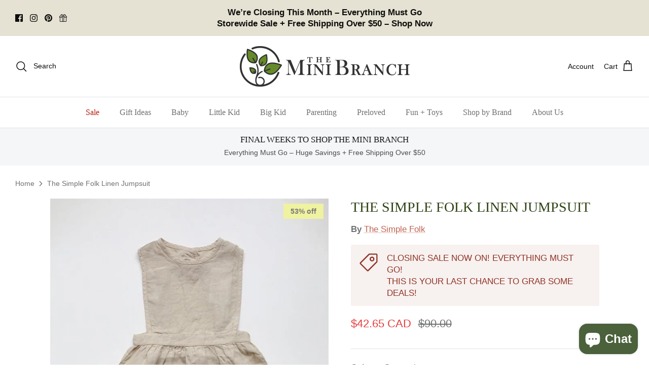

--- FILE ---
content_type: text/html; charset=utf-8
request_url: https://theminibranch.com/products/simple-folk-linen-jumpsuit
body_size: 46343
content:
<!DOCTYPE html>
<html lang="en">
<head>

<!-- Thunder PageSpeed --->
<script>
customElements.define("thunder-loading-bar",class extends HTMLElement{constructor(){super(),this.shadow=this.attachShadow({mode:"open"}),this.shadow.innerHTML='<style>#thunder-bar .bar {background:#2299dd;position:fixed;z-index:1031;top:0;left:0;width:100%;height:2px;}#thunder-bar .peg {display:block;position:absolute;right:0px;width:100px;height:100%;box-shadow:0 0 10px #2299dd, 0 0 5px #2299dd;opacity:1.0;-webkit-transform:rotate(3deg) translate(0px, -4px);-ms-transform:rotate(3deg) translate(0px, -4px);transform:rotate(3deg) translate(0px, -4px);}#thunder-background {top:0;left:0;width:95vw;height:95vh;position:absolute;z-index:99;pointer-events:none;}</style><img id="thunder-background" alt=""/>'}connectedCallback(){this.background_image=this.shadow.querySelector("#thunder-background"),this.background_image.src="data:image/svg+xml,%3Csvg%20xmlns='http://www.w3.org/2000/svg'%20viewBox='0 0 2000 1000'%3E%3C/svg%3E",function(t){var e,n,r={},i=r.settings={minimum:.08,easing:"linear",positionUsing:"translate",speed:200,trickle:!0,trickleSpeed:200,barSelector:'[role="bar"]',parent:t.shadow,template:'<div class="bar" role="bar"><div class="peg"></div></div></div></div>'};function a(t,e,n){return t<e?e:t>n?n:t}function s(t){return 100*(-1+t)}r.status=null,r.set=function(t){var e=r.isStarted();t=a(t,i.minimum,1),r.status=1===t?null:t;var n=r.render(!e),u=n.querySelector(i.barSelector),c=i.speed,l=i.easing;return n.offsetWidth,o((function(e){""===i.positionUsing&&(i.positionUsing=r.getPositioningCSS()),d(u,function(t,e,n){var r;return(r="translate3d"===i.positionUsing?{transform:"translate3d("+s(t)+"%,0,0)"}:"translate"===i.positionUsing?{transform:"translate("+s(t)+"%,0)"}:{"margin-left":s(t)+"%"}).transition="all "+e+"ms "+n,r}(t,c,l)),1===t?(d(n,{transition:"none",opacity:1}),n.offsetWidth,setTimeout((function(){d(n,{transition:"all "+c+"ms linear",opacity:0}),setTimeout((function(){r.remove(),e()}),c)}),c)):setTimeout(e,c)})),this},r.isStarted=function(){return"number"==typeof r.status},r.start=function(){r.status||r.set(0);var t=function(){setTimeout((function(){r.status&&(r.trickle(),t())}),i.trickleSpeed)};return i.trickle&&t(),this},r.done=function(t){return t||r.status?r.inc(.3+.5*Math.random()).set(1):this},r.inc=function(t){var e=r.status;return e?e>1?void 0:("number"!=typeof t&&(t=e>=0&&e<.2?.1:e>=.2&&e<.5?.04:e>=.5&&e<.8?.02:e>=.8&&e<.99?.005:0),e=a(e+t,0,.994),r.set(e)):r.start()},r.trickle=function(){return r.inc()},e=0,n=0,r.promise=function(t){return t&&"resolved"!==t.state()?(0===n&&r.start(),e++,n++,t.always((function(){0==--n?(e=0,r.done()):r.set((e-n)/e)})),this):this},r.render=function(e){if(r.isRendered())return t.shadow.getElementById("thunder-bar");var n=document.createElement("div");n.id="thunder-bar",n.innerHTML=i.template;var a=n.querySelector(i.barSelector),o=e?"-100":s(r.status||0),u=i.parent;return d(a,{transition:"all 0 linear",transform:"translate3d("+o+"%,0,0)"}),u.appendChild(n),n},r.remove=function(){var t,e=document.getElementById("thunder-bar");e&&(t=e)&&t.parentNode&&t.parentNode.removeChild(t)},r.isRendered=function(){return!!t.shadow.getElementById("thunder-bar")},r.getPositioningCSS=function(){var t={},e="WebkitTransform"in t?"Webkit":"MozTransform"in t?"Moz":"msTransform"in t?"ms":"OTransform"in t?"O":"";return e+"Perspective"in t?"translate3d":e+"Transform"in t?"translate":"margin"};var o=function(){var t=[];function e(){var n=t.shift();n&&n(e)}return function(n){t.push(n),1==t.length&&e()}}(),d=function(){var t=["Webkit","O","Moz","ms"],e={};function n(n){return n=n.replace(/^-ms-/,"ms-").replace(/-([\da-z])/gi,(function(t,e){return e.toUpperCase()})),e[n]||(e[n]=function(e){var n={};if(e in n)return e;for(var r,i=t.length,a=e.charAt(0).toUpperCase()+e.slice(1);i--;)if((r=t[i]+a)in n)return r;return e}(n))}function r(t,e,r){e=n(e),t.style[e]=r}return function(t,e){var n,i=arguments;if(2==i.length)for(n in e)r(t,n,e[n]);else r(t,i[1],i[2])}}();r.start(),document.addEventListener("DOMContentLoaded",(function(){r.set(1)}))}(this)}}),document.head.insertAdjacentHTML("afterend","<thunder-loading-bar></thunder-loading-bar>");
</script>
<!-- Thunder Critical CSS --->

      <style>@charset "UTF-8";a,body,div,fieldset,form,h1,h2,h3,html,iframe,img,label,legend,li,nav,ol,p,section,span,table,tbody,td,th,thead,tr,ul{margin:0;padding:0;border:0;font:inherit;vertical-align:baseline}.slideshow-controls{position:static}@media (max-width:767.98px){.slideshow-controls{position:relative;height:auto}}.cc-popup{position:fixed;display:flex;height:100%;width:100%;top:0;left:0;z-index:997;opacity:0;visibility:hidden}.cc-popup.cc-popup--center{justify-content:center;align-items:center}.cc-popup.cc-popup--center .cc-popup-modal{transform:translate3d(0,60px,0)}.cc-popup .cc-popup-background{position:absolute;top:0;bottom:0;left:0;right:0;background:rgba(0,0,0,.3);z-index:998}.cc-popup .cc-popup-modal{position:relative;z-index:999;overflow:hidden;background-color:#fff;color:#707173}.cc-popup .cc-popup-container{display:flex}.cc-popup .cc-popup-container .cc-popup-title{color:#707173}.cc-popup .cc-popup-close{position:absolute;right:3px;top:3px;width:44px;height:44px;padding:7px;min-width:auto;background-color:transparent;border:none;box-shadow:none}.cc-popup .cc-popup-close svg{stroke:#707173;stroke-width:2px}.cc-popup .cc-popup-column{height:100%;display:flex;flex-direction:column;justify-content:center}a,body,details,div,fieldset,form,h1,h2,h3,html,iframe,img,label,legend,li,nav,ol,p,section,span,strong,summary,table,tbody,td,th,thead,tr,ul{margin:0;padding:0;border:0;font:inherit;vertical-align:baseline}ol,ul{list-style:none}table{border-collapse:collapse;border-spacing:0}.slideshow .slide{display:none}.slideshow .slide:first-child{display:block}.announcement-bar{position:relative;z-index:401;font-size:14px;line-height:1.4em;background:var(--announcement-background);color:var(--announcement-text)}.announcement-bar a{color:inherit;text-decoration:none}.announcement-bar .container{display:flex;align-items:center;justify-content:space-between}.announcement-bar .social-links{margin-top:-8px;padding-top:.8em;padding-bottom:.8em}.announcement-bar .social-links a{margin:8px 10px 0 0}.announcement-bar__left{flex:2 0 0}.announcement-bar__middle{position:relative;flex:1 1 auto;text-align:center}.announcement-bar__right{flex:2 0 0;text-align:right}.announcement-bar__announcements{position:relative;margin:.8em 0;font-size:var(--announcement-font-size)}.announcement{display:flex;align-items:center;min-height:1.4em}.announcement p{margin:0}.announcement a{text-decoration:underline;text-underline-offset:1px;text-decoration-color:var(--link-underline);text-decoration-thickness:1px}.announcement .announcement__text{flex:0 0 100%;line-height:1.3em}.announcement--inactive{position:absolute;top:0;left:0;width:100%;visibility:hidden}.announcement--inactive .announcement__text{transform:translateY(8px);opacity:0}.announcement-bar__announcement-controller{position:absolute;top:calc(100% - 4px);left:50%;transform:translate(-50%);white-space:nowrap}.announcement-bar__announcement-controller:not(:focus-within){overflow:hidden;height:0;clip:rect(0 0 0 0)}.announcement-bar__announcement-controller .announcement-button{color:inherit;background:var(--announcement-background)}.pageheader{position:relative;background:#fff;color:#0c0d0c;z-index:4000}.pageheader a{color:inherit}.pageheader svg.feather{fill:none;stroke:currentColor}.pageheader .logo{text-align:center;padding:20px 0}.pageheader .logo a{display:inline-block;color:#294926}.logo img{display:inline-block;vertical-align:middle}.logo__link{position:relative}@media (min-width:768px){.announcement-bar__middle:not(:first-child):not(:last-child){max-width:50%}.logo-area__middle--logo-image{line-height:0}}.logo-area .button.mobile-nav-toggle{display:none;width:44px;height:44px;color:inherit;flex:0 0 auto}.header-shade{z-index:300;position:fixed;top:0;left:0;width:100%;height:0;background:rgba(0,0,0,.3);opacity:0}@media (max-width:767.98px){.logo-area .button.mobile-nav-toggle{display:inline-block}.header-shade{z-index:7000}}.header-shade{position:absolute}.section-header{position:relative;top:0;z-index:400}.cart-link{display:flex;align-items:center}.cart-link__label{vertical-align:middle;margin-right:8px}@media (max-width:767.98px){.cart-link{justify-content:center;width:44px;height:44px}.cart-link__label{display:none}}.cart-link__icon{position:relative;margin:0 0 2px}.navigation{position:relative;z-index:2;text-align:center;font-size:16px;line-height:1.5}.navigation li,.navigation ul{margin:0;padding:0}.navigation li{list-style:none;vertical-align:top}.navigation__item{display:block}.navigation__link{display:block;padding:10px 18px}.menu-promotion{padding:0 20px 20px}.menu-promotion__text{margin-top:.5em;text-align:center}.navigation{color:#707173}.navigation .navigation__item--with-children{display:flex;flex-wrap:wrap;align-items:center;justify-content:space-between}.navigation .navigation__item--with-children>.navigation__link{max-width:calc(100% - 60px)}.navigation .navigation__item--with-children .navigation__tier-2-container,.navigation .navigation__item--with-children .navigation__tier-3-container{width:100%}.navigation .navigation__children-toggle{padding:10px 20px;color:inherit}.navigation .navigation__children-toggle .feather{display:inline-block;vertical-align:middle;margin-bottom:1px}.navigation .navigation__tier-1{background:#fff;padding:12px 0}.navigation .navigation__tier-1>.navigation__item{display:flex}.navigation .navigation__tier-2-container{background:#fff}.navigation .menu-promotion__link,.navigation .navigation__link{display:block;text-align:left;color:inherit}.navigation .feather{fill:none;stroke:currentColor}.navigation .featured-link>.navigation__link{color:#b61d0f}@media (min-width:768px){.navigation{border-bottom:1px solid #dfe3e8;text-align:center}.navigation .navigation__children-toggle{display:none}.navigation .navigation__item--with-children>.navigation__link{max-width:none}.navigation .navigation__tier-1{padding:0}.navigation .navigation__tier-1>.navigation__item{display:inline-block}.navigation .navigation__tier-1>.navigation__item>.navigation__link{display:inline-block;padding:18px;white-space:nowrap;position:relative}.navigation .navigation__tier-1>.navigation__item>.navigation__link:before{content:"";position:absolute;bottom:-1px;background-color:currentColor;height:2px;z-index:20;left:18px;width:calc(100% - 36px);transform:scaleX(0);will-change:transform}.navigation .navigation__tier-2-container{position:absolute;z-index:10;top:100%;left:0;width:100%;border-top:1px solid #dfe3e8;border-bottom:1px solid #dfe3e8;visibility:hidden;opacity:0;text-align:left}.pageheader--sticky+#main-nav .navigation .navigation__tier-2-container{max-height:calc(100vh - var(--theme-header-height) - 100px);overflow-y:auto}.navigation .navigation__item--with-small-menu>.navigation__tier-2-container{display:block;left:0;width:max-content;min-width:170px;max-width:280px;border-left:1px solid #dfe3e8;border-right:1px solid #dfe3e8}.navigation .navigation__item--with-small-menu>.navigation__tier-2-container .container{padding:22px 30px 22px 20px}.navigation .navigation__item--with-small-menu>.navigation__tier-2-container .navigation__tier-2 .navigation__item{display:block}.navigation .navigation__item--with-small-menu>.navigation__tier-2-container .navigation__tier-2 .navigation__link{padding:5px 0}.pageheader:not(.pageheader--layout-inline-permitted)+#main-nav .navigation .navigation__item--with-small-menu{position:relative}.pageheader:not(.pageheader--layout-inline-permitted)+#main-nav .navigation .navigation__item--with-small-menu>.navigation__tier-2-container{left:0!important}.navigation .navigation__tier-2>.navigation__item{display:inline-block}.navigation .navigation__tier-2 .navigation__link{padding:.25em 0;line-height:1.2em;white-space:normal}.navigation .navigation__columns{flex:0 0 100%;display:flex;flex-wrap:wrap;justify-content:flex-start;margin:0 -10px;padding-top:32px;padding-bottom:12px}.navigation .navigation__columns .navigation__column:not(.navigation__column--promotion){text-align:left}.navigation .navigation__columns .navigation__column:not(.navigation__column--promotion) .navigation__item{display:block}.navigation .navigation__columns .navigation__column:not(.navigation__column--promotion) .navigation__column-title{display:inline-block;padding:0 0 15px;font-size:.8em;line-height:1.2em;font-weight:500;letter-spacing:.08em;text-transform:uppercase;opacity:.7}.navigation .navigation__columns .navigation__column:not(.navigation__column--promotion) .navigation__children-toggle{display:none}.navigation .navigation__columns .navigation__column:not(.navigation__column--promotion) .navigation__tier-3{display:block}.navigation .navigation__columns .navigation__column:not(.navigation__column--promotion) .navigation__tier-3 .navigation__link{opacity:1;padding:5px 0}.navigation .navigation__column{flex:0 0 25%;display:block;padding:0 10px 20px}.navigation .navigation__columns--with-promos:not(.navigation__columns--over-5-cols){flex-wrap:nowrap}.navigation .navigation__columns:not(.navigation__columns--5-cols):not(.navigation__columns--over-5-cols){justify-content:center}.navigation .menu-promotion{flex:1 0 0;padding:0}.navigation .navigation__wide-promotion{position:relative;padding-top:80px;padding-bottom:80px}.navigation .navigation__wide-promotion .rimage-outer-wrapper{position:absolute;top:0;left:0;height:100%;width:50%;max-width:none!important}.navigation .navigation__wide-promotion .column--order-push-desktop .rimage-outer-wrapper{left:auto;right:0}.navigation .navigation__wide-promotion .rimage-wrapper{padding:0!important;height:100%}.logo-area__left__inner{overflow:hidden}}@media (min-width:1000px){.navigation .navigation__column{flex:1 0 20%;max-width:25%}}@media (min-width:1300px){.navigation .navigation__columns{margin:0 -15px}.navigation .navigation__column{padding-left:15px;padding-right:15px}}@media (max-width:767.98px){.navigation .container{padding-left:20px;padding-right:20px}.navigation .container__breakout{margin-left:-20px;margin-right:-20px}}.navigation__mobile-header{display:flex;align-items:flex-start;justify-content:space-between}.mobile-nav-title{padding:12px 0;white-space:nowrap;text-overflow:ellipsis;overflow:hidden;visibility:hidden;opacity:0;transform:translate3d(10px,0,0)}.mobile-nav-back{padding:12px 20px;color:inherit;visibility:hidden;opacity:0}@media only screen and (max-width:767.98px){.pageheader .logo{padding:10px 0}.section-header{z-index:8000}}.logo-area{position:relative;z-index:2;color:#0c0d0c;border-bottom:1px solid #dfe3e8;display:flex;width:100%;align-items:center;justify-content:space-between;font-size:14px}.logo-area__left{flex:2 0 0;display:flex}.logo-area__left__inner{position:relative;flex-grow:1;display:flex;justify-content:flex-start;align-items:center}.logo-area__middle{flex:1 1 auto;margin:0;text-align:center}@media (min-width:768px){.logo-area__middle{margin-left:20px;margin-right:20px}}.logo-area__middle__inner{display:inline-block}.logo-area__right{flex:2 0 0;display:flex;justify-content:flex-end;align-items:center}.logo-area__right__inner{display:flex;align-items:center}.header-account-link{display:inline-flex;align-items:center;justify-content:flex-end;margin-right:20px}@media (max-width:767.98px){.logo-area.container{padding-left:0;padding-right:0}.header-account-link{height:44px;width:44px;margin:0;padding-right:5px}}.show-search-link{flex:0 0 auto;white-space:nowrap}.logo-area__right .show-search-link{display:none;margin-right:20px}.show-search-link__icon{margin:0 0 2px}@media (max-width:767.98px){.show-search-link__icon{display:inline-flex;align-items:center;justify-content:flex-start;margin:0;width:44px;height:44px}.show-search-link__text{display:none}}.show-search-link__text{margin:0 8px 0 0}.show-search-link__text:last-child{margin:0 0 0 8px}.main-search{text-align:center}.main-search .button.notabutton{color:currentColor}.section-header .main-search{position:fixed;z-index:300;overflow:auto;top:0;left:0;width:100%;max-height:100%;color:#707173;background:#fff;visibility:hidden;opacity:0}.main-search__container.container{position:relative;max-width:1200px}.main-search__form{position:relative;margin:20px auto;max-width:650px}.section-header .main-search__form{margin:60px auto}@media (max-width:999.98px){.section-header .main-search__form{max-width:450px}}.main-search__button{position:absolute;right:20px;top:50%;transform:translateY(-50%)}.main-search button.main-search__close{position:absolute;right:0;top:-55px;padding:10px}.main-search button.main-search__close svg{width:34px;height:34px;stroke-width:1}.main-search__input-container{background:rgba(0,0,0,.05);border-radius:3px;padding:0}input[type=text].main-search__input{width:100%;background:0 0;border:none;box-shadow:none;color:inherit;font-size:inherit;line-height:1.5em;padding:12px 12px 12px 24px}.main-search__results{margin:40px auto}@media (min-width:768px){.main-search button.main-search__close{top:-2px;right:50px}.gallery{margin-left:0;margin-right:0}}.cc-popup{padding:30px 20px;z-index:8001}.cc-popup .cc-popup-background{z-index:9998}.cc-popup .cc-popup-modal{max-width:440px;z-index:9999}.cc-popup .cc-popup-container .cc-popup-title{color:#314316}.cc-popup .cc-popup-content{padding:50px 20px 30px;text-align:center;flex-grow:1}.cc-popup .cc-popup-content .rte p:last-child{margin-bottom:0}.cc-popup .cc-popup-image{display:none;position:relative;flex:0 0 auto;order:1;width:360px}.cc-popup .cc-popup-image .rimage-outer-wrapper,.cc-popup .cc-popup-image .rimage-wrapper{position:absolute;top:0;left:0;width:100%;height:100%}.cc-popup .cc-popup-image .rimage__image{object-fit:cover}.cc-popup .cc-popup-close{z-index:1;color:#707173}.cc-popup .cc-popup-close svg{stroke:currentColor;height:26px;width:26px}.cc-popup .cc-popup-form__inputs{margin-top:1.2em}.cc-popup .cc-popup-form__inputs .cc-popup-form-input{margin-bottom:.5em;padding:1em 1.4em;width:100%}.cc-popup .cc-popup-form__inputs .button{width:100%;margin-top:.5em}.cc-popup .social-links__list{margin-top:2em}.cc-popup .social-links__list a{margin:0 5px}.cc-popup .social-links__list svg,.cc-popup .social-links__list svg g{fill:currentColor}@media (min-width:480px){.cc-popup .cc-popup-modal{width:440px;max-width:none}.cc-popup .cc-popup-content{padding:60px 40px 70px}}@media (min-width:900px){.cc-popup{padding:60px 40px 70px}.cc-popup .cc-popup-modal.cc-popup-modal--has-image{width:800px}.cc-popup .cc-popup-modal.cc-popup-modal--has-image .cc-popup-close{color:#fff}.cc-popup .cc-popup-image{display:block}}.breadcrumbs{display:flex;justify-content:space-between;font-size:14px;line-height:1.4em}.breadcrumbs .icon{display:inline-block;vertical-align:middle}.breadcrumbs .icon svg{display:block;width:1.2em;height:1.2em}.breadcrumbs-list{display:inline;list-style:none;margin:0;padding:0}.breadcrumbs-list__item{display:inline;margin:0;padding:0}.breadcrumbs-list__link{vertical-align:middle}.breadcrumbs-list__link{color:inherit}.option-selector__btns{display:flex;flex-wrap:wrap;margin:-10px -10px 0 0}.opt-btn{position:absolute;z-index:-1;opacity:0}.opt-btn:checked+.opt-label{border-color:#707173}.opt-label{display:flex;align-items:center;justify-content:center;position:relative;min-width:4.5em;min-height:48px;margin:10px 10px 0 0;padding:11px 15px;border:1.5px solid #dbdcdc;border-radius:3px;background-color:#fff;color:#707173}.swatch-style-icon_circle .option-selector--swatch .option-selector__btns{align-items:flex-start}.swatch-style-icon_circle .option-selector--swatch .opt-label{--aspect-ratio:1;--width:62px;display:inline-block;width:62px;height:calc(var(--width)/ var(--aspect-ratio));padding:0;min-width:0;min-height:0;vertical-align:top;border-radius:3px;border:none}.swatch-style-icon_circle .option-selector--swatch .opt-label:before{content:"";position:absolute;top:0;left:0;width:100%;height:100%;background-color:var(--swatch-background-color);background-image:var(--swatch-background-image);background-repeat:no-repeat;background-position:center center;background-size:cover;border-radius:3px;z-index:0;border:1.5px solid #dbdcdc}.swatch-style-icon_circle .option-selector--swatch .opt-label:after{content:"";position:absolute;top:0;left:0;width:100%;height:100%;border:1.5px solid #dbdcdc;border-radius:3px;z-index:1}.swatch-style-icon_circle .option-selector--swatch .opt-btn:checked+.opt-label:after{border:1.5px solid #707173}.swatch-style-icon_circle .option-selector--swatch .opt-label,.swatch-style-icon_circle .option-selector--swatch .opt-label:after,.swatch-style-icon_circle .option-selector--swatch .opt-label:before{border-radius:50%}.text-box{position:relative;padding:15px 17px 14px;background-color:var(--box-color);color:rgb(var(--box-text-color));display:inline-flex;border-radius:3px;line-height:1.4}.text-box .rte a,.text-box a{color:inherit;text-decoration:underline;text-underline-offset:2px;text-decoration-color:rgba(var(--box-text-color),.75);text-decoration-thickness:1px}.gallery--layout-collage-2 .product-slideshow:not(.slick-slider) .slide{display:block;margin-bottom:20px}.gallery--layout-collage-2 .product-slideshow:not(.slick-slider){margin-left:-20px;display:flex;flex-wrap:wrap}.gallery--layout-collage-2 .product-slideshow:not(.slick-slider) .slide{margin-left:20px;flex:1 0 calc(50% - 20px)}.gallery--layout-collage-2 .product-slideshow:not(.slick-slider) .slide:nth-child(3n+1){flex:1 0 calc(100% - 20px)}.cc-accordion{border-top:1px solid rgba(112,113,115,.15)}.cc-accordion-item{border-bottom:1px solid rgba(112,113,115,.15)}.cc-accordion-item__title{display:block;position:relative;list-style:none;padding:15px 30px 15px 0}.cc-accordion-item__title::-webkit-details-marker{display:none}.cc-accordion-item__content{padding-bottom:20px}.cc-accordion-item__title:after,.cc-accordion-item__title:before{content:"";position:absolute;top:calc(50% - 1px);right:0;width:11px;height:1px;background-color:currentColor}.cc-accordion-item__title:before{transform:rotate(-90deg)}.cc-accordion-item[open]:not(.is-closing) .cc-accordion-item__title:before{transform:rotate(90deg);opacity:0}.cc-accordion-item[open]:not(.is-closing) .cc-accordion-item__title:after{transform:rotate(180deg)}.cc-accordion{margin-bottom:50px}.cc-accordion-item__content{color:#707173bf}html{box-sizing:border-box}*,:after,:before{box-sizing:inherit}.cf:after,.cf:before{content:"";display:table}.cf:after{clear:both}.cf{zoom:1}button::-moz-focus-inner,input::-moz-focus-inner{border:0;padding:0}button{-webkit-appearance:none}strong{font-weight:700}ol,ul{margin:1em;font-size:100%}ol,ul{margin-left:2em}ol li{list-style:decimal}ul li{list-style:disc}td,th{border-bottom:1px solid #e2e2e2;border-collapse:collapse;border-top:1px solid #e2e2e2;padding:.7em}th{font-weight:700;text-align:left;border-bottom-width:3px}fieldset,p,table{margin-bottom:1em}hr{border:none;width:100%;color:transparent;border-bottom:1px solid #e2e2e2;height:1px;margin:20px 0}body{font-family:-apple-system,BlinkMacSystemFont,Segoe UI,Roboto,Ubuntu,Helvetica Neue,sans-serif,Apple Color Emoji,Segoe UI Emoji,Segoe UI Symbol;font-weight:400;font-style:normal}.h1-style,h1,h2,h3{font-family:"New York",Iowan Old Style,Apple Garamond,Baskerville,Times New Roman,Droid Serif,Times,Source Serif Pro,serif,Apple Color Emoji,Segoe UI Emoji,Segoe UI Symbol;font-weight:400;font-style:normal}.navigation{font-family:"New York",Iowan Old Style,Apple Garamond,Baskerville,Times New Roman,Droid Serif,Times,Source Serif Pro,serif,Apple Color Emoji,Segoe UI Emoji,Segoe UI Symbol;font-weight:400;font-style:normal}body{font-size:17px;line-height:1.6;color:#707173;background:#fff;background-repeat:repeat;overflow-y:scroll;-moz-osx-font-smoothing:grayscale;-webkit-font-smoothing:antialiased}a{color:#c16452;text-decoration:none}select{max-width:100%;font-family:inherit;font-weight:inherit;font-style:inherit}input[type=email],input[type=text]{font-size:17px;line-height:17px;font-family:-apple-system,BlinkMacSystemFont,Segoe UI,Roboto,Ubuntu,Helvetica Neue,sans-serif,Apple Color Emoji,Segoe UI Emoji,Segoe UI Symbol;font-weight:400;font-style:normal;background:#fff;color:#707173;border:1.5px solid #dbdcdc;padding:.8em 15px;margin:0;vertical-align:middle;max-width:100%;border-radius:3px;-webkit-appearance:none;box-sizing:border-box}::-webkit-input-placeholder{color:#707173}:-moz-placeholder{color:#707173}::-moz-placeholder{color:#707173}:-ms-input-placeholder{color:#707173}.btn,.button,a.btn,button{background:#212b36;border:1.5px solid #212b36;color:#fff;font-size:15px;font-family:inherit;font-weight:inherit;font-style:inherit;line-height:1em;height:auto;margin:0;text-decoration:none!important;padding:1.2em 25px;vertical-align:middle;text-align:center;border-radius:3px;display:inline-block;font-family:-apple-system,BlinkMacSystemFont,Segoe UI,Roboto,Ubuntu,Helvetica Neue,sans-serif,Apple Color Emoji,Segoe UI Emoji,Segoe UI Symbol;font-weight:400;font-style:normal;letter-spacing:.08em;text-transform:uppercase}.button svg:not(.feather):not(.cc-select__icon):not(.icon--full-color),button svg:not(.feather):not(.cc-select__icon):not(.icon--full-color){fill:#fff}.button svg.feather,button svg.feather{fill:transparent;stroke:currentColor}button .icon{position:relative;display:inline-block;vertical-align:top;height:1em;width:24px}.button.button--large,button.button--large{padding:15px 25px;font-size:17px}.button.notabutton,button.notabutton{background:0 0;border:none;padding:0;margin:0;font-size:inherit;line-height:inherit;font-family:inherit;letter-spacing:inherit;text-transform:none;vertical-align:baseline;min-width:0;overflow:visible;height:auto;color:#c16452}.h1-style,h1,h2,h3{color:#314316;line-height:1.2;margin-bottom:10px}.h1-style,h1{font-size:28px}h2{font-size:26px}h3{font-size:24px}.h4-style{font-size:22px}@media (max-width:767.98px){input[type=text].main-search__input{font-size:max(16px,17px)}.h1-style,h1{font-size:22px}h2{font-size:21px}h3{font-size:20px}.h4-style{font-size:19px}}.h1-style,.h4-style,h1,h2,h3{text-transform:uppercase}.majortitle,.title{margin:0 0 1.25rem}.subheading{font-size:.8em;font-weight:500;line-height:1.3em;letter-spacing:.1em;text-transform:uppercase}.subheading--over{margin-bottom:2.25em}img{max-width:100%;height:auto}svg{width:24px;height:24px;vertical-align:middle}.beside-svg{vertical-align:middle}svg.feather{fill:transparent;stroke:currentColor}.icon--small{width:16px;height:16px}.icon--small svg{width:16px;height:16px}.icon--large{width:38px;height:38px}.with-icon{display:inline-flex;align-items:flex-start;vertical-align:top;line-height:1.4}.with-icon>.icon{flex:0 0 auto;margin:calc(.8em - 10px) 12px 0 0}.with-icon .icon--large{margin:0 16px 0 0}.icon-natcol .feather{stroke:currentColor}.hidden{display:none}.swatch-style-icon_circle .option-selector--swatch .opt-label .opt-label__text,.visually-hidden{position:absolute!important;overflow:hidden!important;clip:rect(0 0 0 0)!important;height:1px!important;width:1px!important;margin:-1px!important;padding:0!important;border:0!important}.only-in-quickbuy{display:none}.container{max-width:1480px;margin-left:auto;margin-right:auto;padding-left:40px;padding-right:40px}.container--no-max{max-width:none}#content>.container{margin-top:50px;margin-bottom:50px}.template-product #content>.container{max-width:none;margin-top:0;margin-bottom:0;padding-left:0;padding-right:0}.store-messages{background:var(--background)}.page-header{text-align:center}.page-header:not(.page-header--with-background){padding:0 0 20px}.social-links li,.social-links ul{display:inline-block;vertical-align:top;list-style:none;margin:0;padding:0;line-height:15px}.social-links a{display:inline-block;vertical-align:top;margin:0 0 0 10px}.social-links a svg{width:15px;height:15px;vertical-align:top}.social-links a img{height:15px;width:auto;vertical-align:top}[data-swatch]{--swatch-background-color:transparent;--swatch-background-image:none}:root{--product-block-options-swatch-border-radius:100px}.product-label-container{position:absolute;display:flex;flex-direction:column;top:7.5px;bottom:7.5px;left:7.5px;right:7.5px;justify-content:flex-start;align-items:flex-end}.product-label{display:block;margin:2.5px}.product-label>span{display:inline-block;padding:.5em 1em;background:#eff2a0;color:#7b7a77;font-size:13px;line-height:1.2;vertical-align:top}.product-label--sale{font-weight:600}@media (min-width:768px){.product-label>span{font-size:14px}.product-detail{display:flex;justify-content:center}.product-detail .product-column-left{flex:0 0 auto;width:50%}.product-detail .product-column-right{flex:0 0 auto;margin-left:44px;width:calc(50% - 44px);max-width:490px}}@media (min-width:1040px){.product-detail .gallery-size-medium{width:45%}.product-detail .gallery-size-medium+.product-column-right{width:calc(55% - 44px)}}.product-detail .gallery{position:relative}.product-detail .gallery .gallery__inner{width:100%}.product-detail .gallery .main-image{margin:0 0 20px;width:100%;text-align:center;position:relative}.product-detail .gallery .product-label-container{justify-content:flex-start;align-items:flex-end;z-index:1}.slideshow--custom-initial:not(.slick-initialized) .slide{display:none}.slideshow--custom-initial:not(.slick-initialized) .slide--custom-initial{display:block}.thumbnails{white-space:nowrap;overflow:auto}@media (max-width:767.98px){.product-detail .gallery .main-image{margin:0 -16px 10px;width:auto}.slideshow--custom-initial:not(.slick-initialized) .slide{display:none!important}.slideshow--custom-initial:not(.slick-initialized) .slide--custom-initial{display:block!important;flex-grow:1!important}.thumbnails{margin-bottom:20px;margin-right:-16px}}.thumbnails .thumbnail{display:inline-block;width:calc(16.6% - 4px);max-width:100%;margin:0 0 5px 5px;position:relative;vertical-align:top}.thumbnails .thumbnail:after{content:"";position:absolute;display:block;bottom:0;left:0;right:0;height:3px;background:#000;opacity:0}.product-detail .detail{text-align:left;position:relative}.product-detail .detail .title{margin:0 0 .5em}.product-detail-label{margin-top:7px;font-size:17px;line-height:1.4em;font-weight:600;margin-bottom:8px}.price-container{display:flex;flex-direction:column;margin-bottom:15px}@media (min-width:768px){.price-container{flex-direction:row;justify-content:space-between;align-items:flex-start;flex-wrap:wrap}.price-container .price-area{margin-right:10px;margin-bottom:0}.price-container .price-descriptors{order:1;width:100%}.column--order-push-desktop{order:1}}:root{--payment-terms-background-color:#ffffff}.price-area .h4-style{font-family:inherit}.price-area .was-price{margin-left:8px;text-decoration:line-through}.price-area .on-sale .current-price{color:#e53d3d}.product-detail .product-form .option-selectors{display:none}.buy-buttons-row,.product-form .input-row{margin:25px 0;clear:both}.product-form .label{display:block;font-size:17px;line-height:1.4em;font-weight:600;margin-bottom:8px}.product-form .option-selector{margin-bottom:20px}.option-selector-fieldset{margin-bottom:0}.product-form .input-row input[name=quantity]{margin-right:10px;margin-left:10px;flex-shrink:1}.product-form .quantity-submit-row{margin-bottom:0}.product-form .quantity-submit-row .quantity-submit-row__submit{margin-top:40px;margin-bottom:20px}.product-form .quantity-submit-row .quantity-submit-row__submit button[type=submit]{width:100%;box-sizing:border-box}.product-form .quantity-wrapper{display:flex;text-align:center}.product-form .quantity-wrapper a{border:1.5px solid #dbdcdc;border-radius:3px;height:48px;width:48px;min-width:48px;color:#707173;font-size:inherit;box-sizing:border-box;line-height:48px;background-color:#fff}.product-form .quantity-wrapper a svg{margin-bottom:4px}.product-form .quantity-wrapper input[name=quantity]{text-align:center;width:48px;padding:0;height:48px}.product-form .quantity-submit-row.has-spb .button{background:#fff;color:#212b36;border:1.5px solid;min-height:48px;box-sizing:border-box;width:100%}.product-form .backorder{margin-top:1em}.product-detail .cc-accordion-item__title{font-weight:600}.product-detail-accordion .cc-accordion-item__title{padding-top:18px;line-height:1.4}.underline{text-decoration:underline;text-underline-offset:2px;text-decoration-color:#c1645266;text-decoration-thickness:1px}.rte a{text-decoration:underline;text-underline-offset:2px;text-decoration-color:#c1645266;text-decoration-thickness:1px}.rte>p:last-child{margin-bottom:0}.input-row{margin-bottom:20px}.opposing-items{display:flex;justify-content:space-between;align-items:center}.slide{position:relative}.slide img{width:100%}.align-center{text-align:center}.spaced-row{margin-bottom:50px}.lightly-spaced-row-above{margin-top:2rem}.lightly-spaced-row{margin-bottom:1em}.page-section-spacing{margin-top:50px;margin-bottom:50px}.page-section-spacing .page-header .breadcrumbs{margin-top:-1.8em}@media (max-width:767.98px){.page-section-spacing--no-top-mobile{margin-top:0}}.button-row{margin:calc(2rem - 10px) -.5em 0}.button-row .button-row__button{margin:10px .5em 0}.flexible-layout{margin-left:-30px;margin-bottom:-30px;display:flex;flex-direction:row;flex-wrap:wrap;align-items:stretch}.flexible-layout.valign-middle>.column{align-self:center}.flexible-layout .column{padding-left:30px;margin-bottom:30px;flex:0 0 auto}.flexible-layout .column--half{width:50%}.flexible-layout .column--full{width:100%}@media (max-width:1300px){.container{padding-left:30px;padding-right:30px}.flexible-layout{margin-left:-20px}.flexible-layout .column{padding-left:20px}.flexible-layout .column--half{width:50%}.flexible-layout .column--full{width:100%}}@media (max-width:767.98px){.flexible-layout{margin-left:auto;margin-bottom:0;flex-direction:column}.flexible-layout .column{margin-bottom:40px;padding-left:0;width:100%!important;max-width:none}.flexible-layout .column:last-child{margin-bottom:0}.size-chart table{display:flex;overflow:auto;width:100%}}.size-chart-link{display:block;font-size:17px;line-height:1.4em;margin-bottom:8px}.size-chart-link__icon{position:relative;display:inline-block;margin-right:.4em;vertical-align:middle;width:16px;height:1em}.size-chart-link__icon svg{position:absolute;left:0;top:calc(50% - 8px)}.size-chart-link__text{vertical-align:middle}.size-chart__inner{width:100%;overflow:auto}.rimage-outer-wrapper{margin-left:auto;margin-right:auto}.rimage-wrapper{position:relative}.rimage-wrapper.lazyload--placeholder{background:#f0f0f0}.rimage-wrapper .rimage__image{display:block;position:absolute;top:0;left:0;width:100%;height:100%;object-fit:contain}.rimage-wrapper .rimage__image.fade-in{opacity:0}.rimage-wrapper .rimage__image.cover{object-fit:cover}.theme-money{white-space:nowrap}.sticky-content-container{position:-webkit-sticky;position:sticky;top:calc(30px + var(--theme-sticky-header-height))}@media (min-width:768px){.feature-text-paired{margin-left:15%;margin-right:15%}.mobile-only{display:none!important}}@media only screen and (max-width:767.98px){.desktop-only{display:none!important}input,select{font-size:17px;line-height:1em}.container{padding-left:16px;padding-right:16px}.container__breakout{margin-left:-16px;margin-right:-16px}.template-product #content{margin-top:0;padding-bottom:0}.product-detail{display:block}.product-detail .detail .title{min-width:0}}[data-swatch=navy]{--swatch-background-color:#000080}.spinner{animation:2s linear infinite rotate;z-index:2;width:30px;height:30px}.path{stroke:black;stroke-linecap:round;animation:1.5s ease-in-out infinite dash}.shipping_rates{display:none}.shipping_rates .field{margin-bottom:1rem}.shipping_rates .rates_spinner{text-align:center}.shipping_rates .rate_noresult,.shipping_rates .rates_cart_error,.shipping_rates .rates_error,.shipping_rates .rates_loading,.shipping_rates .rates_select,.shipping_rates .result_box,.shipping_rates .result_note{display:none;clear:both}.shipping_rates .rates_loading{padding:15px 0}.shipping_rates .result_box{border:1px solid #d9d9d9}.shipping_rates .rate_results{margin:10px 0}@keyframes rotate{100%{transform:rotate(360deg)}}@keyframes dash{0%{stroke-dasharray:1,150;stroke-dashoffset:0}50%{stroke-dasharray:90,150;stroke-dashoffset:-35}100%{stroke-dasharray:90,150;stroke-dashoffset:-124}}#section-id-announcement-bar{--announcement-background:#e5e1d3;--announcement-text:#0d0e0b;--link-underline:rgba(13, 14, 11, 0.6);--announcement-font-size:17px}.logo img{width:335px}.logo-area__middle--logo-image{max-width:335px}@media (max-width:767.98px){.logo img{width:170px}}.section-header{position:-webkit-sticky;position:sticky}#section-id-store-messages{--background:#f4f6f8;--text-1:#171717;--text-2:#4c4c4b}.product-form[data-product-id="7808035094787"] [data-swatch=navy]{--swatch-background-image:url(//cdn.shopify.com/s/files/1/0646/7393/9715/products/1-in-the-family-albano-blazer-navy-633795_124x.jpg?v=1664148686)}.product-form[data-product-id="7808035094787"] [data-swatch=olmo]{--swatch-background-image:url(//cdn.shopify.com/s/files/1/0646/7393/9715/products/1-in-the-family-albano-blazer-olmo-447126_124x.jpg?v=1664148686)}</style>


<!-- End Thunder Critical CSS --->
<!-- Thunder JS Deferral --->
<script>
const e={t:[/paypalobjects/i,/klaviyo/i,/wistia/i],i:[]},t=(t,c)=>t&&(!e.t||e.t.some((e=>e.test(t))))&&(!e.i||e.i.every((e=>!e.test(t)))),c=document.createElement,r={src:Object.getOwnPropertyDescriptor(HTMLScriptElement.prototype,"src"),type:Object.getOwnPropertyDescriptor(HTMLScriptElement.prototype,"type"),defer:Object.getOwnPropertyDescriptor(HTMLScriptElement.prototype,"defer")};document.createElement=function(...e){if("script"!==e[0].toLowerCase())return c.bind(document)(...e);const i=c.bind(document)(...e);try{Object.defineProperties(i,{src:{...r.src,set(e){t(e,i.type)&&r.defer.set.call(this,"defer"),r.src.set.call(this,e)}},type:{...r.type,get(){const e=r.type.get.call(this);return t(i.src,0)&&r.defer.set.call(this,"defer"),e},set(e){r.type.set.call(this,e),t(i.src,i.type)&&r.defer.set.call(this,"defer")}}}),i.setAttribute=function(e,t){"type"===e||"src"===e?i[e]=t:HTMLScriptElement.prototype.setAttribute.call(i,e,t)}}catch(e){console.warn("Thunder was unable to prevent script execution for script src ",i.src,".\n",'A likely cause would be because you are using a Shopify app or a third-party browser extension that monkey patches the "document.createElement" function.')}return i};
</script>

<!-- End Thunder JS Deferral --->
<!-- End Thunder PageSpeed--->





<script>
    window.dataLayer = window.dataLayer || [];
</script>

  <!-- Google Tag Manager -->
  <script>(function(w,d,s,l,i){w[l]=w[l]||[];w[l].push({'gtm.start':
  new Date().getTime(),event:'gtm.js'});var f=d.getElementsByTagName(s)[0],
  j=d.createElement(s),dl=l!='dataLayer'?'&l='+l:'';j.async=true;j.src=
  'https://www.googletagmanager.com/gtm.js?id='+i+dl;f.parentNode.insertBefore(j,f);
  })(window,document,'script','dataLayer','GTM-TN7V8FC');</script>
  <!-- End Google Tag Manager -->
  	
  
  <link rel="preload" href="//theminibranch.com/cdn/shop/t/30/assets/styles.css?v=126511338679405579521762220335" as="style">
  <meta charset="utf-8" />
<meta name="viewport" content="width=device-width,initial-scale=1.0" />
<meta http-equiv="X-UA-Compatible" content="IE=edge">

<link rel="preconnect" href="https://cdn.shopify.com" crossorigin>
<link rel="preconnect" href="https://fonts.shopify.com" crossorigin>
<link rel="preconnect" href="https://monorail-edge.shopifysvc.com"><link rel="preload" as="font" href="//theminibranch.com/cdn/fonts/quicksand/quicksand_n4.bf8322a9d1da765aa396ad7b6eeb81930a6214de.woff2" type="font/woff2" crossorigin><link rel="preload" href="//theminibranch.com/cdn/shop/t/30/assets/vendor.min.js?v=11589511144441591071741125660" as="script">
<link rel="preload" href="//theminibranch.com/cdn/shop/t/30/assets/theme.js?v=170088242175662432001741125660" as="script"><link rel="canonical" href="https://theminibranch.com/products/simple-folk-linen-jumpsuit" /><link rel="shortcut icon" href="//theminibranch.com/cdn/shop/files/favicon.png?v=1657155527" type="image/png" /><meta name="description" content="Brimming with vintage charm, our organic linen jumpsuit is the perfect lightweight summer piece. It can be worn alone or layered over your favorite top. Wide legged, with an elasticated waistband for sizes up to 2-3Y, and a waist button at the back for the rest, this playsuit is dreamy as can be..">

  <title>
    The Simple Folk Linen Jumpsuit - The Mini Branch
  </title>

  <meta property="og:site_name" content="The Mini Branch">
<meta property="og:url" content="https://theminibranch.com/products/simple-folk-linen-jumpsuit">
<meta property="og:title" content="The Simple Folk Linen Jumpsuit - The Mini Branch">
<meta property="og:type" content="product">
<meta property="og:description" content="Brimming with vintage charm, our organic linen jumpsuit is the perfect lightweight summer piece. It can be worn alone or layered over your favorite top. Wide legged, with an elasticated waistband for sizes up to 2-3Y, and a waist button at the back for the rest, this playsuit is dreamy as can be.."><meta property="og:image" content="http://theminibranch.com/cdn/shop/products/the-simple-folk-linen-jumpsuit-oatmeal-712196_1200x1200.jpg?v=1739631660">
  <meta property="og:image:secure_url" content="https://theminibranch.com/cdn/shop/products/the-simple-folk-linen-jumpsuit-oatmeal-712196_1200x1200.jpg?v=1739631660">
  <meta property="og:image:width" content="683">
  <meta property="og:image:height" content="1024"><meta property="og:price:amount" content="42.65">
  <meta property="og:price:currency" content="CAD"><meta name="twitter:card" content="summary_large_image">
<meta name="twitter:title" content="The Simple Folk Linen Jumpsuit - The Mini Branch">
<meta name="twitter:description" content="Brimming with vintage charm, our organic linen jumpsuit is the perfect lightweight summer piece. It can be worn alone or layered over your favorite top. Wide legged, with an elasticated waistband for sizes up to 2-3Y, and a waist button at the back for the rest, this playsuit is dreamy as can be..">


  <link href="//theminibranch.com/cdn/shop/t/30/assets/styles.css?v=126511338679405579521762220335" rel="stylesheet" type="text/css" media="all" />

  <script>
    window.theme = window.theme || {};
    theme.money_format_with_product_code_preference = "${{amount}} CAD";
    theme.money_format_with_cart_code_preference = "${{amount}} CAD";
    theme.money_format = "${{amount}}";
    theme.strings = {
      previous: "Previous",
      next: "Next",
      addressError: "Error looking up that address",
      addressNoResults: "No results for that address",
      addressQueryLimit: "You have exceeded the Google API usage limit. Consider upgrading to a \u003ca href=\"https:\/\/developers.google.com\/maps\/premium\/usage-limits\"\u003ePremium Plan\u003c\/a\u003e.",
      authError: "There was a problem authenticating your Google Maps API Key.",
      icon_labels_left: "Left",
      icon_labels_right: "Right",
      icon_labels_down: "Down",
      icon_labels_close: "Close",
      icon_labels_plus: "Plus",
      cart_terms_confirmation: "You must agree to the terms and conditions before continuing.",
      products_listing_from: "From",
      layout_live_search_see_all: "See all results",
      products_product_add_to_cart: "Add to Cart",
      products_variant_no_stock: "Sold out",
      products_variant_non_existent: "Unavailable",
      products_product_pick_a: "Pick a",
      products_product_unit_price_separator: " \/ ",
      general_navigation_menu_toggle_aria_label: "Toggle menu",
      general_accessibility_labels_close: "Close",
      products_added_notification_title: "Just added",
      products_added_notification_item: "Item",
      products_added_notification_unit_price: "Item price",
      products_added_notification_quantity: "Qty",
      products_added_notification_total_price: "Total price",
      products_added_notification_shipping_note: "Excl. shipping",
      products_added_notification_keep_shopping: "Keep Shopping",
      products_added_notification_cart: "Cart",
      products_product_adding_to_cart: "Adding",
      products_product_added_to_cart: "Added to cart",
      products_added_notification_subtotal: "Subtotal",
      products_labels_sold_out: "Sold Out",
      products_labels_sale: "Sale",
      products_labels_percent_reduction: "[[ amount ]]% off",
      products_labels_value_reduction_html: "[[ amount ]] off",
      products_product_preorder: "Pre-order",
      general_quick_search_pages: "Pages",
      general_quick_search_no_results: "Sorry, we couldn\u0026#39;t find any results",
      collections_general_see_all_subcollections: "See all..."
    };
    theme.routes = {
      search_url: '/search',
      cart_url: '/cart',
      cart_add_url: '/cart/add',
      cart_change_url: '/cart/change',
      predictive_search_url: '/search/suggest'
    };
    theme.settings = {
      cart_type: "drawer",
      quickbuy_style: "button",
      avoid_orphans: true
    };
    document.documentElement.classList.add('js');
  </script><style>[data-swatch="indian red"] { --swatch-background-color:#CD5C5C}[data-swatch="light coral"] { --swatch-background-color:#F08080}[data-swatch="salmon"] { --swatch-background-color:#FA8072}[data-swatch="dark salmon"] { --swatch-background-color:#E9967A}[data-swatch="light salmon"] { --swatch-background-color:#FFA07A}[data-swatch="crimson"] { --swatch-background-color:#DC143C}[data-swatch="red"] { --swatch-background-color:#FF0000}[data-swatch="fire brick"] { --swatch-background-color:#B22222}[data-swatch="dark red"] { --swatch-background-color:#8B0000}[data-swatch="pink"] { --swatch-background-color:#FFC0CB}[data-swatch="light pink"] { --swatch-background-color:#FFB6C1}[data-swatch="hot pink"] { --swatch-background-color:#FF69B4}[data-swatch="deep pink"] { --swatch-background-color:#FF1493}[data-swatch="medium violet red"] { --swatch-background-color:#C71585}[data-swatch="pale violet red"] { --swatch-background-color:#DB7093}[data-swatch="coral"] { --swatch-background-color:#FF7F50}[data-swatch="tomato"] { --swatch-background-color:#FF6347}[data-swatch="orange red"] { --swatch-background-color:#FF4500}[data-swatch="dark orange"] { --swatch-background-color:#FF8C00}[data-swatch="orange"] { --swatch-background-color:#FFA500}[data-swatch="gold"] { --swatch-background-color:#FFD700}[data-swatch="yellow"] { --swatch-background-color:#FFFF00}[data-swatch="light yellow"] { --swatch-background-color:#FFFFE0}[data-swatch="lemon chiffon"] { --swatch-background-color:#FFFACD}[data-swatch="light goldenrod yellow"] { --swatch-background-color:#FAFAD2}[data-swatch="papaya whip"] { --swatch-background-color:#FFEFD5}[data-swatch="moccasin"] { --swatch-background-color:#FFE4B5}[data-swatch="peach puff"] { --swatch-background-color:#FFDAB9}[data-swatch="pale goldenrod"] { --swatch-background-color:#EEE8AA}[data-swatch="khaki"] { --swatch-background-color:#F0E68C}[data-swatch="dark khaki"] { --swatch-background-color:#BDB76B}[data-swatch="lavender"] { --swatch-background-color:#E6E6FA}[data-swatch="thistle"] { --swatch-background-color:#D8BFD8}[data-swatch="plum"] { --swatch-background-color:#DDA0DD}[data-swatch="violet"] { --swatch-background-color:#EE82EE}[data-swatch="orchid"] { --swatch-background-color:#DA70D6}[data-swatch="fuchsia"] { --swatch-background-color:#FF00FF}[data-swatch="magenta"] { --swatch-background-color:#FF00FF}[data-swatch="medium orchid"] { --swatch-background-color:#BA55D3}[data-swatch="medium purple"] { --swatch-background-color:#9370DB}[data-swatch="blue violet"] { --swatch-background-color:#8A2BE2}[data-swatch="dark violet"] { --swatch-background-color:#9400D3}[data-swatch="dark orchid"] { --swatch-background-color:#9932CC}[data-swatch="dark magenta"] { --swatch-background-color:#8B008B}[data-swatch="purple"] { --swatch-background-color:#800080}[data-swatch="rebecca purple"] { --swatch-background-color:#663399}[data-swatch="indigo"] { --swatch-background-color:#4B0082}[data-swatch="medium slate blue"] { --swatch-background-color:#7B68EE}[data-swatch="slate blue"] { --swatch-background-color:#6A5ACD}[data-swatch="dark slate blue"] { --swatch-background-color:#483D8B}[data-swatch="green yellow"] { --swatch-background-color:#ADFF2F}[data-swatch="chartreuse"] { --swatch-background-color:#7FFF00}[data-swatch="lawn green"] { --swatch-background-color:#7CFC00}[data-swatch="lime"] { --swatch-background-color:#00FF00}[data-swatch="lime green"] { --swatch-background-color:#32CD32}[data-swatch="pale green"] { --swatch-background-color:#98FB98}[data-swatch="light green"] { --swatch-background-color:#90EE90}[data-swatch="medium spring green"] { --swatch-background-color:#00FA9A}[data-swatch="spring green"] { --swatch-background-color:#00FF7F}[data-swatch="medium sea green"] { --swatch-background-color:#3CB371}[data-swatch="sea green"] { --swatch-background-color:#2E8B57}[data-swatch="forest green"] { --swatch-background-color:#228B22}[data-swatch="green"] { --swatch-background-color:#008000}[data-swatch="dark green"] { --swatch-background-color:#006400}[data-swatch="yellow green"] { --swatch-background-color:#9ACD32}[data-swatch="olive drab"] { --swatch-background-color:#6B8E23}[data-swatch="olive"] { --swatch-background-color:#808000}[data-swatch="dark olive green"] { --swatch-background-color:#556B2F}[data-swatch="medium aquamarine"] { --swatch-background-color:#66CDAA}[data-swatch="dark sea green"] { --swatch-background-color:#8FBC8F}[data-swatch="light sea green"] { --swatch-background-color:#20B2AA}[data-swatch="dark cyan"] { --swatch-background-color:#008B8B}[data-swatch="teal"] { --swatch-background-color:#008080}[data-swatch="aqua"] { --swatch-background-color:#00FFFF}[data-swatch="cyan"] { --swatch-background-color:#00FFFF}[data-swatch="light cyan"] { --swatch-background-color:#E0FFFF}[data-swatch="pale turquoise"] { --swatch-background-color:#AFEEEE}[data-swatch="aquamarine"] { --swatch-background-color:#7FFFD4}[data-swatch="turquoise"] { --swatch-background-color:#40E0D0}[data-swatch="medium turquoise"] { --swatch-background-color:#48D1CC}[data-swatch="dark turquoise"] { --swatch-background-color:#00CED1}[data-swatch="cadet blue"] { --swatch-background-color:#5F9EA0}[data-swatch="steel blue"] { --swatch-background-color:#4682B4}[data-swatch="light steel blue"] { --swatch-background-color:#B0C4DE}[data-swatch="powder blue"] { --swatch-background-color:#B0E0E6}[data-swatch="light blue"] { --swatch-background-color:#ADD8E6}[data-swatch="sky blue"] { --swatch-background-color:#87CEEB}[data-swatch="light sky blue"] { --swatch-background-color:#87CEFA}[data-swatch="deep sky blue"] { --swatch-background-color:#00BFFF}[data-swatch="dodger blue"] { --swatch-background-color:#1E90FF}[data-swatch="cornflower blue"] { --swatch-background-color:#6495ED}[data-swatch="royal blue"] { --swatch-background-color:#4169E1}[data-swatch="blue"] { --swatch-background-color:#0000FF}[data-swatch="medium blue"] { --swatch-background-color:#0000CD}[data-swatch="dark blue"] { --swatch-background-color:#00008B}[data-swatch="navy"] { --swatch-background-color:#000080}[data-swatch="midnight blue"] { --swatch-background-color:#191970}[data-swatch="cornsilk"] { --swatch-background-color:#FFF8DC}[data-swatch="blanched almond"] { --swatch-background-color:#FFEBCD}[data-swatch="bisque"] { --swatch-background-color:#FFE4C4}[data-swatch="navajo white"] { --swatch-background-color:#FFDEAD}[data-swatch="wheat"] { --swatch-background-color:#F5DEB3}[data-swatch="burly wood"] { --swatch-background-color:#DEB887}[data-swatch="tan"] { --swatch-background-color:#D2B48C}[data-swatch="rosy brown"] { --swatch-background-color:#BC8F8F}[data-swatch="sandy brown"] { --swatch-background-color:#F4A460}[data-swatch="goldenrod"] { --swatch-background-color:#DAA520}[data-swatch="dark goldenrod"] { --swatch-background-color:#B8860B}[data-swatch="peru"] { --swatch-background-color:#CD853F}[data-swatch="chocolate"] { --swatch-background-color:#D2691E}[data-swatch="saddle brown"] { --swatch-background-color:#8B4513}[data-swatch="sienna"] { --swatch-background-color:#A0522D}[data-swatch="brown"] { --swatch-background-color:#A52A2A}[data-swatch="maroon"] { --swatch-background-color:#800000}[data-swatch="white"] { --swatch-background-color:#FFFFFF}[data-swatch="snow"] { --swatch-background-color:#FFFAFA}[data-swatch="honeydew"] { --swatch-background-color:#F0FFF0}[data-swatch="mint cream"] { --swatch-background-color:#F5FFFA}[data-swatch="azure"] { --swatch-background-color:#F0FFFF}[data-swatch="alice blue"] { --swatch-background-color:#F0F8FF}[data-swatch="ghost white"] { --swatch-background-color:#F8F8FF}[data-swatch="white smoke"] { --swatch-background-color:#F5F5F5}[data-swatch="seashell"] { --swatch-background-color:#FFF5EE}[data-swatch="beige"] { --swatch-background-color:#F5F5DC}[data-swatch="oldlace"] { --swatch-background-color:#FDF5E6}[data-swatch="floral white"] { --swatch-background-color:#FFFAF0}[data-swatch="ivory"] { --swatch-background-color:#FFFFF0}[data-swatch="antique white"] { --swatch-background-color:#FAEBD7}[data-swatch="linen"] { --swatch-background-color:#FAF0E6}[data-swatch="lavender blush"] { --swatch-background-color:#FFF0F5}[data-swatch="misty rose"] { --swatch-background-color:#FFE4E1}[data-swatch="gainsboro"] { --swatch-background-color:#DCDCDC}[data-swatch="light gray"] { --swatch-background-color:#D3D3D3}[data-swatch="light grey"] { --swatch-background-color:#D3D3D3}[data-swatch="silver"] { --swatch-background-color:#C0C0C0}[data-swatch="dark gray"] { --swatch-background-color:#A9A9A9}[data-swatch="dark grey"] { --swatch-background-color:#A9A9A9}[data-swatch="gray"] { --swatch-background-color:#808080}[data-swatch="grey"] { --swatch-background-color:#808080}[data-swatch="dim gray"] { --swatch-background-color:#696969}[data-swatch="dim grey"] { --swatch-background-color:#696969}[data-swatch="light slate gray"] { --swatch-background-color:#778899}[data-swatch="light slate grey"] { --swatch-background-color:#778899}[data-swatch="slate gray"] { --swatch-background-color:#708090}[data-swatch="slate grey"] { --swatch-background-color:#708090}[data-swatch="dark slate gray"] { --swatch-background-color:#2F4F4F}[data-swatch="dark slate grey"] { --swatch-background-color:#2F4F4F}[data-swatch="black"] { --swatch-background-color:#000000}</style><script>window.performance && window.performance.mark && window.performance.mark('shopify.content_for_header.start');</script><meta name="robots" content="noindex,nofollow">
<meta name="facebook-domain-verification" content="irqy4y1ls4bhvwcnuu05nkwrxnjz3h">
<meta name="google-site-verification" content="p29-VJ1q7So9bTnAJgqSuordWtdK9qiJ0xPgmek7Xi4">
<meta id="shopify-digital-wallet" name="shopify-digital-wallet" content="/64673939715/digital_wallets/dialog">
<meta name="shopify-checkout-api-token" content="f3b1238d90d6c1a532935831b3aab45b">
<meta id="in-context-paypal-metadata" data-shop-id="64673939715" data-venmo-supported="false" data-environment="production" data-locale="en_US" data-paypal-v4="true" data-currency="CAD">
<link rel="alternate" type="application/json+oembed" href="https://theminibranch.com/products/simple-folk-linen-jumpsuit.oembed">
<script async="async" src="/checkouts/internal/preloads.js?locale=en-CA"></script>
<link rel="preconnect" href="https://shop.app" crossorigin="anonymous">
<script async="async" src="https://shop.app/checkouts/internal/preloads.js?locale=en-CA&shop_id=64673939715" crossorigin="anonymous"></script>
<script id="apple-pay-shop-capabilities" type="application/json">{"shopId":64673939715,"countryCode":"CA","currencyCode":"CAD","merchantCapabilities":["supports3DS"],"merchantId":"gid:\/\/shopify\/Shop\/64673939715","merchantName":"The Mini Branch","requiredBillingContactFields":["postalAddress","email"],"requiredShippingContactFields":["postalAddress","email"],"shippingType":"shipping","supportedNetworks":["visa","masterCard","interac"],"total":{"type":"pending","label":"The Mini Branch","amount":"1.00"},"shopifyPaymentsEnabled":true,"supportsSubscriptions":true}</script>
<script id="shopify-features" type="application/json">{"accessToken":"f3b1238d90d6c1a532935831b3aab45b","betas":["rich-media-storefront-analytics"],"domain":"theminibranch.com","predictiveSearch":true,"shopId":64673939715,"locale":"en"}</script>
<script>var Shopify = Shopify || {};
Shopify.shop = "the-mini-branch-00ff.myshopify.com";
Shopify.locale = "en";
Shopify.currency = {"active":"CAD","rate":"1.0"};
Shopify.country = "CA";
Shopify.theme = {"name":"august 1 closing sale 2025","id":149073264899,"schema_name":"Symmetry","schema_version":"5.4.1","theme_store_id":null,"role":"main"};
Shopify.theme.handle = "null";
Shopify.theme.style = {"id":null,"handle":null};
Shopify.cdnHost = "theminibranch.com/cdn";
Shopify.routes = Shopify.routes || {};
Shopify.routes.root = "/";</script>
<script type="module">!function(o){(o.Shopify=o.Shopify||{}).modules=!0}(window);</script>
<script>!function(o){function n(){var o=[];function n(){o.push(Array.prototype.slice.apply(arguments))}return n.q=o,n}var t=o.Shopify=o.Shopify||{};t.loadFeatures=n(),t.autoloadFeatures=n()}(window);</script>
<script>
  window.ShopifyPay = window.ShopifyPay || {};
  window.ShopifyPay.apiHost = "shop.app\/pay";
  window.ShopifyPay.redirectState = null;
</script>
<script id="shop-js-analytics" type="application/json">{"pageType":"product"}</script>
<script defer="defer" async type="module" src="//theminibranch.com/cdn/shopifycloud/shop-js/modules/v2/client.init-shop-cart-sync_BN7fPSNr.en.esm.js"></script>
<script defer="defer" async type="module" src="//theminibranch.com/cdn/shopifycloud/shop-js/modules/v2/chunk.common_Cbph3Kss.esm.js"></script>
<script defer="defer" async type="module" src="//theminibranch.com/cdn/shopifycloud/shop-js/modules/v2/chunk.modal_DKumMAJ1.esm.js"></script>
<script type="module">
  await import("//theminibranch.com/cdn/shopifycloud/shop-js/modules/v2/client.init-shop-cart-sync_BN7fPSNr.en.esm.js");
await import("//theminibranch.com/cdn/shopifycloud/shop-js/modules/v2/chunk.common_Cbph3Kss.esm.js");
await import("//theminibranch.com/cdn/shopifycloud/shop-js/modules/v2/chunk.modal_DKumMAJ1.esm.js");

  window.Shopify.SignInWithShop?.initShopCartSync?.({"fedCMEnabled":true,"windoidEnabled":true});

</script>
<script defer="defer" async type="module" src="//theminibranch.com/cdn/shopifycloud/shop-js/modules/v2/client.payment-terms_BxzfvcZJ.en.esm.js"></script>
<script defer="defer" async type="module" src="//theminibranch.com/cdn/shopifycloud/shop-js/modules/v2/chunk.common_Cbph3Kss.esm.js"></script>
<script defer="defer" async type="module" src="//theminibranch.com/cdn/shopifycloud/shop-js/modules/v2/chunk.modal_DKumMAJ1.esm.js"></script>
<script type="module">
  await import("//theminibranch.com/cdn/shopifycloud/shop-js/modules/v2/client.payment-terms_BxzfvcZJ.en.esm.js");
await import("//theminibranch.com/cdn/shopifycloud/shop-js/modules/v2/chunk.common_Cbph3Kss.esm.js");
await import("//theminibranch.com/cdn/shopifycloud/shop-js/modules/v2/chunk.modal_DKumMAJ1.esm.js");

  
</script>
<script>
  window.Shopify = window.Shopify || {};
  if (!window.Shopify.featureAssets) window.Shopify.featureAssets = {};
  window.Shopify.featureAssets['shop-js'] = {"shop-cart-sync":["modules/v2/client.shop-cart-sync_CJVUk8Jm.en.esm.js","modules/v2/chunk.common_Cbph3Kss.esm.js","modules/v2/chunk.modal_DKumMAJ1.esm.js"],"init-fed-cm":["modules/v2/client.init-fed-cm_7Fvt41F4.en.esm.js","modules/v2/chunk.common_Cbph3Kss.esm.js","modules/v2/chunk.modal_DKumMAJ1.esm.js"],"init-shop-email-lookup-coordinator":["modules/v2/client.init-shop-email-lookup-coordinator_Cc088_bR.en.esm.js","modules/v2/chunk.common_Cbph3Kss.esm.js","modules/v2/chunk.modal_DKumMAJ1.esm.js"],"init-windoid":["modules/v2/client.init-windoid_hPopwJRj.en.esm.js","modules/v2/chunk.common_Cbph3Kss.esm.js","modules/v2/chunk.modal_DKumMAJ1.esm.js"],"shop-button":["modules/v2/client.shop-button_B0jaPSNF.en.esm.js","modules/v2/chunk.common_Cbph3Kss.esm.js","modules/v2/chunk.modal_DKumMAJ1.esm.js"],"shop-cash-offers":["modules/v2/client.shop-cash-offers_DPIskqss.en.esm.js","modules/v2/chunk.common_Cbph3Kss.esm.js","modules/v2/chunk.modal_DKumMAJ1.esm.js"],"shop-toast-manager":["modules/v2/client.shop-toast-manager_CK7RT69O.en.esm.js","modules/v2/chunk.common_Cbph3Kss.esm.js","modules/v2/chunk.modal_DKumMAJ1.esm.js"],"init-shop-cart-sync":["modules/v2/client.init-shop-cart-sync_BN7fPSNr.en.esm.js","modules/v2/chunk.common_Cbph3Kss.esm.js","modules/v2/chunk.modal_DKumMAJ1.esm.js"],"init-customer-accounts-sign-up":["modules/v2/client.init-customer-accounts-sign-up_CfPf4CXf.en.esm.js","modules/v2/client.shop-login-button_DeIztwXF.en.esm.js","modules/v2/chunk.common_Cbph3Kss.esm.js","modules/v2/chunk.modal_DKumMAJ1.esm.js"],"pay-button":["modules/v2/client.pay-button_CgIwFSYN.en.esm.js","modules/v2/chunk.common_Cbph3Kss.esm.js","modules/v2/chunk.modal_DKumMAJ1.esm.js"],"init-customer-accounts":["modules/v2/client.init-customer-accounts_DQ3x16JI.en.esm.js","modules/v2/client.shop-login-button_DeIztwXF.en.esm.js","modules/v2/chunk.common_Cbph3Kss.esm.js","modules/v2/chunk.modal_DKumMAJ1.esm.js"],"avatar":["modules/v2/client.avatar_BTnouDA3.en.esm.js"],"init-shop-for-new-customer-accounts":["modules/v2/client.init-shop-for-new-customer-accounts_CsZy_esa.en.esm.js","modules/v2/client.shop-login-button_DeIztwXF.en.esm.js","modules/v2/chunk.common_Cbph3Kss.esm.js","modules/v2/chunk.modal_DKumMAJ1.esm.js"],"shop-follow-button":["modules/v2/client.shop-follow-button_BRMJjgGd.en.esm.js","modules/v2/chunk.common_Cbph3Kss.esm.js","modules/v2/chunk.modal_DKumMAJ1.esm.js"],"checkout-modal":["modules/v2/client.checkout-modal_B9Drz_yf.en.esm.js","modules/v2/chunk.common_Cbph3Kss.esm.js","modules/v2/chunk.modal_DKumMAJ1.esm.js"],"shop-login-button":["modules/v2/client.shop-login-button_DeIztwXF.en.esm.js","modules/v2/chunk.common_Cbph3Kss.esm.js","modules/v2/chunk.modal_DKumMAJ1.esm.js"],"lead-capture":["modules/v2/client.lead-capture_DXYzFM3R.en.esm.js","modules/v2/chunk.common_Cbph3Kss.esm.js","modules/v2/chunk.modal_DKumMAJ1.esm.js"],"shop-login":["modules/v2/client.shop-login_CA5pJqmO.en.esm.js","modules/v2/chunk.common_Cbph3Kss.esm.js","modules/v2/chunk.modal_DKumMAJ1.esm.js"],"payment-terms":["modules/v2/client.payment-terms_BxzfvcZJ.en.esm.js","modules/v2/chunk.common_Cbph3Kss.esm.js","modules/v2/chunk.modal_DKumMAJ1.esm.js"]};
</script>
<script>(function() {
  var isLoaded = false;
  function asyncLoad() {
    if (isLoaded) return;
    isLoaded = true;
    var urls = ["?shop=the-mini-branch-00ff.myshopify.com","https:\/\/d1639lhkj5l89m.cloudfront.net\/js\/storefront\/uppromote.js?shop=the-mini-branch-00ff.myshopify.com"];
    for (var i = 0; i < urls.length; i++) {
      var s = document.createElement('script');
      s.type = 'text/javascript';
      s.async = true;
      s.src = urls[i];
      var x = document.getElementsByTagName('script')[0];
      x.parentNode.insertBefore(s, x);
    }
  };
  if(window.attachEvent) {
    window.attachEvent('onload', asyncLoad);
  } else {
    window.addEventListener('load', asyncLoad, false);
  }
})();</script>
<script id="__st">var __st={"a":64673939715,"offset":-18000,"reqid":"6219c8c6-c941-4958-bddd-e0536fdcdae7-1769759712","pageurl":"theminibranch.com\/products\/simple-folk-linen-jumpsuit","u":"0c765cbc6479","p":"product","rtyp":"product","rid":7804117352707};</script>
<script>window.ShopifyPaypalV4VisibilityTracking = true;</script>
<script id="captcha-bootstrap">!function(){'use strict';const t='contact',e='account',n='new_comment',o=[[t,t],['blogs',n],['comments',n],[t,'customer']],c=[[e,'customer_login'],[e,'guest_login'],[e,'recover_customer_password'],[e,'create_customer']],r=t=>t.map((([t,e])=>`form[action*='/${t}']:not([data-nocaptcha='true']) input[name='form_type'][value='${e}']`)).join(','),a=t=>()=>t?[...document.querySelectorAll(t)].map((t=>t.form)):[];function s(){const t=[...o],e=r(t);return a(e)}const i='password',u='form_key',d=['recaptcha-v3-token','g-recaptcha-response','h-captcha-response',i],f=()=>{try{return window.sessionStorage}catch{return}},m='__shopify_v',_=t=>t.elements[u];function p(t,e,n=!1){try{const o=window.sessionStorage,c=JSON.parse(o.getItem(e)),{data:r}=function(t){const{data:e,action:n}=t;return t[m]||n?{data:e,action:n}:{data:t,action:n}}(c);for(const[e,n]of Object.entries(r))t.elements[e]&&(t.elements[e].value=n);n&&o.removeItem(e)}catch(o){console.error('form repopulation failed',{error:o})}}const l='form_type',E='cptcha';function T(t){t.dataset[E]=!0}const w=window,h=w.document,L='Shopify',v='ce_forms',y='captcha';let A=!1;((t,e)=>{const n=(g='f06e6c50-85a8-45c8-87d0-21a2b65856fe',I='https://cdn.shopify.com/shopifycloud/storefront-forms-hcaptcha/ce_storefront_forms_captcha_hcaptcha.v1.5.2.iife.js',D={infoText:'Protected by hCaptcha',privacyText:'Privacy',termsText:'Terms'},(t,e,n)=>{const o=w[L][v],c=o.bindForm;if(c)return c(t,g,e,D).then(n);var r;o.q.push([[t,g,e,D],n]),r=I,A||(h.body.append(Object.assign(h.createElement('script'),{id:'captcha-provider',async:!0,src:r})),A=!0)});var g,I,D;w[L]=w[L]||{},w[L][v]=w[L][v]||{},w[L][v].q=[],w[L][y]=w[L][y]||{},w[L][y].protect=function(t,e){n(t,void 0,e),T(t)},Object.freeze(w[L][y]),function(t,e,n,w,h,L){const[v,y,A,g]=function(t,e,n){const i=e?o:[],u=t?c:[],d=[...i,...u],f=r(d),m=r(i),_=r(d.filter((([t,e])=>n.includes(e))));return[a(f),a(m),a(_),s()]}(w,h,L),I=t=>{const e=t.target;return e instanceof HTMLFormElement?e:e&&e.form},D=t=>v().includes(t);t.addEventListener('submit',(t=>{const e=I(t);if(!e)return;const n=D(e)&&!e.dataset.hcaptchaBound&&!e.dataset.recaptchaBound,o=_(e),c=g().includes(e)&&(!o||!o.value);(n||c)&&t.preventDefault(),c&&!n&&(function(t){try{if(!f())return;!function(t){const e=f();if(!e)return;const n=_(t);if(!n)return;const o=n.value;o&&e.removeItem(o)}(t);const e=Array.from(Array(32),(()=>Math.random().toString(36)[2])).join('');!function(t,e){_(t)||t.append(Object.assign(document.createElement('input'),{type:'hidden',name:u})),t.elements[u].value=e}(t,e),function(t,e){const n=f();if(!n)return;const o=[...t.querySelectorAll(`input[type='${i}']`)].map((({name:t})=>t)),c=[...d,...o],r={};for(const[a,s]of new FormData(t).entries())c.includes(a)||(r[a]=s);n.setItem(e,JSON.stringify({[m]:1,action:t.action,data:r}))}(t,e)}catch(e){console.error('failed to persist form',e)}}(e),e.submit())}));const S=(t,e)=>{t&&!t.dataset[E]&&(n(t,e.some((e=>e===t))),T(t))};for(const o of['focusin','change'])t.addEventListener(o,(t=>{const e=I(t);D(e)&&S(e,y())}));const B=e.get('form_key'),M=e.get(l),P=B&&M;t.addEventListener('DOMContentLoaded',(()=>{const t=y();if(P)for(const e of t)e.elements[l].value===M&&p(e,B);[...new Set([...A(),...v().filter((t=>'true'===t.dataset.shopifyCaptcha))])].forEach((e=>S(e,t)))}))}(h,new URLSearchParams(w.location.search),n,t,e,['guest_login'])})(!0,!0)}();</script>
<script integrity="sha256-4kQ18oKyAcykRKYeNunJcIwy7WH5gtpwJnB7kiuLZ1E=" data-source-attribution="shopify.loadfeatures" defer="defer" src="//theminibranch.com/cdn/shopifycloud/storefront/assets/storefront/load_feature-a0a9edcb.js" crossorigin="anonymous"></script>
<script crossorigin="anonymous" defer="defer" src="//theminibranch.com/cdn/shopifycloud/storefront/assets/shopify_pay/storefront-65b4c6d7.js?v=20250812"></script>
<script data-source-attribution="shopify.dynamic_checkout.dynamic.init">var Shopify=Shopify||{};Shopify.PaymentButton=Shopify.PaymentButton||{isStorefrontPortableWallets:!0,init:function(){window.Shopify.PaymentButton.init=function(){};var t=document.createElement("script");t.src="https://theminibranch.com/cdn/shopifycloud/portable-wallets/latest/portable-wallets.en.js",t.type="module",document.head.appendChild(t)}};
</script>
<script data-source-attribution="shopify.dynamic_checkout.buyer_consent">
  function portableWalletsHideBuyerConsent(e){var t=document.getElementById("shopify-buyer-consent"),n=document.getElementById("shopify-subscription-policy-button");t&&n&&(t.classList.add("hidden"),t.setAttribute("aria-hidden","true"),n.removeEventListener("click",e))}function portableWalletsShowBuyerConsent(e){var t=document.getElementById("shopify-buyer-consent"),n=document.getElementById("shopify-subscription-policy-button");t&&n&&(t.classList.remove("hidden"),t.removeAttribute("aria-hidden"),n.addEventListener("click",e))}window.Shopify?.PaymentButton&&(window.Shopify.PaymentButton.hideBuyerConsent=portableWalletsHideBuyerConsent,window.Shopify.PaymentButton.showBuyerConsent=portableWalletsShowBuyerConsent);
</script>
<script data-source-attribution="shopify.dynamic_checkout.cart.bootstrap">document.addEventListener("DOMContentLoaded",(function(){function t(){return document.querySelector("shopify-accelerated-checkout-cart, shopify-accelerated-checkout")}if(t())Shopify.PaymentButton.init();else{new MutationObserver((function(e,n){t()&&(Shopify.PaymentButton.init(),n.disconnect())})).observe(document.body,{childList:!0,subtree:!0})}}));
</script>
<link id="shopify-accelerated-checkout-styles" rel="stylesheet" media="screen" href="https://theminibranch.com/cdn/shopifycloud/portable-wallets/latest/accelerated-checkout-backwards-compat.css" crossorigin="anonymous">
<style id="shopify-accelerated-checkout-cart">
        #shopify-buyer-consent {
  margin-top: 1em;
  display: inline-block;
  width: 100%;
}

#shopify-buyer-consent.hidden {
  display: none;
}

#shopify-subscription-policy-button {
  background: none;
  border: none;
  padding: 0;
  text-decoration: underline;
  font-size: inherit;
  cursor: pointer;
}

#shopify-subscription-policy-button::before {
  box-shadow: none;
}

      </style>
<script id="sections-script" data-sections="product-recommendations" defer="defer" src="//theminibranch.com/cdn/shop/t/30/compiled_assets/scripts.js?v=2001"></script>
<script>window.performance && window.performance.mark && window.performance.mark('shopify.content_for_header.end');</script>
  <script src="//theminibranch.com/cdn/shop/t/30/assets/variable-products.js?v=31053157355043552461741125660" type="text/javascript" defer></script>

   <meta name="p:domain_verify" content="b4caa9323fa728bb03284849de1041bb"/>
   


                  <script src="//theminibranch.com/cdn/shop/t/30/assets/bss-file-configdata.js?v=19453381437224918031741125660" type="text/javascript"></script><script>
              if (typeof BSS_PL == 'undefined') {
                  var BSS_PL = {};
              }
              
              var bssPlApiServer = "https://product-labels-pro.bsscommerce.com";
              BSS_PL.customerTags = 'null';
              BSS_PL.configData = configDatas;
              BSS_PL.storeId = 26887;
              BSS_PL.currentPlan = "false";
              BSS_PL.storeIdCustomOld = "10678";
              BSS_PL.storeIdOldWIthPriority = "12200";
              BSS_PL.apiServerProduction = "https://product-labels-pro.bsscommerce.com";
              
              </script>
          <style>
.homepage-slideshow .slick-slide .bss_pl_img {
    visibility: hidden !important;
}
</style><script>function fixBugForStores($, BSS_PL, parent, page, htmlLabel) { return false;}</script>
                    <!-- Added by TinyIMG -->
<script type="application/ld+json">{
 "@context": "https://schema.org",
 "@type": "WebSite",
 "name": "The Mini Branch",
 "url": "theminibranch.com","sameAs": ["https://facebook.com/theminibranch","https://instagram.com/theminibranch"],"potentialAction": {
      "@type": "SearchAction",
      "target": "https://theminibranch.com/search?q={query}",
      "query-input": "required name=query",
      "url": "https://theminibranch.com"
 }
}
</script>
    
<script type="application/ld+json">{
 "@context": "https://schema.org",
 "@type": "ClothingStore",
 "name":"The Mini Branch","url": "https://theminibranch.com","description": "The Mini Branch is a children’s clothing and toy retail store focused on sustainable & durable products from the best brands in the industry. We offer no-time limit returns and a Buyback Clothing Guarantee.","telephone": "613-808-6674","image": "https://image-optimizer.salessquad.co.uk/images/json-ld/231c5c55dce34f97d02f9f17da94787d.png","priceRange": "10CAD - 200CAD",
"contactPoint": {
       "@type": "ContactPoint",
       "contactType": "customer support","telephone": "613-808-6674","email": "hello@theminibranch.com"}}
 </script>
    

<script type="application/ld+json">
    {
      "@context": "https://schema.org/",
      "@type": "Product",

          "gtin13": "5056355260427",
          "productId": "5056355260427",

           "sku": "1126L",
              "category": "Jumpsuit",
              "weight": "0.0kg","offers" : [
           {
               "@type" : "Offer" ,
                   "gtin13": "5056355260427",

                   "sku": "1126L",
               "priceCurrency" : "CAD" ,
               "price": "42.65",
               "priceValidUntil": "2026-04-30",
               "availability" : "http://schema.org/OutOfStock",
               "itemCondition": "http://schema.org/NewCondition",
                   "name": "Oatmeal / 6y-7y",
                   "url" : "https://theminibranch.com/products/simple-folk-linen-jumpsuit?variant=43147620450563",
                   "seller" : {
                       "@type" : "Organization",
                       "name" : "The Mini Branch"
                   }
               },
               {
               "@type" : "Offer" ,
                   "gtin13": "5056355260434",

                   "sku": "1126L",
               "priceCurrency" : "CAD" ,
               "price": "42.65",
               "priceValidUntil": "2026-04-30",
               "availability" : "http://schema.org/OutOfStock",
               "itemCondition": "http://schema.org/NewCondition",
                   "name": "Oatmeal / 7y-8y",
                   "url" : "https://theminibranch.com/products/simple-folk-linen-jumpsuit?variant=43147620483331",
                   "seller" : {
                       "@type" : "Organization",
                       "name" : "The Mini Branch"
                   }
               }
           ],

        "name": "The Simple Folk Linen Jumpsuit","image": "https://theminibranch.com/cdn/shop/products/the-simple-folk-linen-jumpsuit-oatmeal-712196.jpg?v=1739631660",
    
    
    
    
    

    
    
    
    
    
"description": "\u0026lt;p\u0026gt;Brimming with vintage charm, our organic linen jumpsuit is the perfect lightweight summer piece. It can be worn alone or layered over your favorite top. Wide legged, with an elasticated waistband for sizes up to 2-3Y, and a waist button at the back for the rest, this playsuit is dreamy as can be..\u0026lt;\/p\u0026gt; \n\n\u0026lt;p\u0026gt;GOTS certified and free from harmful chemicals, our organic linen is luxuriously airy. It\u0026#39;s sourced from rare organic flax from the mountains of France to retain its durable, rustic appearance yet incredibly soft texture and high-performance quality. Softer with every wash, this beautiful fabric can be worn and loved for decades to come..\u0026lt;\/p\u0026gt;\n\n\u0026lt;p\u0026gt;Our Desert Stripe pattern has a wonderful, rustic finish and is truly unique due to its handmade nature. Printed on natural, textured linen, individual pieces may vary..\u0026lt;\/p\u0026gt;\n\n\u0026lt;p\u0026gt;• Composition: 100% GOTS organic linen.\u0026lt;br\u0026gt;\n• Made with love in Portugal.\u0026lt;\/p\u0026gt;",
    "itemCondition": "NewCondition",
    "manufacturer": "The Simple Folk",
    "material": "",
    "url": "https://theminibranch.com/products/simple-folk-linen-jumpsuit",
    
        "additionalProperty":
        [
        
            
                {
                    "@type": "PropertyValue",
                    "name" : "Colour",
                    "value": [
                    "Oatmeal"
                    ]
                },
            
        
            
                {
                    "@type": "PropertyValue",
                    "name" : "Size",
                    "value": [
                    "6y-7y",
                    "7y-8y"
                    ]
                }
            
        
        ],
    
    "brand": {
      "@type": "Brand",
      "name": "The Simple Folk"
    }
   }
</script><!-- Added by TinyIMG -->

<!-- BEGIN app block: shopify://apps/tinyseo/blocks/breadcrumbs-json-ld-embed/0605268f-f7c4-4e95-b560-e43df7d59ae4 --><script type="application/ld+json" id="tinyimg-breadcrumbs-json-ld">
      {
        "@context": "https://schema.org",
        "@type": "BreadcrumbList",
        "itemListElement": [
          {
            "@type": "ListItem",
            "position": 1,
            "item": {
              "@id": "https://theminibranch.com",
          "name": "Home"
        }
      }
      
        
        
      ,{
        "@type": "ListItem",
        "position": 2,
        "item": {
          "@id": "https://theminibranch.com/products/simple-folk-linen-jumpsuit",
          "name": "The Simple Folk Linen Jumpsuit"
        }
      }
      
      ]
    }
  </script>
<!-- END app block --><!-- BEGIN app block: shopify://apps/tinyseo/blocks/product-json-ld-embed/0605268f-f7c4-4e95-b560-e43df7d59ae4 --><script type="application/ld+json" id="tinyimg-product-json-ld">{
  "@context": "https://schema.org/",
  "@type": "Product",
  "@id": "https://theminibranch.com/products/simple-folk-linen-jumpsuit",

  "category": "Baby One-Pieces",
  
"offers" : [
  {
  "@type" : "Offer" ,
  "gtin13": "5056355260427",

  "sku": "1126L",
  
  "priceCurrency" : "CAD" ,
  "price": "42.65",
  "priceValidUntil": "2026-04-30",
  
  
  "priceSpecification": {
    "@type": "UnitPriceSpecification",
    "price": "90.0",
    "priceCurrency": "CAD",
    "priceType": "https://schema.org/ListPrice"
  },
  
  
  
  "availability" : "http://schema.org/OutOfStock",
  
  "itemCondition": "http://schema.org/NewCondition",
  

  "name": "Oatmeal / 6y-7y",
  "url" : "https://theminibranch.com/products/simple-folk-linen-jumpsuit?variant=43147620450563",
  
  "image": "https://theminibranch.com/cdn/shop/products/the-simple-folk-linen-jumpsuit-oatmeal-712196.jpg?v=1739631660",

  
  
  
  
  "seller" : {
  "@type" : "Organization",
  "name" : "The Mini Branch"
  }
  },
  {
  "@type" : "Offer" ,
  "gtin13": "5056355260434",

  "sku": "1126L",
  
  "priceCurrency" : "CAD" ,
  "price": "42.65",
  "priceValidUntil": "2026-04-30",
  
  
  "priceSpecification": {
    "@type": "UnitPriceSpecification",
    "price": "90.0",
    "priceCurrency": "CAD",
    "priceType": "https://schema.org/ListPrice"
  },
  
  
  
  "availability" : "http://schema.org/OutOfStock",
  
  "itemCondition": "http://schema.org/NewCondition",
  

  "name": "Oatmeal / 7y-8y",
  "url" : "https://theminibranch.com/products/simple-folk-linen-jumpsuit?variant=43147620483331",
  
  "image": "https://theminibranch.com/cdn/shop/products/the-simple-folk-linen-jumpsuit-oatmeal-712196.jpg?v=1739631660",

  
  
  
  
  "seller" : {
  "@type" : "Organization",
  "name" : "The Mini Branch"
  }
  }
  ],
  "name": "The Simple Folk Linen Jumpsuit","image": "https://theminibranch.com/cdn/shop/products/the-simple-folk-linen-jumpsuit-oatmeal-712196.jpg?v=1739631660",








  
  
  
  




  
  
  
  
  
  


  
  
  
  
"description": "Brimming with vintage charm, our organic linen jumpsuit is the perfect lightweight summer piece. It can be worn alone or layered over your favorite top. Wide legged, with an elasticated waistband for sizes up to 2-3Y, and a waist button at the back for the rest, this playsuit is dreamy as can be..   GOTS certified and free from harmful chemicals, our organic linen is luxuriously airy. It\u0026#39;s sourced from rare organic flax from the mountains of France to retain its durable, rustic appearance yet incredibly soft texture and high-performance quality. Softer with every wash, this beautiful fabric can be worn and loved for decades to come..  Our Desert Stripe pattern has a wonderful, rustic finish and is truly unique due to its handmade nature. Printed on natural, textured linen, individual pieces may vary..  • Composition: 100% GOTS organic linen. • Made with love in Portugal.",
  "manufacturer": "The Simple Folk",
  "material": "",
  "url": "https://theminibranch.com/products/simple-folk-linen-jumpsuit",
    
  "additionalProperty":
  [
  
    
    {
    "@type": "PropertyValue",
    "name" : "Colour",
    "value": [
    "Oatmeal"
    ]
    },
    
    
    
    {
    "@type": "PropertyValue",
    "name" : "Size",
    "value": [
    "6y-7y",
    "7y-8y"
    ]
    }
    
    
    ],
    
    "brand": {
      "@type": "Brand",
      "name": "The Simple Folk"
    }
 }
</script>
<!-- END app block --><!-- BEGIN app block: shopify://apps/rt-page-speed-booster/blocks/app-embed/4a6fa896-93b0-4e15-9d32-c2311aca53bb --><script>
  window.roarJs = window.roarJs || {};
  roarJs.QuicklinkConfig = {
    metafields: {
      shop: "the-mini-branch-00ff.myshopify.com",
      settings: {"customized":{"enabled":"0","option":"intensity","intensity":"150"},"mobile":{"enabled":"0","option":"intensity","intensity":"150"}},
      moneyFormat: "${{amount}}"
    }
  }
</script>
<script src='https://cdn.shopify.com/extensions/019b6b0f-4023-7492-aa67-5410b9565fa4/booster-2/assets/quicklink.js' defer></script>


<!-- END app block --><script src="https://cdn.shopify.com/extensions/e8878072-2f6b-4e89-8082-94b04320908d/inbox-1254/assets/inbox-chat-loader.js" type="text/javascript" defer="defer"></script>
<link href="https://cdn.shopify.com/extensions/019b6b0f-4023-7492-aa67-5410b9565fa4/booster-2/assets/quicklink.css" rel="stylesheet" type="text/css" media="all">
<link href="https://monorail-edge.shopifysvc.com" rel="dns-prefetch">
<script>(function(){if ("sendBeacon" in navigator && "performance" in window) {try {var session_token_from_headers = performance.getEntriesByType('navigation')[0].serverTiming.find(x => x.name == '_s').description;} catch {var session_token_from_headers = undefined;}var session_cookie_matches = document.cookie.match(/_shopify_s=([^;]*)/);var session_token_from_cookie = session_cookie_matches && session_cookie_matches.length === 2 ? session_cookie_matches[1] : "";var session_token = session_token_from_headers || session_token_from_cookie || "";function handle_abandonment_event(e) {var entries = performance.getEntries().filter(function(entry) {return /monorail-edge.shopifysvc.com/.test(entry.name);});if (!window.abandonment_tracked && entries.length === 0) {window.abandonment_tracked = true;var currentMs = Date.now();var navigation_start = performance.timing.navigationStart;var payload = {shop_id: 64673939715,url: window.location.href,navigation_start,duration: currentMs - navigation_start,session_token,page_type: "product"};window.navigator.sendBeacon("https://monorail-edge.shopifysvc.com/v1/produce", JSON.stringify({schema_id: "online_store_buyer_site_abandonment/1.1",payload: payload,metadata: {event_created_at_ms: currentMs,event_sent_at_ms: currentMs}}));}}window.addEventListener('pagehide', handle_abandonment_event);}}());</script>
<script id="web-pixels-manager-setup">(function e(e,d,r,n,o){if(void 0===o&&(o={}),!Boolean(null===(a=null===(i=window.Shopify)||void 0===i?void 0:i.analytics)||void 0===a?void 0:a.replayQueue)){var i,a;window.Shopify=window.Shopify||{};var t=window.Shopify;t.analytics=t.analytics||{};var s=t.analytics;s.replayQueue=[],s.publish=function(e,d,r){return s.replayQueue.push([e,d,r]),!0};try{self.performance.mark("wpm:start")}catch(e){}var l=function(){var e={modern:/Edge?\/(1{2}[4-9]|1[2-9]\d|[2-9]\d{2}|\d{4,})\.\d+(\.\d+|)|Firefox\/(1{2}[4-9]|1[2-9]\d|[2-9]\d{2}|\d{4,})\.\d+(\.\d+|)|Chrom(ium|e)\/(9{2}|\d{3,})\.\d+(\.\d+|)|(Maci|X1{2}).+ Version\/(15\.\d+|(1[6-9]|[2-9]\d|\d{3,})\.\d+)([,.]\d+|)( \(\w+\)|)( Mobile\/\w+|) Safari\/|Chrome.+OPR\/(9{2}|\d{3,})\.\d+\.\d+|(CPU[ +]OS|iPhone[ +]OS|CPU[ +]iPhone|CPU IPhone OS|CPU iPad OS)[ +]+(15[._]\d+|(1[6-9]|[2-9]\d|\d{3,})[._]\d+)([._]\d+|)|Android:?[ /-](13[3-9]|1[4-9]\d|[2-9]\d{2}|\d{4,})(\.\d+|)(\.\d+|)|Android.+Firefox\/(13[5-9]|1[4-9]\d|[2-9]\d{2}|\d{4,})\.\d+(\.\d+|)|Android.+Chrom(ium|e)\/(13[3-9]|1[4-9]\d|[2-9]\d{2}|\d{4,})\.\d+(\.\d+|)|SamsungBrowser\/([2-9]\d|\d{3,})\.\d+/,legacy:/Edge?\/(1[6-9]|[2-9]\d|\d{3,})\.\d+(\.\d+|)|Firefox\/(5[4-9]|[6-9]\d|\d{3,})\.\d+(\.\d+|)|Chrom(ium|e)\/(5[1-9]|[6-9]\d|\d{3,})\.\d+(\.\d+|)([\d.]+$|.*Safari\/(?![\d.]+ Edge\/[\d.]+$))|(Maci|X1{2}).+ Version\/(10\.\d+|(1[1-9]|[2-9]\d|\d{3,})\.\d+)([,.]\d+|)( \(\w+\)|)( Mobile\/\w+|) Safari\/|Chrome.+OPR\/(3[89]|[4-9]\d|\d{3,})\.\d+\.\d+|(CPU[ +]OS|iPhone[ +]OS|CPU[ +]iPhone|CPU IPhone OS|CPU iPad OS)[ +]+(10[._]\d+|(1[1-9]|[2-9]\d|\d{3,})[._]\d+)([._]\d+|)|Android:?[ /-](13[3-9]|1[4-9]\d|[2-9]\d{2}|\d{4,})(\.\d+|)(\.\d+|)|Mobile Safari.+OPR\/([89]\d|\d{3,})\.\d+\.\d+|Android.+Firefox\/(13[5-9]|1[4-9]\d|[2-9]\d{2}|\d{4,})\.\d+(\.\d+|)|Android.+Chrom(ium|e)\/(13[3-9]|1[4-9]\d|[2-9]\d{2}|\d{4,})\.\d+(\.\d+|)|Android.+(UC? ?Browser|UCWEB|U3)[ /]?(15\.([5-9]|\d{2,})|(1[6-9]|[2-9]\d|\d{3,})\.\d+)\.\d+|SamsungBrowser\/(5\.\d+|([6-9]|\d{2,})\.\d+)|Android.+MQ{2}Browser\/(14(\.(9|\d{2,})|)|(1[5-9]|[2-9]\d|\d{3,})(\.\d+|))(\.\d+|)|K[Aa][Ii]OS\/(3\.\d+|([4-9]|\d{2,})\.\d+)(\.\d+|)/},d=e.modern,r=e.legacy,n=navigator.userAgent;return n.match(d)?"modern":n.match(r)?"legacy":"unknown"}(),u="modern"===l?"modern":"legacy",c=(null!=n?n:{modern:"",legacy:""})[u],f=function(e){return[e.baseUrl,"/wpm","/b",e.hashVersion,"modern"===e.buildTarget?"m":"l",".js"].join("")}({baseUrl:d,hashVersion:r,buildTarget:u}),m=function(e){var d=e.version,r=e.bundleTarget,n=e.surface,o=e.pageUrl,i=e.monorailEndpoint;return{emit:function(e){var a=e.status,t=e.errorMsg,s=(new Date).getTime(),l=JSON.stringify({metadata:{event_sent_at_ms:s},events:[{schema_id:"web_pixels_manager_load/3.1",payload:{version:d,bundle_target:r,page_url:o,status:a,surface:n,error_msg:t},metadata:{event_created_at_ms:s}}]});if(!i)return console&&console.warn&&console.warn("[Web Pixels Manager] No Monorail endpoint provided, skipping logging."),!1;try{return self.navigator.sendBeacon.bind(self.navigator)(i,l)}catch(e){}var u=new XMLHttpRequest;try{return u.open("POST",i,!0),u.setRequestHeader("Content-Type","text/plain"),u.send(l),!0}catch(e){return console&&console.warn&&console.warn("[Web Pixels Manager] Got an unhandled error while logging to Monorail."),!1}}}}({version:r,bundleTarget:l,surface:e.surface,pageUrl:self.location.href,monorailEndpoint:e.monorailEndpoint});try{o.browserTarget=l,function(e){var d=e.src,r=e.async,n=void 0===r||r,o=e.onload,i=e.onerror,a=e.sri,t=e.scriptDataAttributes,s=void 0===t?{}:t,l=document.createElement("script"),u=document.querySelector("head"),c=document.querySelector("body");if(l.async=n,l.src=d,a&&(l.integrity=a,l.crossOrigin="anonymous"),s)for(var f in s)if(Object.prototype.hasOwnProperty.call(s,f))try{l.dataset[f]=s[f]}catch(e){}if(o&&l.addEventListener("load",o),i&&l.addEventListener("error",i),u)u.appendChild(l);else{if(!c)throw new Error("Did not find a head or body element to append the script");c.appendChild(l)}}({src:f,async:!0,onload:function(){if(!function(){var e,d;return Boolean(null===(d=null===(e=window.Shopify)||void 0===e?void 0:e.analytics)||void 0===d?void 0:d.initialized)}()){var d=window.webPixelsManager.init(e)||void 0;if(d){var r=window.Shopify.analytics;r.replayQueue.forEach((function(e){var r=e[0],n=e[1],o=e[2];d.publishCustomEvent(r,n,o)})),r.replayQueue=[],r.publish=d.publishCustomEvent,r.visitor=d.visitor,r.initialized=!0}}},onerror:function(){return m.emit({status:"failed",errorMsg:"".concat(f," has failed to load")})},sri:function(e){var d=/^sha384-[A-Za-z0-9+/=]+$/;return"string"==typeof e&&d.test(e)}(c)?c:"",scriptDataAttributes:o}),m.emit({status:"loading"})}catch(e){m.emit({status:"failed",errorMsg:(null==e?void 0:e.message)||"Unknown error"})}}})({shopId: 64673939715,storefrontBaseUrl: "https://theminibranch.com",extensionsBaseUrl: "https://extensions.shopifycdn.com/cdn/shopifycloud/web-pixels-manager",monorailEndpoint: "https://monorail-edge.shopifysvc.com/unstable/produce_batch",surface: "storefront-renderer",enabledBetaFlags: ["2dca8a86"],webPixelsConfigList: [{"id":"1512931587","configuration":"{\"shopId\":\"96898\",\"env\":\"production\",\"metaData\":\"[]\"}","eventPayloadVersion":"v1","runtimeContext":"STRICT","scriptVersion":"c5d4d7bbb4a4a4292a8a7b5334af7e3d","type":"APP","apiClientId":2773553,"privacyPurposes":[],"dataSharingAdjustments":{"protectedCustomerApprovalScopes":["read_customer_address","read_customer_email","read_customer_name","read_customer_personal_data","read_customer_phone"]}},{"id":"595788035","configuration":"{\"accountID\":\"64673939715\"}","eventPayloadVersion":"v1","runtimeContext":"STRICT","scriptVersion":"b7efc4473d557345da9465309c2b943b","type":"APP","apiClientId":123711225857,"privacyPurposes":["ANALYTICS","MARKETING","SALE_OF_DATA"],"dataSharingAdjustments":{"protectedCustomerApprovalScopes":["read_customer_personal_data"]}},{"id":"505872643","configuration":"{\"config\":\"{\\\"pixel_id\\\":\\\"G-DG7WQ10PV0\\\",\\\"target_country\\\":\\\"CA\\\",\\\"gtag_events\\\":[{\\\"type\\\":\\\"search\\\",\\\"action_label\\\":[\\\"G-DG7WQ10PV0\\\",\\\"AW-10975751664\\\/EoIaCI7mg9wDEPDb0vEo\\\"]},{\\\"type\\\":\\\"begin_checkout\\\",\\\"action_label\\\":[\\\"G-DG7WQ10PV0\\\",\\\"AW-10975751664\\\/1U2hCIvmg9wDEPDb0vEo\\\"]},{\\\"type\\\":\\\"view_item\\\",\\\"action_label\\\":[\\\"G-DG7WQ10PV0\\\",\\\"AW-10975751664\\\/J8u2CNHkg9wDEPDb0vEo\\\",\\\"MC-G6RC9PSE1T\\\"]},{\\\"type\\\":\\\"purchase\\\",\\\"action_label\\\":[\\\"G-DG7WQ10PV0\\\",\\\"AW-10975751664\\\/igFhCM7kg9wDEPDb0vEo\\\",\\\"MC-G6RC9PSE1T\\\"]},{\\\"type\\\":\\\"page_view\\\",\\\"action_label\\\":[\\\"G-DG7WQ10PV0\\\",\\\"AW-10975751664\\\/TaZnCMvkg9wDEPDb0vEo\\\",\\\"MC-G6RC9PSE1T\\\"]},{\\\"type\\\":\\\"add_payment_info\\\",\\\"action_label\\\":[\\\"G-DG7WQ10PV0\\\",\\\"AW-10975751664\\\/V5j5CJHmg9wDEPDb0vEo\\\"]},{\\\"type\\\":\\\"add_to_cart\\\",\\\"action_label\\\":[\\\"G-DG7WQ10PV0\\\",\\\"AW-10975751664\\\/VK7wCNTkg9wDEPDb0vEo\\\"]}],\\\"enable_monitoring_mode\\\":false}\"}","eventPayloadVersion":"v1","runtimeContext":"OPEN","scriptVersion":"b2a88bafab3e21179ed38636efcd8a93","type":"APP","apiClientId":1780363,"privacyPurposes":[],"dataSharingAdjustments":{"protectedCustomerApprovalScopes":["read_customer_address","read_customer_email","read_customer_name","read_customer_personal_data","read_customer_phone"]}},{"id":"191529219","configuration":"{\"pixel_id\":\"616986596543180\",\"pixel_type\":\"facebook_pixel\",\"metaapp_system_user_token\":\"-\"}","eventPayloadVersion":"v1","runtimeContext":"OPEN","scriptVersion":"ca16bc87fe92b6042fbaa3acc2fbdaa6","type":"APP","apiClientId":2329312,"privacyPurposes":["ANALYTICS","MARKETING","SALE_OF_DATA"],"dataSharingAdjustments":{"protectedCustomerApprovalScopes":["read_customer_address","read_customer_email","read_customer_name","read_customer_personal_data","read_customer_phone"]}},{"id":"79364355","configuration":"{\"tagID\":\"2613019455559\"}","eventPayloadVersion":"v1","runtimeContext":"STRICT","scriptVersion":"18031546ee651571ed29edbe71a3550b","type":"APP","apiClientId":3009811,"privacyPurposes":["ANALYTICS","MARKETING","SALE_OF_DATA"],"dataSharingAdjustments":{"protectedCustomerApprovalScopes":["read_customer_address","read_customer_email","read_customer_name","read_customer_personal_data","read_customer_phone"]}},{"id":"shopify-app-pixel","configuration":"{}","eventPayloadVersion":"v1","runtimeContext":"STRICT","scriptVersion":"0450","apiClientId":"shopify-pixel","type":"APP","privacyPurposes":["ANALYTICS","MARKETING"]},{"id":"shopify-custom-pixel","eventPayloadVersion":"v1","runtimeContext":"LAX","scriptVersion":"0450","apiClientId":"shopify-pixel","type":"CUSTOM","privacyPurposes":["ANALYTICS","MARKETING"]}],isMerchantRequest: false,initData: {"shop":{"name":"The Mini Branch","paymentSettings":{"currencyCode":"CAD"},"myshopifyDomain":"the-mini-branch-00ff.myshopify.com","countryCode":"CA","storefrontUrl":"https:\/\/theminibranch.com"},"customer":null,"cart":null,"checkout":null,"productVariants":[{"price":{"amount":42.65,"currencyCode":"CAD"},"product":{"title":"The Simple Folk Linen Jumpsuit","vendor":"The Simple Folk","id":"7804117352707","untranslatedTitle":"The Simple Folk Linen Jumpsuit","url":"\/products\/simple-folk-linen-jumpsuit","type":"Jumpsuit"},"id":"43147620450563","image":{"src":"\/\/theminibranch.com\/cdn\/shop\/products\/the-simple-folk-linen-jumpsuit-oatmeal-712196.jpg?v=1739631660"},"sku":"1126L","title":"Oatmeal \/ 6y-7y","untranslatedTitle":"Oatmeal \/ 6y-7y"},{"price":{"amount":42.65,"currencyCode":"CAD"},"product":{"title":"The Simple Folk Linen Jumpsuit","vendor":"The Simple Folk","id":"7804117352707","untranslatedTitle":"The Simple Folk Linen Jumpsuit","url":"\/products\/simple-folk-linen-jumpsuit","type":"Jumpsuit"},"id":"43147620483331","image":{"src":"\/\/theminibranch.com\/cdn\/shop\/products\/the-simple-folk-linen-jumpsuit-oatmeal-712196.jpg?v=1739631660"},"sku":"1126L","title":"Oatmeal \/ 7y-8y","untranslatedTitle":"Oatmeal \/ 7y-8y"}],"purchasingCompany":null},},"https://theminibranch.com/cdn","1d2a099fw23dfb22ep557258f5m7a2edbae",{"modern":"","legacy":""},{"shopId":"64673939715","storefrontBaseUrl":"https:\/\/theminibranch.com","extensionBaseUrl":"https:\/\/extensions.shopifycdn.com\/cdn\/shopifycloud\/web-pixels-manager","surface":"storefront-renderer","enabledBetaFlags":"[\"2dca8a86\"]","isMerchantRequest":"false","hashVersion":"1d2a099fw23dfb22ep557258f5m7a2edbae","publish":"custom","events":"[[\"page_viewed\",{}],[\"product_viewed\",{\"productVariant\":{\"price\":{\"amount\":42.65,\"currencyCode\":\"CAD\"},\"product\":{\"title\":\"The Simple Folk Linen Jumpsuit\",\"vendor\":\"The Simple Folk\",\"id\":\"7804117352707\",\"untranslatedTitle\":\"The Simple Folk Linen Jumpsuit\",\"url\":\"\/products\/simple-folk-linen-jumpsuit\",\"type\":\"Jumpsuit\"},\"id\":\"43147620450563\",\"image\":{\"src\":\"\/\/theminibranch.com\/cdn\/shop\/products\/the-simple-folk-linen-jumpsuit-oatmeal-712196.jpg?v=1739631660\"},\"sku\":\"1126L\",\"title\":\"Oatmeal \/ 6y-7y\",\"untranslatedTitle\":\"Oatmeal \/ 6y-7y\"}}]]"});</script><script>
  window.ShopifyAnalytics = window.ShopifyAnalytics || {};
  window.ShopifyAnalytics.meta = window.ShopifyAnalytics.meta || {};
  window.ShopifyAnalytics.meta.currency = 'CAD';
  var meta = {"product":{"id":7804117352707,"gid":"gid:\/\/shopify\/Product\/7804117352707","vendor":"The Simple Folk","type":"Jumpsuit","handle":"simple-folk-linen-jumpsuit","variants":[{"id":43147620450563,"price":4265,"name":"The Simple Folk Linen Jumpsuit - Oatmeal \/ 6y-7y","public_title":"Oatmeal \/ 6y-7y","sku":"1126L"},{"id":43147620483331,"price":4265,"name":"The Simple Folk Linen Jumpsuit - Oatmeal \/ 7y-8y","public_title":"Oatmeal \/ 7y-8y","sku":"1126L"}],"remote":false},"page":{"pageType":"product","resourceType":"product","resourceId":7804117352707,"requestId":"6219c8c6-c941-4958-bddd-e0536fdcdae7-1769759712"}};
  for (var attr in meta) {
    window.ShopifyAnalytics.meta[attr] = meta[attr];
  }
</script>
<script class="analytics">
  (function () {
    var customDocumentWrite = function(content) {
      var jquery = null;

      if (window.jQuery) {
        jquery = window.jQuery;
      } else if (window.Checkout && window.Checkout.$) {
        jquery = window.Checkout.$;
      }

      if (jquery) {
        jquery('body').append(content);
      }
    };

    var hasLoggedConversion = function(token) {
      if (token) {
        return document.cookie.indexOf('loggedConversion=' + token) !== -1;
      }
      return false;
    }

    var setCookieIfConversion = function(token) {
      if (token) {
        var twoMonthsFromNow = new Date(Date.now());
        twoMonthsFromNow.setMonth(twoMonthsFromNow.getMonth() + 2);

        document.cookie = 'loggedConversion=' + token + '; expires=' + twoMonthsFromNow;
      }
    }

    var trekkie = window.ShopifyAnalytics.lib = window.trekkie = window.trekkie || [];
    if (trekkie.integrations) {
      return;
    }
    trekkie.methods = [
      'identify',
      'page',
      'ready',
      'track',
      'trackForm',
      'trackLink'
    ];
    trekkie.factory = function(method) {
      return function() {
        var args = Array.prototype.slice.call(arguments);
        args.unshift(method);
        trekkie.push(args);
        return trekkie;
      };
    };
    for (var i = 0; i < trekkie.methods.length; i++) {
      var key = trekkie.methods[i];
      trekkie[key] = trekkie.factory(key);
    }
    trekkie.load = function(config) {
      trekkie.config = config || {};
      trekkie.config.initialDocumentCookie = document.cookie;
      var first = document.getElementsByTagName('script')[0];
      var script = document.createElement('script');
      script.type = 'text/javascript';
      script.onerror = function(e) {
        var scriptFallback = document.createElement('script');
        scriptFallback.type = 'text/javascript';
        scriptFallback.onerror = function(error) {
                var Monorail = {
      produce: function produce(monorailDomain, schemaId, payload) {
        var currentMs = new Date().getTime();
        var event = {
          schema_id: schemaId,
          payload: payload,
          metadata: {
            event_created_at_ms: currentMs,
            event_sent_at_ms: currentMs
          }
        };
        return Monorail.sendRequest("https://" + monorailDomain + "/v1/produce", JSON.stringify(event));
      },
      sendRequest: function sendRequest(endpointUrl, payload) {
        // Try the sendBeacon API
        if (window && window.navigator && typeof window.navigator.sendBeacon === 'function' && typeof window.Blob === 'function' && !Monorail.isIos12()) {
          var blobData = new window.Blob([payload], {
            type: 'text/plain'
          });

          if (window.navigator.sendBeacon(endpointUrl, blobData)) {
            return true;
          } // sendBeacon was not successful

        } // XHR beacon

        var xhr = new XMLHttpRequest();

        try {
          xhr.open('POST', endpointUrl);
          xhr.setRequestHeader('Content-Type', 'text/plain');
          xhr.send(payload);
        } catch (e) {
          console.log(e);
        }

        return false;
      },
      isIos12: function isIos12() {
        return window.navigator.userAgent.lastIndexOf('iPhone; CPU iPhone OS 12_') !== -1 || window.navigator.userAgent.lastIndexOf('iPad; CPU OS 12_') !== -1;
      }
    };
    Monorail.produce('monorail-edge.shopifysvc.com',
      'trekkie_storefront_load_errors/1.1',
      {shop_id: 64673939715,
      theme_id: 149073264899,
      app_name: "storefront",
      context_url: window.location.href,
      source_url: "//theminibranch.com/cdn/s/trekkie.storefront.c59ea00e0474b293ae6629561379568a2d7c4bba.min.js"});

        };
        scriptFallback.async = true;
        scriptFallback.src = '//theminibranch.com/cdn/s/trekkie.storefront.c59ea00e0474b293ae6629561379568a2d7c4bba.min.js';
        first.parentNode.insertBefore(scriptFallback, first);
      };
      script.async = true;
      script.src = '//theminibranch.com/cdn/s/trekkie.storefront.c59ea00e0474b293ae6629561379568a2d7c4bba.min.js';
      first.parentNode.insertBefore(script, first);
    };
    trekkie.load(
      {"Trekkie":{"appName":"storefront","development":false,"defaultAttributes":{"shopId":64673939715,"isMerchantRequest":null,"themeId":149073264899,"themeCityHash":"7870912229310910999","contentLanguage":"en","currency":"CAD","eventMetadataId":"518eec8a-4638-4af0-86a2-fdc5adcb2914"},"isServerSideCookieWritingEnabled":true,"monorailRegion":"shop_domain","enabledBetaFlags":["65f19447","b5387b81"]},"Session Attribution":{},"S2S":{"facebookCapiEnabled":true,"source":"trekkie-storefront-renderer","apiClientId":580111}}
    );

    var loaded = false;
    trekkie.ready(function() {
      if (loaded) return;
      loaded = true;

      window.ShopifyAnalytics.lib = window.trekkie;

      var originalDocumentWrite = document.write;
      document.write = customDocumentWrite;
      try { window.ShopifyAnalytics.merchantGoogleAnalytics.call(this); } catch(error) {};
      document.write = originalDocumentWrite;

      window.ShopifyAnalytics.lib.page(null,{"pageType":"product","resourceType":"product","resourceId":7804117352707,"requestId":"6219c8c6-c941-4958-bddd-e0536fdcdae7-1769759712","shopifyEmitted":true});

      var match = window.location.pathname.match(/checkouts\/(.+)\/(thank_you|post_purchase)/)
      var token = match? match[1]: undefined;
      if (!hasLoggedConversion(token)) {
        setCookieIfConversion(token);
        window.ShopifyAnalytics.lib.track("Viewed Product",{"currency":"CAD","variantId":43147620450563,"productId":7804117352707,"productGid":"gid:\/\/shopify\/Product\/7804117352707","name":"The Simple Folk Linen Jumpsuit - Oatmeal \/ 6y-7y","price":"42.65","sku":"1126L","brand":"The Simple Folk","variant":"Oatmeal \/ 6y-7y","category":"Jumpsuit","nonInteraction":true,"remote":false},undefined,undefined,{"shopifyEmitted":true});
      window.ShopifyAnalytics.lib.track("monorail:\/\/trekkie_storefront_viewed_product\/1.1",{"currency":"CAD","variantId":43147620450563,"productId":7804117352707,"productGid":"gid:\/\/shopify\/Product\/7804117352707","name":"The Simple Folk Linen Jumpsuit - Oatmeal \/ 6y-7y","price":"42.65","sku":"1126L","brand":"The Simple Folk","variant":"Oatmeal \/ 6y-7y","category":"Jumpsuit","nonInteraction":true,"remote":false,"referer":"https:\/\/theminibranch.com\/products\/simple-folk-linen-jumpsuit"});
      }
    });


        var eventsListenerScript = document.createElement('script');
        eventsListenerScript.async = true;
        eventsListenerScript.src = "//theminibranch.com/cdn/shopifycloud/storefront/assets/shop_events_listener-3da45d37.js";
        document.getElementsByTagName('head')[0].appendChild(eventsListenerScript);

})();</script>
  <script>
  if (!window.ga || (window.ga && typeof window.ga !== 'function')) {
    window.ga = function ga() {
      (window.ga.q = window.ga.q || []).push(arguments);
      if (window.Shopify && window.Shopify.analytics && typeof window.Shopify.analytics.publish === 'function') {
        window.Shopify.analytics.publish("ga_stub_called", {}, {sendTo: "google_osp_migration"});
      }
      console.error("Shopify's Google Analytics stub called with:", Array.from(arguments), "\nSee https://help.shopify.com/manual/promoting-marketing/pixels/pixel-migration#google for more information.");
    };
    if (window.Shopify && window.Shopify.analytics && typeof window.Shopify.analytics.publish === 'function') {
      window.Shopify.analytics.publish("ga_stub_initialized", {}, {sendTo: "google_osp_migration"});
    }
  }
</script>
<script
  defer
  src="https://theminibranch.com/cdn/shopifycloud/perf-kit/shopify-perf-kit-3.1.0.min.js"
  data-application="storefront-renderer"
  data-shop-id="64673939715"
  data-render-region="gcp-us-central1"
  data-page-type="product"
  data-theme-instance-id="149073264899"
  data-theme-name="Symmetry"
  data-theme-version="5.4.1"
  data-monorail-region="shop_domain"
  data-resource-timing-sampling-rate="10"
  data-shs="true"
  data-shs-beacon="true"
  data-shs-export-with-fetch="true"
  data-shs-logs-sample-rate="1"
  data-shs-beacon-endpoint="https://theminibranch.com/api/collect"
></script>
</head>
             

<body class="template-product
 swatch-method-image swatch-style-icon_circle" data-cc-animate-timeout="0"><script>
      if ('IntersectionObserver' in window) {
        document.body.classList.add("cc-animate-enabled");
      }
    </script><a class="skip-link visually-hidden" href="#content">Skip to content</a>

  <div id="shopify-section-announcement-bar" class="shopify-section section-announcement-bar">

<div id="section-id-announcement-bar" class="announcement-bar announcement-bar--with-announcement" data-section-type="announcement-bar" data-cc-animate>
    <style data-shopify>
      #section-id-announcement-bar {
        --announcement-background: #e5e1d3;
        --announcement-text: #0d0e0b;
        --link-underline: rgba(13, 14, 11, 0.6);
        --announcement-font-size: 17px;
      }
    </style>

    <div class="container container--no-max">
      <div class="announcement-bar__left desktop-only">
        
          

  <div class="social-links ">
    <ul class="social-links__list">
      
      
        <li><a aria-label="Facebook" class="facebook" target="_blank" rel="noopener" href="https://facebook.com/theminibranch"><svg width="48px" height="48px" viewBox="0 0 48 48" version="1.1" xmlns="http://www.w3.org/2000/svg" xmlns:xlink="http://www.w3.org/1999/xlink">
    <title>Facebook</title>
    <g stroke="none" stroke-width="1" fill="none" fill-rule="evenodd">
        <g transform="translate(-325.000000, -295.000000)" fill="currentColor">
            <path d="M350.638355,343 L327.649232,343 C326.185673,343 325,341.813592 325,340.350603 L325,297.649211 C325,296.18585 326.185859,295 327.649232,295 L370.350955,295 C371.813955,295 373,296.18585 373,297.649211 L373,340.350603 C373,341.813778 371.813769,343 370.350955,343 L358.119305,343 L358.119305,324.411755 L364.358521,324.411755 L365.292755,317.167586 L358.119305,317.167586 L358.119305,312.542641 C358.119305,310.445287 358.701712,309.01601 361.70929,309.01601 L365.545311,309.014333 L365.545311,302.535091 C364.881886,302.446808 362.604784,302.24957 359.955552,302.24957 C354.424834,302.24957 350.638355,305.625526 350.638355,311.825209 L350.638355,317.167586 L344.383122,317.167586 L344.383122,324.411755 L350.638355,324.411755 L350.638355,343 L350.638355,343 Z"></path>
        </g>
    </g>
</svg></a></li>
      
      
      
      
        <li><a aria-label="Instagram" class="instagram" target="_blank" rel="noopener" href="https://instagram.com/theminibranch"><svg width="48px" height="48px" viewBox="0 0 48 48" version="1.1" xmlns="http://www.w3.org/2000/svg" xmlns:xlink="http://www.w3.org/1999/xlink">
    <title>Instagram</title>
    <defs></defs>
    <g stroke="none" stroke-width="1" fill="none" fill-rule="evenodd">
        <g transform="translate(-642.000000, -295.000000)" fill="currentColor">
            <path d="M666.000048,295 C659.481991,295 658.664686,295.027628 656.104831,295.144427 C653.550311,295.260939 651.805665,295.666687 650.279088,296.260017 C648.700876,296.873258 647.362454,297.693897 646.028128,299.028128 C644.693897,300.362454 643.873258,301.700876 643.260017,303.279088 C642.666687,304.805665 642.260939,306.550311 642.144427,309.104831 C642.027628,311.664686 642,312.481991 642,319.000048 C642,325.518009 642.027628,326.335314 642.144427,328.895169 C642.260939,331.449689 642.666687,333.194335 643.260017,334.720912 C643.873258,336.299124 644.693897,337.637546 646.028128,338.971872 C647.362454,340.306103 648.700876,341.126742 650.279088,341.740079 C651.805665,342.333313 653.550311,342.739061 656.104831,342.855573 C658.664686,342.972372 659.481991,343 666.000048,343 C672.518009,343 673.335314,342.972372 675.895169,342.855573 C678.449689,342.739061 680.194335,342.333313 681.720912,341.740079 C683.299124,341.126742 684.637546,340.306103 685.971872,338.971872 C687.306103,337.637546 688.126742,336.299124 688.740079,334.720912 C689.333313,333.194335 689.739061,331.449689 689.855573,328.895169 C689.972372,326.335314 690,325.518009 690,319.000048 C690,312.481991 689.972372,311.664686 689.855573,309.104831 C689.739061,306.550311 689.333313,304.805665 688.740079,303.279088 C688.126742,301.700876 687.306103,300.362454 685.971872,299.028128 C684.637546,297.693897 683.299124,296.873258 681.720912,296.260017 C680.194335,295.666687 678.449689,295.260939 675.895169,295.144427 C673.335314,295.027628 672.518009,295 666.000048,295 Z M666.000048,299.324317 C672.40826,299.324317 673.167356,299.348801 675.69806,299.464266 C678.038036,299.570966 679.308818,299.961946 680.154513,300.290621 C681.274771,300.725997 682.074262,301.246066 682.91405,302.08595 C683.753934,302.925738 684.274003,303.725229 684.709379,304.845487 C685.038054,305.691182 685.429034,306.961964 685.535734,309.30194 C685.651199,311.832644 685.675683,312.59174 685.675683,319.000048 C685.675683,325.40826 685.651199,326.167356 685.535734,328.69806 C685.429034,331.038036 685.038054,332.308818 684.709379,333.154513 C684.274003,334.274771 683.753934,335.074262 682.91405,335.91405 C682.074262,336.753934 681.274771,337.274003 680.154513,337.709379 C679.308818,338.038054 678.038036,338.429034 675.69806,338.535734 C673.167737,338.651199 672.408736,338.675683 666.000048,338.675683 C659.591264,338.675683 658.832358,338.651199 656.30194,338.535734 C653.961964,338.429034 652.691182,338.038054 651.845487,337.709379 C650.725229,337.274003 649.925738,336.753934 649.08595,335.91405 C648.246161,335.074262 647.725997,334.274771 647.290621,333.154513 C646.961946,332.308818 646.570966,331.038036 646.464266,328.69806 C646.348801,326.167356 646.324317,325.40826 646.324317,319.000048 C646.324317,312.59174 646.348801,311.832644 646.464266,309.30194 C646.570966,306.961964 646.961946,305.691182 647.290621,304.845487 C647.725997,303.725229 648.246066,302.925738 649.08595,302.08595 C649.925738,301.246066 650.725229,300.725997 651.845487,300.290621 C652.691182,299.961946 653.961964,299.570966 656.30194,299.464266 C658.832644,299.348801 659.59174,299.324317 666.000048,299.324317 Z M666.000048,306.675683 C659.193424,306.675683 653.675683,312.193424 653.675683,319.000048 C653.675683,325.806576 659.193424,331.324317 666.000048,331.324317 C672.806576,331.324317 678.324317,325.806576 678.324317,319.000048 C678.324317,312.193424 672.806576,306.675683 666.000048,306.675683 Z M666.000048,327 C661.581701,327 658,323.418299 658,319.000048 C658,314.581701 661.581701,311 666.000048,311 C670.418299,311 674,314.581701 674,319.000048 C674,323.418299 670.418299,327 666.000048,327 Z M681.691284,306.188768 C681.691284,307.779365 680.401829,309.068724 678.811232,309.068724 C677.22073,309.068724 675.931276,307.779365 675.931276,306.188768 C675.931276,304.598171 677.22073,303.308716 678.811232,303.308716 C680.401829,303.308716 681.691284,304.598171 681.691284,306.188768 Z"></path>
        </g>
    </g>
</svg></a></li>
      
      
        <li><a aria-label="Pinterest" class="pinterest" target="_blank" rel="noopener" href="https://www.pinterest.ca/TheMiniBranch"><svg width="48px" height="48px" viewBox="0 0 48 48" version="1.1" xmlns="http://www.w3.org/2000/svg" xmlns:xlink="http://www.w3.org/1999/xlink">
    <title>Pinterest</title>
    <g stroke="none" stroke-width="1" fill="none" fill-rule="evenodd">
        <g transform="translate(-407.000000, -295.000000)" fill="currentColor">
            <path d="M431.001411,295 C417.747575,295 407,305.744752 407,319.001411 C407,328.826072 412.910037,337.270594 421.368672,340.982007 C421.300935,339.308344 421.357382,337.293173 421.78356,335.469924 C422.246428,333.522491 424.871229,322.393897 424.871229,322.393897 C424.871229,322.393897 424.106368,320.861351 424.106368,318.59499 C424.106368,315.038808 426.169518,312.38296 428.73505,312.38296 C430.91674,312.38296 431.972306,314.022755 431.972306,315.987123 C431.972306,318.180102 430.572411,321.462515 429.852708,324.502205 C429.251543,327.050803 431.128418,329.125243 433.640325,329.125243 C438.187158,329.125243 441.249427,323.285765 441.249427,316.36532 C441.249427,311.10725 437.707356,307.170048 431.263891,307.170048 C423.985006,307.170048 419.449462,312.59746 419.449462,318.659905 C419.449462,320.754101 420.064738,322.227377 421.029988,323.367613 C421.475922,323.895396 421.535191,324.104251 421.374316,324.708238 C421.261422,325.145705 420.996119,326.21256 420.886047,326.633092 C420.725172,327.239901 420.23408,327.460046 419.686541,327.234256 C416.330746,325.865408 414.769977,322.193509 414.769977,318.064385 C414.769977,311.248368 420.519139,303.069148 431.921503,303.069148 C441.085729,303.069148 447.117128,309.704533 447.117128,316.819721 C447.117128,326.235138 441.884459,333.268478 434.165285,333.268478 C431.577174,333.268478 429.138649,331.868584 428.303228,330.279591 C428.303228,330.279591 426.908979,335.808608 426.615452,336.875463 C426.107426,338.724114 425.111131,340.575587 424.199506,342.014994 C426.358617,342.652849 428.63909,343 431.001411,343 C444.255248,343 455,332.255248 455,319.001411 C455,305.744752 444.255248,295 431.001411,295"></path>
        </g>
    </g>
</svg></a></li>
      
      

      
        <li>
          <a aria-label="" class="social-custom" target="_blank" rel="noopener" href="https://theminibranch.com/products/the-mini-branch-gift-card">
            <img src="//theminibranch.com/cdn/shop/files/gift_x30.png?v=1682295580" alt="" width="512" height="512"/>
          </a>
        </li>
      
    </ul>
  </div>


        
      </div>

      <div class="announcement-bar__middle"><div class="announcement-bar__announcements"><div class="announcement" >
                <div class="announcement__text"><p><strong>We’re Closing This Month – Everything Must Go<br/>Storewide Sale + Free Shipping Over $50 – Shop Now</strong></p></div>
              </div></div>
          <div class="announcement-bar__announcement-controller">
            <button class="announcement-button announcement-button--previous notabutton" aria-label="Previous"><svg xmlns="http://www.w3.org/2000/svg" width="24" height="24" viewBox="0 0 24 24" fill="none" stroke="currentColor" stroke-width="2" stroke-linecap="round" stroke-linejoin="round" class="feather feather-chevron-left"><title>Left</title><polyline points="15 18 9 12 15 6"></polyline></svg></button><button class="announcement-button announcement-button--next notabutton" aria-label="Next"><svg xmlns="http://www.w3.org/2000/svg" width="24" height="24" viewBox="0 0 24 24" fill="none" stroke="currentColor" stroke-width="2" stroke-linecap="round" stroke-linejoin="round" class="feather feather-chevron-right"><title>Right</title><polyline points="9 18 15 12 9 6"></polyline></svg></button>
          </div></div>

      <div class="announcement-bar__right desktop-only">
        
        
      </div>
    </div>
  </div>
</div>
  <div id="shopify-section-header" class="shopify-section section-header"><style data-shopify>
  .logo img {
    width: 335px;
  }
  .logo-area__middle--logo-image {
    max-width: 335px;
  }
  @media (max-width: 767.98px) {
    .logo img {
      width: 170px;
    }
  }.section-header {
    position: -webkit-sticky;
    position: sticky;
  }</style>
<div data-section-type="header" data-cc-animate>
  <div id="pageheader" class="pageheader pageheader--layout-underneath pageheader--sticky"><div class="logo-area container container--no-max">
      <div class="logo-area__left">
        <div class="logo-area__left__inner">
          <button class="button notabutton mobile-nav-toggle" aria-label="Toggle menu" aria-controls="main-nav">
            <svg xmlns="http://www.w3.org/2000/svg" width="24" height="24" viewBox="0 0 24 24" fill="none" stroke="currentColor" stroke-width="1.5" stroke-linecap="round" stroke-linejoin="round" class="feather feather-menu"><line x1="3" y1="12" x2="21" y2="12"></line><line x1="3" y1="6" x2="21" y2="6"></line><line x1="3" y1="18" x2="21" y2="18"></line></svg>
          </button>
          
            <a class="show-search-link" href="/search">
              <span class="show-search-link__icon"><svg width="24px" height="24px" viewBox="0 0 24 24" version="1.1" xmlns="http://www.w3.org/2000/svg" xmlns:xlink="http://www.w3.org/1999/xlink">
    <g transform="translate(3.000000, 3.000000)" stroke="currentColor" stroke-width="1.5" fill="none" fill-rule="evenodd">
        <circle cx="7.82352941" cy="7.82352941" r="7.82352941"></circle>
        <line x1="13.9705882" y1="13.9705882" x2="18.4411765" y2="18.4411765" stroke-linecap="square"></line>
    </g>
</svg></span>
              <span class="show-search-link__text">Search</span>
            </a>
          
          
        </div>
      </div>

      <div class="logo-area__middle logo-area__middle--logo-image">
        <div class="logo-area__middle__inner"><div class="logo">
        <a class="logo__link" href="/" title="The Mini Branch"><img class="logo__image" src="//theminibranch.com/cdn/shop/files/MINI_BRANCH_e64ad2ab-39c7-438b-83dc-c578afa9ea6a_670x.png?v=1664756286" alt="The Mini Branch Logo" itemprop="logo" width="1406" height="336" /></a>
      </div></div>
      </div>

      <div class="logo-area__right">
        <div class="logo-area__right__inner">
          
            
              <a class="header-account-link" href="/account/login" aria-label="Account">
                <span class="header-account-link__text desktop-only">Account</span>
                <span class="header-account-link__icon mobile-only"><svg width="24px" height="24px" viewBox="0 0 24 24" version="1.1" xmlns="http://www.w3.org/2000/svg" xmlns:xlink="http://www.w3.org/1999/xlink">
  <g stroke="none" stroke-width="1" fill="none" fill-rule="evenodd">
      <path d="M12,2 C14.7614237,2 17,4.23857625 17,7 C17,9.76142375 14.7614237,12 12,12 C9.23857625,12 7,9.76142375 7,7 C7,4.23857625 9.23857625,2 12,2 Z M12,3.42857143 C10.0275545,3.42857143 8.42857143,5.02755446 8.42857143,7 C8.42857143,8.97244554 10.0275545,10.5714286 12,10.5714286 C13.2759485,10.5714286 14.4549736,9.89071815 15.0929479,8.7857143 C15.7309222,7.68071045 15.7309222,6.31928955 15.0929479,5.2142857 C14.4549736,4.10928185 13.2759485,3.42857143 12,3.42857143 Z" fill="currentColor"></path>
      <path d="M3,18.25 C3,15.763979 7.54216175,14.2499656 12.0281078,14.2499656 C16.5140539,14.2499656 21,15.7636604 21,18.25 C21,19.9075597 21,20.907554 21,21.2499827 L3,21.2499827 C3,20.9073416 3,19.9073474 3,18.25 Z" stroke="currentColor" stroke-width="1.5"></path>
      <circle stroke="currentColor" stroke-width="1.5" cx="12" cy="7" r="4.25"></circle>
  </g>
</svg></span>
              </a>
            
          
          
            <a class="show-search-link" href="/search">
              <span class="show-search-link__text">Search</span>
              <span class="show-search-link__icon"><svg width="24px" height="24px" viewBox="0 0 24 24" version="1.1" xmlns="http://www.w3.org/2000/svg" xmlns:xlink="http://www.w3.org/1999/xlink">
    <g transform="translate(3.000000, 3.000000)" stroke="currentColor" stroke-width="1.5" fill="none" fill-rule="evenodd">
        <circle cx="7.82352941" cy="7.82352941" r="7.82352941"></circle>
        <line x1="13.9705882" y1="13.9705882" x2="18.4411765" y2="18.4411765" stroke-linecap="square"></line>
    </g>
</svg></span>
            </a>
          
          <a href="/cart" class="cart-link">
            <span class="cart-link__label">Cart</span>
            <span class="cart-link__icon"><svg width="24px" height="24px" viewBox="0 0 24 24" version="1.1" xmlns="http://www.w3.org/2000/svg" xmlns:xlink="http://www.w3.org/1999/xlink">
  <g stroke="none" stroke-width="1" fill="none" fill-rule="evenodd">
    <rect x="0" y="0" width="24" height="24"></rect>
    <path d="M15.3214286,9.5 C15.3214286,7.93720195 15.3214286,6.5443448 15.3214286,5.32142857 C15.3214286,3.48705422 13.8343743,2 12,2 C10.1656257,2 8.67857143,3.48705422 8.67857143,5.32142857 C8.67857143,6.5443448 8.67857143,7.93720195 8.67857143,9.5" id="Oval-Copy-11" stroke="currentColor" stroke-width="1.5"></path>
    <polygon stroke="currentColor" stroke-width="1.5" points="5.35714286 7.70535714 18.6428571 7.70535714 19.75 21.2678571 4.25 21.2678571"></polygon>
  </g>
</svg></span>
          </a>
        </div>
      </div>
    </div><div id="main-search" class="main-search "
          data-live-search="true"
          data-live-search-price="false"
          data-live-search-vendor="false"
          data-live-search-meta="false"
          data-per-row-mob="2">

        <div class="main-search__container container">
          <button class="main-search__close button notabutton" aria-label="Close"><svg xmlns="http://www.w3.org/2000/svg" width="24" height="24" viewBox="0 0 24 24" fill="none" stroke="currentColor" stroke-width="2" stroke-linecap="round" stroke-linejoin="round" class="feather feather-x"><line x1="18" y1="6" x2="6" y2="18"></line><line x1="6" y1="6" x2="18" y2="18"></line></svg></button>

          <form class="main-search__form" action="/search" method="get" autocomplete="off">
            <input type="hidden" name="type" value="product" />
            <input type="hidden" name="options[prefix]" value="last" />
            <div class="main-search__input-container">
              <input class="main-search__input" type="text" name="q" autocomplete="off" placeholder="Search..." aria-label="Search Store" />
            </div>
            <button class="main-search__button button notabutton" type="submit" aria-label="Submit"><svg width="24px" height="24px" viewBox="0 0 24 24" version="1.1" xmlns="http://www.w3.org/2000/svg" xmlns:xlink="http://www.w3.org/1999/xlink">
    <g transform="translate(3.000000, 3.000000)" stroke="currentColor" stroke-width="1.5" fill="none" fill-rule="evenodd">
        <circle cx="7.82352941" cy="7.82352941" r="7.82352941"></circle>
        <line x1="13.9705882" y1="13.9705882" x2="18.4411765" y2="18.4411765" stroke-linecap="square"></line>
    </g>
</svg></button>
          </form>

          <div class="main-search__results"></div>

          
        </div>
      </div></div>

  <div id="main-nav" class="desktop-only">
    <div class="navigation navigation--main"
        role="navigation"
        aria-label="Primary navigation"
        data-mobile-expand-with-entire-link="true">
      <div class="navigation__tier-1-container">
        <div class="mobile-only navigation__mobile-header">
          <a href="#" class="mobile-nav-back"><svg xmlns="http://www.w3.org/2000/svg" width="24" height="24" viewBox="0 0 24 24" fill="none" stroke="currentColor" stroke-width="1.3" stroke-linecap="round" stroke-linejoin="round" class="feather feather-chevron-left"><title>Left</title><polyline points="15 18 9 12 15 6"></polyline></svg></a>
          <span class="mobile-nav-title"></span>
          <a href="#" class="mobile-nav-toggle"><svg xmlns="http://www.w3.org/2000/svg" width="24" height="24" viewBox="0 0 24 24" fill="none" stroke="currentColor" stroke-width="1.3" stroke-linecap="round" stroke-linejoin="round" class="feather feather-x"><line x1="18" y1="6" x2="6" y2="18"></line><line x1="6" y1="6" x2="18" y2="18"></line></svg></a>
        </div>
        <ul class="navigation__tier-1">
          
<li class="navigation__item navigation__item--with-children navigation__item--with-mega-menu featured-link">
              <a href="/collections/sale-items" class="navigation__link" aria-haspopup="true" aria-expanded="false" aria-controls="NavigationTier2-1">Sale</a>

              
                <a class="navigation__children-toggle" href="#"><svg xmlns="http://www.w3.org/2000/svg" width="24" height="24" viewBox="0 0 24 24" fill="none" stroke="currentColor" stroke-width="1.3" stroke-linecap="round" stroke-linejoin="round" class="feather feather-chevron-down"><title>Toggle menu</title><polyline points="6 9 12 15 18 9"></polyline></svg></a>

                <div id="NavigationTier2-1" class="navigation__tier-2-container navigation__child-tier"><div class="container">
                      <ul class="navigation__tier-2 navigation__columns navigation__columns--count-2">
                        
                          
                            <li class="navigation__item navigation__item--with-children navigation__column">
                              <a href="/collections/black-friday-deals-2024" class="navigation__link navigation__column-title" aria-haspopup="true" aria-expanded="false">Shop Categories</a>
                              
                                <a class="navigation__children-toggle" href="#"><svg xmlns="http://www.w3.org/2000/svg" width="24" height="24" viewBox="0 0 24 24" fill="none" stroke="currentColor" stroke-width="1.3" stroke-linecap="round" stroke-linejoin="round" class="feather feather-chevron-down"><title>Toggle menu</title><polyline points="6 9 12 15 18 9"></polyline></svg></a>
                              

                              
                                <div class="navigation__tier-3-container navigation__child-tier">
                                  <ul class="navigation__tier-3">
                                    
                                    <li class="navigation__item">
                                      <a class="navigation__link" href="https://theminibranch.com/collections/clothing?gf_200946=402682380547">Clothing Sale - Up to 50% Off</a>
                                    </li>
                                    
                                    <li class="navigation__item">
                                      <a class="navigation__link" href="https://theminibranch.com/collections/outerwear?gf_200946=402682380547">Outerwear Sale - Up to 40% Off</a>
                                    </li>
                                    
                                    <li class="navigation__item">
                                      <a class="navigation__link" href="https://theminibranch.com/collections/black-friday-deals-2024?gf_144725=Shoes">Footwear Sale - Up to 50% Off</a>
                                    </li>
                                    
                                    <li class="navigation__item">
                                      <a class="navigation__link" href="https://theminibranch.com/collections/fun-toys-accessories?gf_200946=402682380547">Fun + Toys Sale - Up to 40% Off</a>
                                    </li>
                                    
                                    <li class="navigation__item">
                                      <a class="navigation__link" href="/collections/sale-items">Shop All Sale Items</a>
                                    </li>
                                    
                                  </ul>
                                </div>
                              
                            </li>
                          
                            <li class="navigation__item navigation__item--with-children navigation__column">
                              <a href="/collections/black-friday-deals-2024" class="navigation__link navigation__column-title" aria-haspopup="true" aria-expanded="false">Shop Brands</a>
                              
                                <a class="navigation__children-toggle" href="#"><svg xmlns="http://www.w3.org/2000/svg" width="24" height="24" viewBox="0 0 24 24" fill="none" stroke="currentColor" stroke-width="1.3" stroke-linecap="round" stroke-linejoin="round" class="feather feather-chevron-down"><title>Toggle menu</title><polyline points="6 9 12 15 18 9"></polyline></svg></a>
                              

                              
                                <div class="navigation__tier-3-container navigation__child-tier">
                                  <ul class="navigation__tier-3">
                                    
                                    <li class="navigation__item">
                                      <a class="navigation__link" href="https://theminibranch.com/collections/sale-items?gf_144724=Patagonia">Patagonia - Up to 50% Off</a>
                                    </li>
                                    
                                    <li class="navigation__item">
                                      <a class="navigation__link" href="https://theminibranch.com/collections/rylee-cru?gf_200946=402682380547">Rylee + Cru - Up to 40% Off</a>
                                    </li>
                                    
                                    <li class="navigation__item">
                                      <a class="navigation__link" href="https://theminibranch.com/collections/reima?gf_200946=402682380547">Reima - Up to 40% Off</a>
                                    </li>
                                    
                                    <li class="navigation__item">
                                      <a class="navigation__link" href="https://theminibranch.com/collections/native-shoes?gf_200946=402682380547">Native Shoes - Up to 40% Off</a>
                                    </li>
                                    
                                    <li class="navigation__item">
                                      <a class="navigation__link" href="https://theminibranch.com/collections/tentree?gf_200946=402682380547">Tentree - Up to 30% Off</a>
                                    </li>
                                    
                                    <li class="navigation__item">
                                      <a class="navigation__link" href="https://theminibranch.com/collections/mon-coeur">Mon Coeur - 30% Off</a>
                                    </li>
                                    
                                    <li class="navigation__item">
                                      <a class="navigation__link" href="https://theminibranch.com/collections/headster?gf_200946=402682380547">Headster - 15% Off</a>
                                    </li>
                                    
                                    <li class="navigation__item">
                                      <a class="navigation__link" href="https://theminibranch.com/collections/keen-sandals-and-shoes?gf_200946=402682380547">Keen - 25% Off</a>
                                    </li>
                                    
                                    <li class="navigation__item">
                                      <a class="navigation__link" href="/collections/sale-items">Shop All Sale Items</a>
                                    </li>
                                    
                                  </ul>
                                </div>
                              
                            </li>
                          
                        
</ul>
                    </div></div>
              
            </li>
          
<li class="navigation__item navigation__item--with-children navigation__item--with-mega-menu">
              <a href="/collections/best-gifts-for-kids-and-babies" class="navigation__link" aria-haspopup="true" aria-expanded="false" aria-controls="NavigationTier2-2">Gift Ideas</a>

              
                <a class="navigation__children-toggle" href="#"><svg xmlns="http://www.w3.org/2000/svg" width="24" height="24" viewBox="0 0 24 24" fill="none" stroke="currentColor" stroke-width="1.3" stroke-linecap="round" stroke-linejoin="round" class="feather feather-chevron-down"><title>Toggle menu</title><polyline points="6 9 12 15 18 9"></polyline></svg></a>

                <div id="NavigationTier2-2" class="navigation__tier-2-container navigation__child-tier"><div class="container">
                      <ul class="navigation__tier-2 navigation__columns navigation__columns--count-2">
                        
                          
                            <li class="navigation__item navigation__item--with-children navigation__column">
                              <a href="/collections/best-gifts-for-kids-and-babies" class="navigation__link navigation__column-title" aria-haspopup="true" aria-expanded="false">Shop by Age</a>
                              
                                <a class="navigation__children-toggle" href="#"><svg xmlns="http://www.w3.org/2000/svg" width="24" height="24" viewBox="0 0 24 24" fill="none" stroke="currentColor" stroke-width="1.3" stroke-linecap="round" stroke-linejoin="round" class="feather feather-chevron-down"><title>Toggle menu</title><polyline points="6 9 12 15 18 9"></polyline></svg></a>
                              

                              
                                <div class="navigation__tier-3-container navigation__child-tier">
                                  <ul class="navigation__tier-3">
                                    
                                    <li class="navigation__item">
                                      <a class="navigation__link" href="https://theminibranch.com/collections/best-gifts-for-kids-and-babies?gf_514637=0-12+Months">0-12 Month Old Gifts</a>
                                    </li>
                                    
                                    <li class="navigation__item">
                                      <a class="navigation__link" href="https://theminibranch.com/collections/best-gifts-for-kids-and-babies?gf_514637=2-3+Years">2-3 Year Old Gifts</a>
                                    </li>
                                    
                                    <li class="navigation__item">
                                      <a class="navigation__link" href="https://theminibranch.com/collections/best-gifts-for-kids-and-babies?gf_514637=4-5+Years">4-5 Year Old Gifts</a>
                                    </li>
                                    
                                    <li class="navigation__item">
                                      <a class="navigation__link" href="https://theminibranch.com/collections/best-gifts-for-kids-and-babies?gf_514637=6%2B+Years">6+ Year Old Gifts</a>
                                    </li>
                                    
                                  </ul>
                                </div>
                              
                            </li>
                          
                            <li class="navigation__item navigation__item--with-children navigation__column">
                              <a href="/collections/best-gifts-for-kids-and-babies" class="navigation__link navigation__column-title" aria-haspopup="true" aria-expanded="false">Collections</a>
                              
                                <a class="navigation__children-toggle" href="#"><svg xmlns="http://www.w3.org/2000/svg" width="24" height="24" viewBox="0 0 24 24" fill="none" stroke="currentColor" stroke-width="1.3" stroke-linecap="round" stroke-linejoin="round" class="feather feather-chevron-down"><title>Toggle menu</title><polyline points="6 9 12 15 18 9"></polyline></svg></a>
                              

                              
                                <div class="navigation__tier-3-container navigation__child-tier">
                                  <ul class="navigation__tier-3">
                                    
                                    <li class="navigation__item">
                                      <a class="navigation__link" href="https://theminibranch.com/collections/best-gifts-for-kids-and-babies?gf_514638=Baby+Shower">Baby Shower Gifts</a>
                                    </li>
                                    
                                    <li class="navigation__item">
                                      <a class="navigation__link" href="/collections/easter-collection">Easter Collection</a>
                                    </li>
                                    
                                    <li class="navigation__item">
                                      <a class="navigation__link" href="https://theminibranch.com/collections/best-gifts-for-kids-and-babies?gf_514638=Easter&gf_514638=Birthday">Birthday Suprises</a>
                                    </li>
                                    
                                    <li class="navigation__item">
                                      <a class="navigation__link" href="https://theminibranch.com/collections/best-gifts-for-kids-and-babies?gf_514639=402682380547&page=3">Gifts on Sale</a>
                                    </li>
                                    
                                  </ul>
                                </div>
                              
                            </li>
                          
                        
</ul>
                    </div></div>
              
            </li>
          
<li class="navigation__item navigation__item--with-children navigation__item--with-mega-menu">
              <a href="https://theminibranch.com/collections/all-items?gf_145167=Babies+%280-12m%29" class="navigation__link" aria-haspopup="true" aria-expanded="false" aria-controls="NavigationTier2-3">Baby</a>

              
                <a class="navigation__children-toggle" href="#"><svg xmlns="http://www.w3.org/2000/svg" width="24" height="24" viewBox="0 0 24 24" fill="none" stroke="currentColor" stroke-width="1.3" stroke-linecap="round" stroke-linejoin="round" class="feather feather-chevron-down"><title>Toggle menu</title><polyline points="6 9 12 15 18 9"></polyline></svg></a>

                <div id="NavigationTier2-3" class="navigation__tier-2-container navigation__child-tier"><div class="container">
                      <ul class="navigation__tier-2 navigation__columns navigation__columns--count-3">
                        
                          
                            <li class="navigation__item navigation__item--with-children navigation__column">
                              <a href="https://theminibranch.com/collections/clothing?gf_145167=Babies+%280-12m%29" class="navigation__link navigation__column-title" aria-haspopup="true" aria-expanded="false">Clothing 0-12m</a>
                              
                                <a class="navigation__children-toggle" href="#"><svg xmlns="http://www.w3.org/2000/svg" width="24" height="24" viewBox="0 0 24 24" fill="none" stroke="currentColor" stroke-width="1.3" stroke-linecap="round" stroke-linejoin="round" class="feather feather-chevron-down"><title>Toggle menu</title><polyline points="6 9 12 15 18 9"></polyline></svg></a>
                              

                              
                                <div class="navigation__tier-3-container navigation__child-tier">
                                  <ul class="navigation__tier-3">
                                    
                                    <li class="navigation__item">
                                      <a class="navigation__link" href="https://theminibranch.com/collections/shirt?gf_145167=Babies+%280-12m%29">Shirts</a>
                                    </li>
                                    
                                    <li class="navigation__item">
                                      <a class="navigation__link" href="https://theminibranch.com/collections/sweater?gf_145167=Babies+%280-12m%29">Sweaters</a>
                                    </li>
                                    
                                    <li class="navigation__item">
                                      <a class="navigation__link" href="https://theminibranch.com/collections/pant?gf_145167=Babies+%280-12m%29">Pants</a>
                                    </li>
                                    
                                    <li class="navigation__item">
                                      <a class="navigation__link" href="https://theminibranch.com/collections/leggings?gf_145167=Babies+%280-12m%29">Leggings</a>
                                    </li>
                                    
                                    <li class="navigation__item">
                                      <a class="navigation__link" href="https://theminibranch.com/collections/dresses?gf_145167=Babies+%280-12m%29">Dresses</a>
                                    </li>
                                    
                                    <li class="navigation__item">
                                      <a class="navigation__link" href="https://theminibranch.com/collections/onesies?gf_145167=Babies+%280-12m%29">Rompers + Onesies</a>
                                    </li>
                                    
                                    <li class="navigation__item">
                                      <a class="navigation__link" href="https://theminibranch.com/collections/pyjamas?gf_145167=Babies+%280-12m%29">Pyjamas</a>
                                    </li>
                                    
                                    <li class="navigation__item">
                                      <a class="navigation__link" href="https://theminibranch.com/collections/accessories?gf_145167=Babies+%280-12m%29">Accessories</a>
                                    </li>
                                    
                                    <li class="navigation__item">
                                      <a class="navigation__link" href="https://theminibranch.com/collections/clothing?gf_145167=Babies+%280-12m%29&gf_200946=402682380547">Sale Items</a>
                                    </li>
                                    
                                    <li class="navigation__item">
                                      <a class="navigation__link" href="https://theminibranch.com/collections/clothing?gf_145167=Babies+%280-12m%29">SHOP ALL</a>
                                    </li>
                                    
                                  </ul>
                                </div>
                              
                            </li>
                          
                            <li class="navigation__item navigation__item--with-children navigation__column">
                              <a href="https://theminibranch.com/collections/outerwear?gf_145167=Babies+%280-12m%29" class="navigation__link navigation__column-title" aria-haspopup="true" aria-expanded="false">Outerwear 0-12m</a>
                              
                                <a class="navigation__children-toggle" href="#"><svg xmlns="http://www.w3.org/2000/svg" width="24" height="24" viewBox="0 0 24 24" fill="none" stroke="currentColor" stroke-width="1.3" stroke-linecap="round" stroke-linejoin="round" class="feather feather-chevron-down"><title>Toggle menu</title><polyline points="6 9 12 15 18 9"></polyline></svg></a>
                              

                              
                                <div class="navigation__tier-3-container navigation__child-tier">
                                  <ul class="navigation__tier-3">
                                    
                                    <li class="navigation__item">
                                      <a class="navigation__link" href="/collections/outerwear/winter-jacket+winter-jackets+winter-coat">Winter Jackets</a>
                                    </li>
                                    
                                    <li class="navigation__item">
                                      <a class="navigation__link" href="/collections/outerwear/snow-pants+snow-pant">Snow Pants</a>
                                    </li>
                                    
                                    <li class="navigation__item">
                                      <a class="navigation__link" href="https://theminibranch.com/collections/snow-suits-sets?gf_145167=Babies+%280-12m%29">Snow Suits + Sets</a>
                                    </li>
                                    
                                    <li class="navigation__item">
                                      <a class="navigation__link" href="/collections/accessories">Accessories</a>
                                    </li>
                                    
                                    <li class="navigation__item">
                                      <a class="navigation__link" href="https://theminibranch.com/collections/outerwear?gf_145167=Babies+%280-12m%29&gf_200946=402682380547">Sale Items</a>
                                    </li>
                                    
                                    <li class="navigation__item">
                                      <a class="navigation__link" href="https://theminibranch.com/collections/outerwear?gf_145167=Babies+%280-12m%29">SHOP ALL</a>
                                    </li>
                                    
                                  </ul>
                                </div>
                              
                            </li>
                          
                            <li class="navigation__item navigation__item--with-children navigation__column">
                              <a href="https://theminibranch.com/collections/footwear?gf_145167=Babies+%280-12m%29" class="navigation__link navigation__column-title" aria-haspopup="true" aria-expanded="false">Footwear 0-12m</a>
                              
                                <a class="navigation__children-toggle" href="#"><svg xmlns="http://www.w3.org/2000/svg" width="24" height="24" viewBox="0 0 24 24" fill="none" stroke="currentColor" stroke-width="1.3" stroke-linecap="round" stroke-linejoin="round" class="feather feather-chevron-down"><title>Toggle menu</title><polyline points="6 9 12 15 18 9"></polyline></svg></a>
                              

                              
                                <div class="navigation__tier-3-container navigation__child-tier">
                                  <ul class="navigation__tier-3">
                                    
                                    <li class="navigation__item">
                                      <a class="navigation__link" href="https://theminibranch.com/collections/sandals?gf_145167=Babies+%280-12m%29">Sandals</a>
                                    </li>
                                    
                                    <li class="navigation__item">
                                      <a class="navigation__link" href="https://theminibranch.com/collections/shoes?gf_145167=Babies+%280-12m%29">Shoes</a>
                                    </li>
                                    
                                    <li class="navigation__item">
                                      <a class="navigation__link" href="https://theminibranch.com/collections/socks?gf_145167=Babies+%280-12m%29">Socks</a>
                                    </li>
                                    
                                    <li class="navigation__item">
                                      <a class="navigation__link" href="https://theminibranch.com/collections/footwear?gf_145167=Babies+%280-12m%29&gf_200946=402682380547">Sale Items</a>
                                    </li>
                                    
                                    <li class="navigation__item">
                                      <a class="navigation__link" href="https://theminibranch.com/collections/footwear?gf_145167=Babies+%280-12m%29">SHOP ALL</a>
                                    </li>
                                    
                                  </ul>
                                </div>
                              
                            </li>
                          
                        
</ul>
                    </div></div>
              
            </li>
          
<li class="navigation__item navigation__item--with-children navigation__item--with-mega-menu">
              <a href="https://theminibranch.com/collections/all-items?gf_145167=Little+Kids+%281-5y%29" class="navigation__link" aria-haspopup="true" aria-expanded="false" aria-controls="NavigationTier2-4">Little Kid</a>

              
                <a class="navigation__children-toggle" href="#"><svg xmlns="http://www.w3.org/2000/svg" width="24" height="24" viewBox="0 0 24 24" fill="none" stroke="currentColor" stroke-width="1.3" stroke-linecap="round" stroke-linejoin="round" class="feather feather-chevron-down"><title>Toggle menu</title><polyline points="6 9 12 15 18 9"></polyline></svg></a>

                <div id="NavigationTier2-4" class="navigation__tier-2-container navigation__child-tier"><div class="container">
                      <ul class="navigation__tier-2 navigation__columns navigation__columns--count-3">
                        
                          
                            <li class="navigation__item navigation__item--with-children navigation__column">
                              <a href="https://theminibranch.com/collections/clothing?gf_145167=Little+Kids+%281-5y%29" class="navigation__link navigation__column-title" aria-haspopup="true" aria-expanded="false">Clothing 1-5y</a>
                              
                                <a class="navigation__children-toggle" href="#"><svg xmlns="http://www.w3.org/2000/svg" width="24" height="24" viewBox="0 0 24 24" fill="none" stroke="currentColor" stroke-width="1.3" stroke-linecap="round" stroke-linejoin="round" class="feather feather-chevron-down"><title>Toggle menu</title><polyline points="6 9 12 15 18 9"></polyline></svg></a>
                              

                              
                                <div class="navigation__tier-3-container navigation__child-tier">
                                  <ul class="navigation__tier-3">
                                    
                                    <li class="navigation__item">
                                      <a class="navigation__link" href="https://theminibranch.com/collections/shirt?gf_145167=Little+Kids+%281-5y%29">Shirts</a>
                                    </li>
                                    
                                    <li class="navigation__item">
                                      <a class="navigation__link" href="https://theminibranch.com/collections/sweater?gf_145167=Little+Kids+%281-5y%29">Sweaters</a>
                                    </li>
                                    
                                    <li class="navigation__item">
                                      <a class="navigation__link" href="https://theminibranch.com/collections/pant?gf_145167=Little+Kids+%281-5y%29">Pants</a>
                                    </li>
                                    
                                    <li class="navigation__item">
                                      <a class="navigation__link" href="https://theminibranch.com/collections/leggings?gf_145167=Little+Kids+%281-5y%29">Leggings</a>
                                    </li>
                                    
                                    <li class="navigation__item">
                                      <a class="navigation__link" href="https://theminibranch.com/collections/dresses?gf_145167=Little+Kids+%281-5y%29">Dresses</a>
                                    </li>
                                    
                                    <li class="navigation__item">
                                      <a class="navigation__link" href="https://theminibranch.com/collections/swimwear?gf_145167=Little+Kids+%281-5y%29">Swimwear</a>
                                    </li>
                                    
                                    <li class="navigation__item">
                                      <a class="navigation__link" href="https://theminibranch.com/collections/onesies?gf_145167=Little+Kids+%281-5y%29">Rompers + Onesies</a>
                                    </li>
                                    
                                    <li class="navigation__item">
                                      <a class="navigation__link" href="https://theminibranch.com/collections/pyjamas?gf_145167=Little+Kids+%281-5y%29">Pyjamas</a>
                                    </li>
                                    
                                    <li class="navigation__item">
                                      <a class="navigation__link" href="https://theminibranch.com/collections/accessories?gf_145167=Little+Kids+%281-5y%29">Accessories</a>
                                    </li>
                                    
                                    <li class="navigation__item">
                                      <a class="navigation__link" href="https://theminibranch.com/collections/clothing?gf_145167=Little+Kids+%281-5y%29&gf_200946=402682380547">Sale Items</a>
                                    </li>
                                    
                                    <li class="navigation__item">
                                      <a class="navigation__link" href="https://theminibranch.com/collections/clothing?gf_145167=Little+Kids+%281-5y%29">SHOP ALL</a>
                                    </li>
                                    
                                  </ul>
                                </div>
                              
                            </li>
                          
                            <li class="navigation__item navigation__item--with-children navigation__column">
                              <a href="https://theminibranch.com/collections/outerwear?gf_145167=Little+Kids+%281-5y%29" class="navigation__link navigation__column-title" aria-haspopup="true" aria-expanded="false">Outerwear 1-5y</a>
                              
                                <a class="navigation__children-toggle" href="#"><svg xmlns="http://www.w3.org/2000/svg" width="24" height="24" viewBox="0 0 24 24" fill="none" stroke="currentColor" stroke-width="1.3" stroke-linecap="round" stroke-linejoin="round" class="feather feather-chevron-down"><title>Toggle menu</title><polyline points="6 9 12 15 18 9"></polyline></svg></a>
                              

                              
                                <div class="navigation__tier-3-container navigation__child-tier">
                                  <ul class="navigation__tier-3">
                                    
                                    <li class="navigation__item">
                                      <a class="navigation__link" href="https://theminibranch.com/collections/rain-coat?gf_145167=Little+Kids+%281-5y%29">Rain Coats</a>
                                    </li>
                                    
                                    <li class="navigation__item">
                                      <a class="navigation__link" href="https://theminibranch.com/collections/rain-pant?gf_145167=Little+Kids+%281-5y%29">Rain Pants</a>
                                    </li>
                                    
                                    <li class="navigation__item">
                                      <a class="navigation__link" href="https://theminibranch.com/collections/rain-suits-sets?gf_145167=Little+Kids+%281-5y%29">Rain Suits + Sets</a>
                                    </li>
                                    
                                    <li class="navigation__item">
                                      <a class="navigation__link" href="https://theminibranch.com/collections/winter-jacket?gf_145167=Little+Kids+%281-5y%29">Winter Jackets</a>
                                    </li>
                                    
                                    <li class="navigation__item">
                                      <a class="navigation__link" href="https://theminibranch.com/collections/snow-pants?gf_145167=Little+Kids+%281-5y%29">Snow Pants</a>
                                    </li>
                                    
                                    <li class="navigation__item">
                                      <a class="navigation__link" href="https://theminibranch.com/collections/snow-suits-sets?gf_145167=Little+Kids+%281-5y%29">Snow Suits + Sets</a>
                                    </li>
                                    
                                    <li class="navigation__item">
                                      <a class="navigation__link" href="/collections/accessories">Accessories</a>
                                    </li>
                                    
                                    <li class="navigation__item">
                                      <a class="navigation__link" href="https://theminibranch.com/collections/outerwear?gf_145167=Little+Kids+%281-5y%29&gf_200946=402682380547">Sale Items</a>
                                    </li>
                                    
                                    <li class="navigation__item">
                                      <a class="navigation__link" href="https://theminibranch.com/collections/outerwear?gf_145167=Little+Kids+%281-5y%29">SHOP ALL</a>
                                    </li>
                                    
                                  </ul>
                                </div>
                              
                            </li>
                          
                            <li class="navigation__item navigation__item--with-children navigation__column">
                              <a href="https://theminibranch.com/collections/footwear?gf_145167=Little+Kids+%281-5y%29" class="navigation__link navigation__column-title" aria-haspopup="true" aria-expanded="false">Footwear 1-5y</a>
                              
                                <a class="navigation__children-toggle" href="#"><svg xmlns="http://www.w3.org/2000/svg" width="24" height="24" viewBox="0 0 24 24" fill="none" stroke="currentColor" stroke-width="1.3" stroke-linecap="round" stroke-linejoin="round" class="feather feather-chevron-down"><title>Toggle menu</title><polyline points="6 9 12 15 18 9"></polyline></svg></a>
                              

                              
                                <div class="navigation__tier-3-container navigation__child-tier">
                                  <ul class="navigation__tier-3">
                                    
                                    <li class="navigation__item">
                                      <a class="navigation__link" href="https://theminibranch.com/collections/sandals?gf_145167=Little+Kids+%281-5y%29">Sandals</a>
                                    </li>
                                    
                                    <li class="navigation__item">
                                      <a class="navigation__link" href="https://theminibranch.com/collections/shoes?gf_145167=Little+Kids+%281-5y%29">Shoes</a>
                                    </li>
                                    
                                    <li class="navigation__item">
                                      <a class="navigation__link" href="https://theminibranch.com/collections/rain-boot?gf_145167=Little+Kids+%281-5y%29">Rain Boots</a>
                                    </li>
                                    
                                    <li class="navigation__item">
                                      <a class="navigation__link" href="https://theminibranch.com/collections/winter-boot?gf_145167=Little+Kids+%281-5y%29">Winter Boots</a>
                                    </li>
                                    
                                    <li class="navigation__item">
                                      <a class="navigation__link" href="https://theminibranch.com/collections/socks?gf_145167=Little+Kids+%281-5y%29">Socks</a>
                                    </li>
                                    
                                    <li class="navigation__item">
                                      <a class="navigation__link" href="https://theminibranch.com/collections/footwear-accessories?gf_145167=Little+Kids+%281-5y%29">Accessories</a>
                                    </li>
                                    
                                    <li class="navigation__item">
                                      <a class="navigation__link" href="https://theminibranch.com/collections/footwear?gf_145167=Little+Kids+%281-5y%29&gf_200946=402682380547">Sale Items</a>
                                    </li>
                                    
                                    <li class="navigation__item">
                                      <a class="navigation__link" href="https://theminibranch.com/collections/footwear?gf_145167=Little+Kids+%281-5y%29">SHOP ALL</a>
                                    </li>
                                    
                                  </ul>
                                </div>
                              
                            </li>
                          
                        
</ul>
                    </div></div>
              
            </li>
          
<li class="navigation__item navigation__item--with-children navigation__item--with-mega-menu">
              <a href="https://theminibranch.com/collections/all-items?gf_145167=Big+Kids+%286y-10y%29" class="navigation__link" aria-haspopup="true" aria-expanded="false" aria-controls="NavigationTier2-5">Big Kid</a>

              
                <a class="navigation__children-toggle" href="#"><svg xmlns="http://www.w3.org/2000/svg" width="24" height="24" viewBox="0 0 24 24" fill="none" stroke="currentColor" stroke-width="1.3" stroke-linecap="round" stroke-linejoin="round" class="feather feather-chevron-down"><title>Toggle menu</title><polyline points="6 9 12 15 18 9"></polyline></svg></a>

                <div id="NavigationTier2-5" class="navigation__tier-2-container navigation__child-tier"><div class="container">
                      <ul class="navigation__tier-2 navigation__columns navigation__columns--count-4 navigation__columns--with-promos">
                        
                          
                            <li class="navigation__item navigation__item--with-children navigation__column">
                              <a href="https://theminibranch.com/collections/clothing?gf_145167=Big+Kids+%286y-10y%29" class="navigation__link navigation__column-title" aria-haspopup="true" aria-expanded="false">Clothing 6-10y</a>
                              
                                <a class="navigation__children-toggle" href="#"><svg xmlns="http://www.w3.org/2000/svg" width="24" height="24" viewBox="0 0 24 24" fill="none" stroke="currentColor" stroke-width="1.3" stroke-linecap="round" stroke-linejoin="round" class="feather feather-chevron-down"><title>Toggle menu</title><polyline points="6 9 12 15 18 9"></polyline></svg></a>
                              

                              
                                <div class="navigation__tier-3-container navigation__child-tier">
                                  <ul class="navigation__tier-3">
                                    
                                    <li class="navigation__item">
                                      <a class="navigation__link" href="https://theminibranch.com/collections/shirt?gf_145167=Big+Kids+%286y-10y%29">Shirts</a>
                                    </li>
                                    
                                    <li class="navigation__item">
                                      <a class="navigation__link" href="https://theminibranch.com/collections/sweater?gf_145167=Big+Kids+%286y-10y%29">Sweaters</a>
                                    </li>
                                    
                                    <li class="navigation__item">
                                      <a class="navigation__link" href="https://theminibranch.com/collections/pant?gf_145167=Big+Kids+%286y-10y%29">Pants</a>
                                    </li>
                                    
                                    <li class="navigation__item">
                                      <a class="navigation__link" href="https://theminibranch.com/collections/leggings?gf_145167=Big+Kids+%286y-10y%29">Leggings</a>
                                    </li>
                                    
                                    <li class="navigation__item">
                                      <a class="navigation__link" href="https://theminibranch.com/collections/dresses?gf_145167=Big+Kids+%286y-10y%29">Dresses</a>
                                    </li>
                                    
                                    <li class="navigation__item">
                                      <a class="navigation__link" href="https://theminibranch.com/collections/swimwear?gf_145167=Big+Kids+%286y-10y%29">Swimwear</a>
                                    </li>
                                    
                                    <li class="navigation__item">
                                      <a class="navigation__link" href="https://theminibranch.com/collections/onesies?gf_145167=Big+Kids+%286y-10y%29">Rompers + Onesies</a>
                                    </li>
                                    
                                    <li class="navigation__item">
                                      <a class="navigation__link" href="https://theminibranch.com/collections/pyjamas?gf_145167=Big+Kids+%286y-10y%29">Pyjamas</a>
                                    </li>
                                    
                                    <li class="navigation__item">
                                      <a class="navigation__link" href="https://theminibranch.com/collections/accessories?gf_145167=Big+Kids+%286y-10y%29">Accessories</a>
                                    </li>
                                    
                                    <li class="navigation__item">
                                      <a class="navigation__link" href="https://theminibranch.com/collections/clothing?gf_145167=Big+Kids+%286y-10y%29&gf_200946=402682380547">Sale Items</a>
                                    </li>
                                    
                                    <li class="navigation__item">
                                      <a class="navigation__link" href="https://theminibranch.com/collections/clothing?gf_145167=Big+Kids+%286y-10y%29">SHOP ALL</a>
                                    </li>
                                    
                                  </ul>
                                </div>
                              
                            </li>
                          
                            <li class="navigation__item navigation__item--with-children navigation__column">
                              <a href="https://theminibranch.com/collections/outerwear?gf_145167=Big+Kids+%286y-10y%29" class="navigation__link navigation__column-title" aria-haspopup="true" aria-expanded="false">Outerwear 6-10y</a>
                              
                                <a class="navigation__children-toggle" href="#"><svg xmlns="http://www.w3.org/2000/svg" width="24" height="24" viewBox="0 0 24 24" fill="none" stroke="currentColor" stroke-width="1.3" stroke-linecap="round" stroke-linejoin="round" class="feather feather-chevron-down"><title>Toggle menu</title><polyline points="6 9 12 15 18 9"></polyline></svg></a>
                              

                              
                                <div class="navigation__tier-3-container navigation__child-tier">
                                  <ul class="navigation__tier-3">
                                    
                                    <li class="navigation__item">
                                      <a class="navigation__link" href="https://theminibranch.com/collections/rain-coat?gf_145167=Big+Kids+%286y-10y%29">Rain Coats</a>
                                    </li>
                                    
                                    <li class="navigation__item">
                                      <a class="navigation__link" href="https://theminibranch.com/collections/rain-pant?gf_145167=Big+Kids+%286y-10y%29">Rain Pants</a>
                                    </li>
                                    
                                    <li class="navigation__item">
                                      <a class="navigation__link" href="https://theminibranch.com/collections/rain-suits-sets?gf_145167=Big+Kids+%286y-10y%29">Rain Suits + Sets</a>
                                    </li>
                                    
                                    <li class="navigation__item">
                                      <a class="navigation__link" href="https://theminibranch.com/collections/winter-jacket?gf_145167=Big+Kids+%286y-10y%29">Winter Jackets</a>
                                    </li>
                                    
                                    <li class="navigation__item">
                                      <a class="navigation__link" href="https://theminibranch.com/collections/snow-pants?gf_145167=Big+Kids+%286y-10y%29">Snow Pants</a>
                                    </li>
                                    
                                    <li class="navigation__item">
                                      <a class="navigation__link" href="https://theminibranch.com/collections/snow-suits-sets?gf_145167=Big+Kids+%286y-10y%29">Snow Suits + Sets</a>
                                    </li>
                                    
                                    <li class="navigation__item">
                                      <a class="navigation__link" href="/collections/accessories">Accessories</a>
                                    </li>
                                    
                                    <li class="navigation__item">
                                      <a class="navigation__link" href="https://theminibranch.com/collections/outerwear?gf_145167=Big+Kids+%286y-10y%29&gf_200946=402682380547">Sale Items</a>
                                    </li>
                                    
                                    <li class="navigation__item">
                                      <a class="navigation__link" href="https://theminibranch.com/collections/outerwear?gf_145167=Big+Kids+%286y-10y%29">SHOP ALL</a>
                                    </li>
                                    
                                  </ul>
                                </div>
                              
                            </li>
                          
                            <li class="navigation__item navigation__item--with-children navigation__column">
                              <a href="https://theminibranch.com/collections/footwear?gf_145167=Big+Kids+%286y-10y%29" class="navigation__link navigation__column-title" aria-haspopup="true" aria-expanded="false">Footwear 6-10y</a>
                              
                                <a class="navigation__children-toggle" href="#"><svg xmlns="http://www.w3.org/2000/svg" width="24" height="24" viewBox="0 0 24 24" fill="none" stroke="currentColor" stroke-width="1.3" stroke-linecap="round" stroke-linejoin="round" class="feather feather-chevron-down"><title>Toggle menu</title><polyline points="6 9 12 15 18 9"></polyline></svg></a>
                              

                              
                                <div class="navigation__tier-3-container navigation__child-tier">
                                  <ul class="navigation__tier-3">
                                    
                                    <li class="navigation__item">
                                      <a class="navigation__link" href="https://theminibranch.com/collections/sandals?gf_145167=Big+Kids+%286y-10y%29">Sandals</a>
                                    </li>
                                    
                                    <li class="navigation__item">
                                      <a class="navigation__link" href="https://theminibranch.com/collections/shoes?gf_145167=Big+Kids+%286y-10y%29">Shoes</a>
                                    </li>
                                    
                                    <li class="navigation__item">
                                      <a class="navigation__link" href="https://theminibranch.com/collections/rain-boot?gf_145167=Big+Kids+%286y-10y%29">Rain Boots</a>
                                    </li>
                                    
                                    <li class="navigation__item">
                                      <a class="navigation__link" href="https://theminibranch.com/collections/winter-boot?gf_145167=Big+Kids+%286y-10y%29">Winter Boots</a>
                                    </li>
                                    
                                    <li class="navigation__item">
                                      <a class="navigation__link" href="https://theminibranch.com/collections/footwear-accessories?gf_145167=Big+Kids+%286y-10y%29">Accessories</a>
                                    </li>
                                    
                                    <li class="navigation__item">
                                      <a class="navigation__link" href="https://theminibranch.com/collections/footwear?gf_145167=Big+Kids+%286y-10y%29">SHOP ALL</a>
                                    </li>
                                    
                                    <li class="navigation__item">
                                      <a class="navigation__link" href="https://theminibranch.com/collections/footwear?gf_145167=Big+Kids+%286y-10y%29&gf_200946=402682380547">Sale Items</a>
                                    </li>
                                    
                                  </ul>
                                </div>
                              
                            </li>
                          
                        
<li class="desktop-only navigation__column navigation__column--promotion">
                                <div class="menu-promotion"><a class="menu-promotion__link" href="/collections/footwear"><div class="menu-promotion__image"><div class="rimage-outer-wrapper" style="max-width: 1666px">
  <div class="rimage-wrapper lazyload--placeholder" style="padding-top:150.00000000000003%"
       ><img class="rimage__image lazyload--manual fade-in "
      data-src="//theminibranch.com/cdn/shop/files/Native-Shoes_FW22_BTS_7499_13100100-7521_{width}x.jpg?v=1665624554"
      data-widths="[180, 220, 300, 360, 460, 540, 720, 900, 1080, 1296, 1512, 1728, 2048]"
      data-aspectratio="0.6666666666666666"
      data-sizes="auto"
      alt=""
      >

    <noscript>
      <img class="rimage__image" src="//theminibranch.com/cdn/shop/files/Native-Shoes_FW22_BTS_7499_13100100-7521_1024x1024.jpg?v=1665624554" alt="">
    </noscript>
  </div>
</div>
</div><div class="menu-promotion__text">Shop Kids Footwear</div></a></div>
                              </li><li class="mobile-only navigation__column navigation__column--promotion navigation__column--promotion-carousel"><div class="menu-promotion"><a class="menu-promotion__link" href="/collections/footwear"><div class="menu-promotion__image"><div class="rimage-outer-wrapper" style="max-width: 1666px">
  <div class="rimage-wrapper lazyload--placeholder" style="padding-top:150.00000000000003%"
       ><img class="rimage__image lazyload--manual fade-in "
      data-src="//theminibranch.com/cdn/shop/files/Native-Shoes_FW22_BTS_7499_13100100-7521_{width}x.jpg?v=1665624554"
      data-widths="[180, 220, 300, 360, 460, 540, 720, 900, 1080, 1296, 1512, 1728, 2048]"
      data-aspectratio="0.6666666666666666"
      data-sizes="auto"
      alt=""
      >

    <noscript>
      <img class="rimage__image" src="//theminibranch.com/cdn/shop/files/Native-Shoes_FW22_BTS_7499_13100100-7521_1024x1024.jpg?v=1665624554" alt="">
    </noscript>
  </div>
</div>
</div><div class="menu-promotion__text">Shop Kids Footwear</div></a></div></li></ul>
                    </div></div>
              
            </li>
          
<li class="navigation__item navigation__item--with-children navigation__item--with-mega-menu">
              <a href="/collections/for-parents" class="navigation__link" aria-haspopup="true" aria-expanded="false" aria-controls="NavigationTier2-6">Parenting</a>

              
                <a class="navigation__children-toggle" href="#"><svg xmlns="http://www.w3.org/2000/svg" width="24" height="24" viewBox="0 0 24 24" fill="none" stroke="currentColor" stroke-width="1.3" stroke-linecap="round" stroke-linejoin="round" class="feather feather-chevron-down"><title>Toggle menu</title><polyline points="6 9 12 15 18 9"></polyline></svg></a>

                <div id="NavigationTier2-6" class="navigation__tier-2-container navigation__child-tier"><div class="container">
                      <ul class="navigation__tier-2 navigation__columns navigation__columns--count-2">
                        
                          
                            <li class="navigation__item navigation__item--with-children navigation__column">
                              <a href="/collections/for-parents" class="navigation__link navigation__column-title" aria-haspopup="true" aria-expanded="false">For Moms &amp; Dads</a>
                              
                                <a class="navigation__children-toggle" href="#"><svg xmlns="http://www.w3.org/2000/svg" width="24" height="24" viewBox="0 0 24 24" fill="none" stroke="currentColor" stroke-width="1.3" stroke-linecap="round" stroke-linejoin="round" class="feather feather-chevron-down"><title>Toggle menu</title><polyline points="6 9 12 15 18 9"></polyline></svg></a>
                              

                              
                                <div class="navigation__tier-3-container navigation__child-tier">
                                  <ul class="navigation__tier-3">
                                    
                                    <li class="navigation__item">
                                      <a class="navigation__link" href="https://theminibranch.com/collections/bottles-containers">Coffee Cups + Containers</a>
                                    </li>
                                    
                                    <li class="navigation__item">
                                      <a class="navigation__link" href="/collections/decor">Décor</a>
                                    </li>
                                    
                                    <li class="navigation__item">
                                      <a class="navigation__link" href="/collections/for-parents/diaper-bag">Diaper Bags</a>
                                    </li>
                                    
                                    <li class="navigation__item">
                                      <a class="navigation__link" href="/collections/midnight-papaya">Greeting + Occasion Cards</a>
                                    </li>
                                    
                                    <li class="navigation__item">
                                      <a class="navigation__link" href="/collections/laundry-cleaning">Laundry + Cleaning</a>
                                    </li>
                                    
                                    <li class="navigation__item">
                                      <a class="navigation__link" href="/collections/the-happyself-journal">Mindfulness Journals</a>
                                    </li>
                                    
                                    <li class="navigation__item">
                                      <a class="navigation__link" href="/collections/personal-care">Personal Care</a>
                                    </li>
                                    
                                  </ul>
                                </div>
                              
                            </li>
                          
                            <li class="navigation__item navigation__item--with-children navigation__column">
                              <a href="/collections/bath-time-baby-care" class="navigation__link navigation__column-title" aria-haspopup="true" aria-expanded="false">Baby Care</a>
                              
                                <a class="navigation__children-toggle" href="#"><svg xmlns="http://www.w3.org/2000/svg" width="24" height="24" viewBox="0 0 24 24" fill="none" stroke="currentColor" stroke-width="1.3" stroke-linecap="round" stroke-linejoin="round" class="feather feather-chevron-down"><title>Toggle menu</title><polyline points="6 9 12 15 18 9"></polyline></svg></a>
                              

                              
                                <div class="navigation__tier-3-container navigation__child-tier">
                                  <ul class="navigation__tier-3">
                                    
                                    <li class="navigation__item">
                                      <a class="navigation__link" href="/collections/mealtime">Mealtime</a>
                                    </li>
                                    
                                    <li class="navigation__item">
                                      <a class="navigation__link" href="/collections/bathtime">Bathtime</a>
                                    </li>
                                    
                                    <li class="navigation__item">
                                      <a class="navigation__link" href="/collections/bedtime">Bedtime</a>
                                    </li>
                                    
                                    <li class="navigation__item">
                                      <a class="navigation__link" href="/collections/pacifiers-and-teether">Pacifiers + Teethers</a>
                                    </li>
                                    
                                    <li class="navigation__item">
                                      <a class="navigation__link" href="/collections/sunscreen">Sunscreen</a>
                                    </li>
                                    
                                  </ul>
                                </div>
                              
                            </li>
                          
                        
</ul>
                    </div></div>
              
            </li>
          
<li class="navigation__item navigation__item--with-children navigation__item--with-mega-menu">
              <a href="/collections/preloved" class="navigation__link" aria-haspopup="true" aria-expanded="false" aria-controls="NavigationTier2-7">Preloved</a>

              
                <a class="navigation__children-toggle" href="#"><svg xmlns="http://www.w3.org/2000/svg" width="24" height="24" viewBox="0 0 24 24" fill="none" stroke="currentColor" stroke-width="1.3" stroke-linecap="round" stroke-linejoin="round" class="feather feather-chevron-down"><title>Toggle menu</title><polyline points="6 9 12 15 18 9"></polyline></svg></a>

                <div id="NavigationTier2-7" class="navigation__tier-2-container navigation__child-tier"><div class="container">
                      <ul class="navigation__tier-2 navigation__columns navigation__columns--count-1">
                        
                          
                            <li class="navigation__item navigation__item--with-children navigation__column">
                              <a href="/collections/preloved" class="navigation__link navigation__column-title" aria-haspopup="true" aria-expanded="false">Shop Preloved</a>
                              
                                <a class="navigation__children-toggle" href="#"><svg xmlns="http://www.w3.org/2000/svg" width="24" height="24" viewBox="0 0 24 24" fill="none" stroke="currentColor" stroke-width="1.3" stroke-linecap="round" stroke-linejoin="round" class="feather feather-chevron-down"><title>Toggle menu</title><polyline points="6 9 12 15 18 9"></polyline></svg></a>
                              

                              
                                <div class="navigation__tier-3-container navigation__child-tier">
                                  <ul class="navigation__tier-3">
                                    
                                    <li class="navigation__item">
                                      <a class="navigation__link" href="/collections/preloved/Shirt">Shirts</a>
                                    </li>
                                    
                                    <li class="navigation__item">
                                      <a class="navigation__link" href="/collections/preloved/Dress">Dresses</a>
                                    </li>
                                    
                                    <li class="navigation__item">
                                      <a class="navigation__link" href="/collections/preloved/Onesies">Onesies</a>
                                    </li>
                                    
                                    <li class="navigation__item">
                                      <a class="navigation__link" href="/collections/preloved/Pants">Pants</a>
                                    </li>
                                    
                                    <li class="navigation__item">
                                      <a class="navigation__link" href="/collections/preloved/Sleepwear">Pyjamas + Sleep Bags</a>
                                    </li>
                                    
                                    <li class="navigation__item">
                                      <a class="navigation__link" href="/collections/preloved/Sweater">Sweaters</a>
                                    </li>
                                    
                                    <li class="navigation__item">
                                      <a class="navigation__link" href="/collections/preloved/Outfit">Outfits</a>
                                    </li>
                                    
                                    <li class="navigation__item">
                                      <a class="navigation__link" href="/collections/preloved">SHOP ALL PRELOVED</a>
                                    </li>
                                    
                                  </ul>
                                </div>
                              
                            </li>
                          
                        
</ul>
                    </div></div>
              
            </li>
          
<li class="navigation__item navigation__item--with-children navigation__item--with-mega-menu">
              <a href="/collections/fun-toys-accessories" class="navigation__link" aria-haspopup="true" aria-expanded="false" aria-controls="NavigationTier2-8">Fun + Toys</a>

              
                <a class="navigation__children-toggle" href="#"><svg xmlns="http://www.w3.org/2000/svg" width="24" height="24" viewBox="0 0 24 24" fill="none" stroke="currentColor" stroke-width="1.3" stroke-linecap="round" stroke-linejoin="round" class="feather feather-chevron-down"><title>Toggle menu</title><polyline points="6 9 12 15 18 9"></polyline></svg></a>

                <div id="NavigationTier2-8" class="navigation__tier-2-container navigation__child-tier"><div class="container">
                      <ul class="navigation__tier-2 navigation__columns navigation__columns--count-4 navigation__columns--with-promos">
                        
                          
                            <li class="navigation__item navigation__item--with-children navigation__column">
                              <a href="/collections/childrens-toys" class="navigation__link navigation__column-title" aria-haspopup="true" aria-expanded="false">Toys + Games</a>
                              
                                <a class="navigation__children-toggle" href="#"><svg xmlns="http://www.w3.org/2000/svg" width="24" height="24" viewBox="0 0 24 24" fill="none" stroke="currentColor" stroke-width="1.3" stroke-linecap="round" stroke-linejoin="round" class="feather feather-chevron-down"><title>Toggle menu</title><polyline points="6 9 12 15 18 9"></polyline></svg></a>
                              

                              
                                <div class="navigation__tier-3-container navigation__child-tier">
                                  <ul class="navigation__tier-3">
                                    
                                    <li class="navigation__item">
                                      <a class="navigation__link" href="/collections/activities-and-education">Activities + Education</a>
                                    </li>
                                    
                                    <li class="navigation__item">
                                      <a class="navigation__link" href="/collections/cards-board-games">Cards + Board Games</a>
                                    </li>
                                    
                                    <li class="navigation__item">
                                      <a class="navigation__link" href="/collections/bath-toys">Bath Toys</a>
                                    </li>
                                    
                                    <li class="navigation__item">
                                      <a class="navigation__link" href="/collections/beach-toys">Beach Toys</a>
                                    </li>
                                    
                                    <li class="navigation__item">
                                      <a class="navigation__link" href="/collections/dolls-and-doll-accessories">Dolls + Accessories</a>
                                    </li>
                                    
                                    <li class="navigation__item">
                                      <a class="navigation__link" href="/collections/childrens-puzzles">Puzzles</a>
                                    </li>
                                    
                                    <li class="navigation__item">
                                      <a class="navigation__link" href="/collections/vehicle-toys">Vehicle Toys</a>
                                    </li>
                                    
                                    <li class="navigation__item">
                                      <a class="navigation__link" href="/collections/childrens-toys">SHOP ALL TOYS + GAMES</a>
                                    </li>
                                    
                                  </ul>
                                </div>
                              
                            </li>
                          
                            <li class="navigation__item navigation__item--with-children navigation__column">
                              <a href="/collections/fun-toys-accessories" class="navigation__link navigation__column-title" aria-haspopup="true" aria-expanded="false">Other Fun + Accessories</a>
                              
                                <a class="navigation__children-toggle" href="#"><svg xmlns="http://www.w3.org/2000/svg" width="24" height="24" viewBox="0 0 24 24" fill="none" stroke="currentColor" stroke-width="1.3" stroke-linecap="round" stroke-linejoin="round" class="feather feather-chevron-down"><title>Toggle menu</title><polyline points="6 9 12 15 18 9"></polyline></svg></a>
                              

                              
                                <div class="navigation__tier-3-container navigation__child-tier">
                                  <ul class="navigation__tier-3">
                                    
                                    <li class="navigation__item">
                                      <a class="navigation__link" href="/collections/books">Books</a>
                                    </li>
                                    
                                    <li class="navigation__item">
                                      <a class="navigation__link" href="/collections/bags">Diaper Bags + Backpacks</a>
                                    </li>
                                    
                                    <li class="navigation__item">
                                      <a class="navigation__link" href="/collections/piggy-paint">Nail Polish</a>
                                    </li>
                                    
                                    <li class="navigation__item">
                                      <a class="navigation__link" href="https://theminibranch.com/collections/charlie-crane?gf_144725=Play+Mats">Playmats</a>
                                    </li>
                                    
                                    <li class="navigation__item">
                                      <a class="navigation__link" href="/collections/stikeepals">Stickers</a>
                                    </li>
                                    
                                    <li class="navigation__item">
                                      <a class="navigation__link" href="/collections/stuffed-animals">Stuffed Animals</a>
                                    </li>
                                    
                                  </ul>
                                </div>
                              
                            </li>
                          
                            <li class="navigation__item navigation__column">
                              <a href="https://theminibranch.com/collections/fun-toys-accessories?gf_200946=402682380547" class="navigation__link" >Shop Sale Items</a>
                              

                              
                            </li>
                          
                        
<li class="desktop-only navigation__column navigation__column--promotion">
                                <div class="menu-promotion"><a class="menu-promotion__link" href="/collections/fun-toys-accessories"><div class="menu-promotion__image"><div class="rimage-outer-wrapper" style="max-width: 554px">
  <div class="rimage-wrapper lazyload--placeholder" style="padding-top:90.4332129963899%"
       ><img class="rimage__image lazyload--manual fade-in "
      data-src="//theminibranch.com/cdn/shop/files/elou_lifestyle_{width}x.jpg?v=1665625080"
      data-widths="[180, 220, 300, 360, 460, 540, 720, 900, 1080, 1296, 1512, 1728, 2048]"
      data-aspectratio="1.1057884231536925"
      data-sizes="auto"
      alt=""
      >

    <noscript>
      <img class="rimage__image" src="//theminibranch.com/cdn/shop/files/elou_lifestyle_1024x1024.jpg?v=1665625080" alt="">
    </noscript>
  </div>
</div>
</div><div class="menu-promotion__text">Shop Fun + Toys</div></a></div>
                              </li><li class="mobile-only navigation__column navigation__column--promotion navigation__column--promotion-carousel"><div class="menu-promotion"><a class="menu-promotion__link" href="/collections/fun-toys-accessories"><div class="menu-promotion__image"><div class="rimage-outer-wrapper" style="max-width: 554px">
  <div class="rimage-wrapper lazyload--placeholder" style="padding-top:90.4332129963899%"
       ><img class="rimage__image lazyload--manual fade-in "
      data-src="//theminibranch.com/cdn/shop/files/elou_lifestyle_{width}x.jpg?v=1665625080"
      data-widths="[180, 220, 300, 360, 460, 540, 720, 900, 1080, 1296, 1512, 1728, 2048]"
      data-aspectratio="1.1057884231536925"
      data-sizes="auto"
      alt=""
      >

    <noscript>
      <img class="rimage__image" src="//theminibranch.com/cdn/shop/files/elou_lifestyle_1024x1024.jpg?v=1665625080" alt="">
    </noscript>
  </div>
</div>
</div><div class="menu-promotion__text">Shop Fun + Toys</div></a></div></li></ul>
                    </div></div>
              
            </li>
          
<li class="navigation__item navigation__item--with-children navigation__item--with-small-menu">
              <a href="/" class="navigation__link" aria-haspopup="true" aria-expanded="false" aria-controls="NavigationTier2-9">Shop by Brand</a>

              
                <a class="navigation__children-toggle" href="#"><svg xmlns="http://www.w3.org/2000/svg" width="24" height="24" viewBox="0 0 24 24" fill="none" stroke="currentColor" stroke-width="1.3" stroke-linecap="round" stroke-linejoin="round" class="feather feather-chevron-down"><title>Toggle menu</title><polyline points="6 9 12 15 18 9"></polyline></svg></a>

                <div id="NavigationTier2-9" class="navigation__tier-2-container navigation__child-tier"><div class="container">
                      <ul class="navigation__tier-2">
                        
                          
                            <li class="navigation__item">
                              <a href="/collections/1-in-the-family" class="navigation__link" >1+ in the Family</a>
                              

                              
                            </li>
                          
                            <li class="navigation__item">
                              <a href="/collections/amalgam" class="navigation__link" >Amalgam</a>
                              

                              
                            </li>
                          
                            <li class="navigation__item">
                              <a href="/collections/amma-therapie" class="navigation__link" >Amma Thérapie</a>
                              

                              
                            </li>
                          
                            <li class="navigation__item">
                              <a href="/collections/aykasa" class="navigation__link" >Aykasa</a>
                              

                              
                            </li>
                          
                            <li class="navigation__item">
                              <a href="/collections/babyletto" class="navigation__link" >Babyletto</a>
                              

                              
                            </li>
                          
                            <li class="navigation__item">
                              <a href="/collections/bibs" class="navigation__link" >BIBS</a>
                              

                              
                            </li>
                          
                            <li class="navigation__item">
                              <a href="/collections/bunnies-by-the-bay" class="navigation__link" >Bunny By the Bay</a>
                              

                              
                            </li>
                          
                            <li class="navigation__item">
                              <a href="/collections/charlie-crane" class="navigation__link" >Charlie Crane</a>
                              

                              
                            </li>
                          
                            <li class="navigation__item">
                              <a href="/collections/clementoni" class="navigation__link" >Clementoni</a>
                              

                              
                            </li>
                          
                            <li class="navigation__item">
                              <a href="/collections/connetix" class="navigation__link" >Connetix</a>
                              

                              
                            </li>
                          
                            <li class="navigation__item">
                              <a href="/collections/cougar" class="navigation__link" >Cougar</a>
                              

                              
                            </li>
                          
                            <li class="navigation__item">
                              <a href="/collections/cuddle-kind" class="navigation__link" >Cuddle + Kind</a>
                              

                              
                            </li>
                          
                            <li class="navigation__item">
                              <a href="/collections/dalcini-stainless" class="navigation__link" >Dalcini Stainless</a>
                              

                              
                            </li>
                          
                            <li class="navigation__item">
                              <a href="/collections/elou" class="navigation__link" >Elou</a>
                              

                              
                            </li>
                          
                            <li class="navigation__item">
                              <a href="/collections/eye-spy-club" class="navigation__link" >Eye Spy Club</a>
                              

                              
                            </li>
                          
                            <li class="navigation__item">
                              <a href="/collections/fluf-bags" class="navigation__link" >Fluf</a>
                              

                              
                            </li>
                          
                            <li class="navigation__item">
                              <a href="/collections/fonfon-books" class="navigation__link" >Fonfon Books</a>
                              

                              
                            </li>
                          
                            <li class="navigation__item">
                              <a href="/collections/glerups" class="navigation__link" >Glerups</a>
                              

                              
                            </li>
                          
                            <li class="navigation__item">
                              <a href="/collections/got-bag" class="navigation__link" >Got Bag</a>
                              

                              
                            </li>
                          
                            <li class="navigation__item">
                              <a href="/collections/great-pretenders" class="navigation__link" >Great Pretenders</a>
                              

                              
                            </li>
                          
                            <li class="navigation__item">
                              <a href="/collections/happy-hippo-bath" class="navigation__link" >Happy Hippo Bath</a>
                              

                              
                            </li>
                          
                            <li class="navigation__item">
                              <a href="/collections/headster" class="navigation__link" >Headster</a>
                              

                              
                            </li>
                          
                            <li class="navigation__item">
                              <a href="/collections/hedgehug" class="navigation__link" >Hedgehug</a>
                              

                              
                            </li>
                          
                            <li class="navigation__item">
                              <a href="/collections/hunter" class="navigation__link" >Hunter</a>
                              

                              
                            </li>
                          
                            <li class="navigation__item">
                              <a href="/collections/janod" class="navigation__link" >Janod</a>
                              

                              
                            </li>
                          
                            <li class="navigation__item">
                              <a href="/collections/kam-mats" class="navigation__link" >KAM Mats</a>
                              

                              
                            </li>
                          
                            <li class="navigation__item">
                              <a href="/collections/keen-sandals-and-shoes" class="navigation__link" >Keen</a>
                              

                              
                            </li>
                          
                            <li class="navigation__item">
                              <a href="/collections/kibou" class="navigation__link" >Kibou</a>
                              

                              
                            </li>
                          
                            <li class="navigation__item">
                              <a href="/collections/kids-stuff-trucs-denfants" class="navigation__link" >Kid&#39;s Stuff [Trucs D&#39;enfants]</a>
                              

                              
                            </li>
                          
                            <li class="navigation__item">
                              <a href="/collections/kiddikutter" class="navigation__link" >Kiddikutter</a>
                              

                              
                            </li>
                          
                            <li class="navigation__item">
                              <a href="/collections/les-petit-tousi" class="navigation__link" >Les Petits Tousi</a>
                              

                              
                            </li>
                          
                            <li class="navigation__item">
                              <a href="/collections/lil-north-co" class="navigation__link" >Lil North Co.</a>
                              

                              
                            </li>
                          
                            <li class="navigation__item">
                              <a href="/collections/little-yogi" class="navigation__link" >Little Yogi</a>
                              

                              
                            </li>
                          
                            <li class="navigation__item">
                              <a href="/collections/lolo" class="navigation__link" >Lolo</a>
                              

                              
                            </li>
                          
                            <li class="navigation__item">
                              <a href="/collections/loulou-lollipop" class="navigation__link" >Loulou Lollipop</a>
                              

                              
                            </li>
                          
                            <li class="navigation__item">
                              <a href="/collections/makedo" class="navigation__link" >Makedo</a>
                              

                              
                            </li>
                          
                            <li class="navigation__item">
                              <a href="/collections/midnight-papaya" class="navigation__link" >Midnight Papaya</a>
                              

                              
                            </li>
                          
                            <li class="navigation__item">
                              <a href="/collections/mini-mioche" class="navigation__link" >Mini Mioche</a>
                              

                              
                            </li>
                          
                            <li class="navigation__item">
                              <a href="/collections/mon-coeur" class="navigation__link" >Mon Coeur</a>
                              

                              
                            </li>
                          
                            <li class="navigation__item">
                              <a href="/collections/native-shoes" class="navigation__link" >Native Shoes</a>
                              

                              
                            </li>
                          
                            <li class="navigation__item">
                              <a href="/collections/nolo-socks" class="navigation__link" >Nolo Socks</a>
                              

                              
                            </li>
                          
                            <li class="navigation__item">
                              <a href="/collections/nouka" class="navigation__link" >noüka</a>
                              

                              
                            </li>
                          
                            <li class="navigation__item">
                              <a href="/collections/nudnik" class="navigation__link" >Nudnik</a>
                              

                              
                            </li>
                          
                            <li class="navigation__item">
                              <a href="/collections/olou" class="navigation__link" >O&#39;lou</a>
                              

                              
                            </li>
                          
                            <li class="navigation__item">
                              <a href="/collections/oli-carol" class="navigation__link" >Oli &amp; Carol</a>
                              

                              
                            </li>
                          
                            <li class="navigation__item">
                              <a href="/collections/orbasics" class="navigation__link" >Orbasics</a>
                              

                              
                            </li>
                          
                            <li class="navigation__item">
                              <a href="/collections/paola-reina" class="navigation__link" >Paola Reina</a>
                              

                              
                            </li>
                          
                            <li class="navigation__item">
                              <a href="/collections/parade-organics" class="navigation__link" >Parade Organics</a>
                              

                              
                            </li>
                          
                            <li class="navigation__item">
                              <a href="/collections/patagonia" class="navigation__link" >Patagonia</a>
                              

                              
                            </li>
                          
                            <li class="navigation__item">
                              <a href="/collections/pika-layers" class="navigation__link" >Pika Layers</a>
                              

                              
                            </li>
                          
                            <li class="navigation__item">
                              <a href="/collections/piggy-paint" class="navigation__link" >Piggy Paint</a>
                              

                              
                            </li>
                          
                            <li class="navigation__item">
                              <a href="/collections/plantoys" class="navigation__link" >PlanToys</a>
                              

                              
                            </li>
                          
                            <li class="navigation__item">
                              <a href="/collections/plus-plus" class="navigation__link" >Plus-Plus</a>
                              

                              
                            </li>
                          
                            <li class="navigation__item">
                              <a href="/collections/poppy-toys" class="navigation__link" >Poppy Toys</a>
                              

                              
                            </li>
                          
                            <li class="navigation__item">
                              <a href="/collections/reima" class="navigation__link" >Reima</a>
                              

                              
                            </li>
                          
                            <li class="navigation__item">
                              <a href="/collections/rylee-cru" class="navigation__link" >Rylee + Cru</a>
                              

                              
                            </li>
                          
                            <li class="navigation__item">
                              <a href="/collections/scrunch" class="navigation__link" >Scrunch</a>
                              

                              
                            </li>
                          
                            <li class="navigation__item">
                              <a href="/collections/stikeepals" class="navigation__link" >Stickeepals</a>
                              

                              
                            </li>
                          
                            <li class="navigation__item">
                              <a href="/collections/stojo" class="navigation__link" >Stojo</a>
                              

                              
                            </li>
                          
                            <li class="navigation__item">
                              <a href="/collections/sun-bum" class="navigation__link" >Sun Bum</a>
                              

                              
                            </li>
                          
                            <li class="navigation__item">
                              <a href="/collections/super-smalls" class="navigation__link" >Super Smalls</a>
                              

                              
                            </li>
                          
                            <li class="navigation__item">
                              <a href="/collections/tea-collection" class="navigation__link" >Tea Collection</a>
                              

                              
                            </li>
                          
                            <li class="navigation__item">
                              <a href="/collections/tegu" class="navigation__link" >Tegu</a>
                              

                              
                            </li>
                          
                            <li class="navigation__item">
                              <a href="/collections/tentree" class="navigation__link" >Tentree</a>
                              

                              
                            </li>
                          
                            <li class="navigation__item">
                              <a href="/collections/tiny-harlow" class="navigation__link" >Tiny Harlow</a>
                              

                              
                            </li>
                          
                            <li class="navigation__item">
                              <a href="/collections/the-happyself-journal" class="navigation__link" >The HappySelf Journal</a>
                              

                              
                            </li>
                          
                            <li class="navigation__item">
                              <a href="/collections/the-little-wanderer" class="navigation__link" >The Little Wanderer</a>
                              

                              
                            </li>
                          
                            <li class="navigation__item">
                              <a href="/collections/the-simple-folk" class="navigation__link" >The Simple Folk</a>
                              

                              
                            </li>
                          
                            <li class="navigation__item">
                              <a href="/collections/tru-earth" class="navigation__link" >Tru Earth</a>
                              

                              
                            </li>
                          
                            <li class="navigation__item">
                              <a href="/collections/veille-sur-toi" class="navigation__link" >Veille Sur Toi</a>
                              

                              
                            </li>
                          
                            <li class="navigation__item">
                              <a href="/collections/wheat" class="navigation__link" >Wheat</a>
                              

                              
                            </li>
                          
                            <li class="navigation__item">
                              <a href="/collections/yoto" class="navigation__link" >Yoto</a>
                              

                              
                            </li>
                          
                            <li class="navigation__item">
                              <a href="/collections/yumbox" class="navigation__link" >Yumbox</a>
                              

                              
                            </li>
                          
                        
</ul>
                    </div></div>
              
            </li>
          
<li class="navigation__item">
              <a href="/pages/about-us" class="navigation__link" >About Us</a>

              
            </li>
          
        </ul>
        
      </div>
    </div>
  </div>

  <a href="#" class="header-shade mobile-nav-toggle" aria-label="general.navigation_menu.toggle_aria_label"></a>
</div>
</div>
  <div id="shopify-section-store-messages" class="shopify-section section-store-messages">
<div id="section-id-store-messages" data-section-type="store-messages" data-cc-animate>
    <style data-shopify>
      #section-id-store-messages {
        --background: #f4f6f8;
        --text-1: #171717;
        --text-2: #4c4c4b;
      }
    </style>
    <div class="store-messages messages-1 desktop-only">
      <div class="container cf"><div class="message message-1" data-cc-animate data-cc-animate-delay="0.15s">
            
            <a href="/collections/sale-items">
              

              
                <h6 class="title">Final Weeks to Shop The Mini Branch</h6>
              
              
                <span class="tagline">Everything Must Go – Huge Savings + Free Shipping Over $50</span>
              

              
            </a>
            

            
          </div></div>
    </div><div class="store-messages-mobile mobile-only">
        <div class="container"><a href="/collections/sale-items"><span>Closing Sale + Free Shipping Over $50 – Shop Now</span></a></div>
      </div></div>
</div>

  <main id="content" role="main">
    <div class="container cf">

      <div id="shopify-section-template--19240884437251__main" class="shopify-section section-main-product page-section-spacing page-section-spacing--no-top-mobile"><div data-section-type="main-product" data-components="accordion,custom-select,modal">
  
    <div class="container desktop-only not-in-quickbuy" data-cc-animate data-cc-animate-delay="0.2s">
      <div class="page-header">
        <script type="application/ld+json">
  {
    "@context": "https://schema.org",
    "@type": "BreadcrumbList",
    "itemListElement": [
      {
        "@type": "ListItem",
        "position": 1,
        "name": "Home",
        "item": "https:\/\/theminibranch.com\/"
      },{
          "@type": "ListItem",
          "position": 2,
          "name": "The Simple Folk Linen Jumpsuit",
          "item": "https:\/\/theminibranch.com\/products\/simple-folk-linen-jumpsuit"
        }]
  }
</script>
<nav class="breadcrumbs" aria-label="Breadcrumbs">
  <ol class="breadcrumbs-list">
    <li class="breadcrumbs-list__item">
      <a class="breadcrumbs-list__link" href="/">Home</a> <span class="icon"><svg xmlns="http://www.w3.org/2000/svg" width="24" height="24" viewBox="0 0 24 24" fill="none" stroke="currentColor" stroke-width="2" stroke-linecap="round" stroke-linejoin="round" class="feather feather-chevron-right"><title>Right</title><polyline points="9 18 15 12 9 6"></polyline></svg></span>
    </li><li class="breadcrumbs-list__item">
        <a class="breadcrumbs-list__link" href="/products/simple-folk-linen-jumpsuit" aria-current="page">The Simple Folk Linen Jumpsuit</a>
      </li></ol></nav>

      </div>
    </div>
  

  <div class="product-detail quickbuy-content spaced-row container">
    <div class="gallery gallery--layout-collage-2 gallery-size-medium product-column-left has-thumbnails"
      data-cc-animate
      data-cc-animate-delay="0.2s"
      data-variant-image-grouping="true"
      data-variant-image-grouping-option="Color,Colour,Couleur,Farbe,Design"
      data-variant-image-grouping-option-index="0">
      <div class="gallery__inner sticky-content-container">
        <div class="main-image"><div class="slideshow product-slideshow slideshow--custom-initial" data-slick='{"adaptiveHeight":true,"initialSlide":0}'><div class="slide slide--custom-initial" data-media-id="31769808929027"><a class="show-gallery" href="//theminibranch.com/cdn/shop/products/the-simple-folk-linen-jumpsuit-oatmeal-712196.jpg?v=1739631660"><div id="FeaturedMedia-template--19240884437251__main-31769808929027-wrapper"
    class="product-media-wrapper"
    data-media-id="template--19240884437251__main-31769808929027"
    tabindex="-1">
  
      <div class="product-media product-media--image">
        <div class="rimage-outer-wrapper" style="max-width: 683px">
  <div class="rimage-wrapper lazyload--placeholder" style="padding-top:149.9267935578331%"
       ><img class="rimage__image lazyload fade-in "
      data-src="//theminibranch.com/cdn/shop/products/the-simple-folk-linen-jumpsuit-oatmeal-712196_{width}x.jpg?v=1739631660"
      data-widths="[180, 220, 300, 360, 460, 540, 720, 900, 1080, 1296, 1512, 1728, 2048]"
      data-aspectratio="0.6669921875"
      data-sizes="auto"
      alt="The Simple Folk Linen Jumpsuit - Oatmeal - The Mini Branch"
      >

    <noscript>
      <img class="rimage__image" src="//theminibranch.com/cdn/shop/products/the-simple-folk-linen-jumpsuit-oatmeal-712196_1024x1024.jpg?v=1739631660" alt="The Simple Folk Linen Jumpsuit - Oatmeal - The Mini Branch">
    </noscript>
  </div>
</div>

      </div>
    
</div>
</a></div><div class="slide" data-media-id="31769808994563"><a class="show-gallery" href="//theminibranch.com/cdn/shop/products/the-simple-folk-linen-jumpsuit-oatmeal-867337.jpg?v=1739631661"><div id="FeaturedMedia-template--19240884437251__main-31769808994563-wrapper"
    class="product-media-wrapper"
    data-media-id="template--19240884437251__main-31769808994563"
    tabindex="-1">
  
      <div class="product-media product-media--image">
        <div class="rimage-outer-wrapper" style="max-width: 683px">
  <div class="rimage-wrapper lazyload--placeholder" style="padding-top:149.9267935578331%"
       ><img class="rimage__image lazyload fade-in "
      data-src="//theminibranch.com/cdn/shop/products/the-simple-folk-linen-jumpsuit-oatmeal-867337_{width}x.jpg?v=1739631661"
      data-widths="[180, 220, 300, 360, 460, 540, 720, 900, 1080, 1296, 1512, 1728, 2048]"
      data-aspectratio="0.6669921875"
      data-sizes="auto"
      alt="The Simple Folk Linen Jumpsuit - Oatmeal - The Mini Branch"
      >

    <noscript>
      <img class="rimage__image" src="//theminibranch.com/cdn/shop/products/the-simple-folk-linen-jumpsuit-oatmeal-867337_1024x1024.jpg?v=1739631661" alt="The Simple Folk Linen Jumpsuit - Oatmeal - The Mini Branch">
    </noscript>
  </div>
</div>

      </div>
    
</div>
</a></div></div>

          <div class="slideshow-controls">
              <div class="slideshow-controls__arrows"></div>
          </div>

          <span class="product-label-list"><script id="variant-label-7804117352707-43147620450563" type="text/template"><div class="product-label-container"><span class="product-label product-label--sale">
            <span>53% off</span>
          </span></div></script><div class="product-label-container"><span class="product-label product-label--sale">
            <span>53% off</span>
          </span></div><script id="variant-label-7804117352707-43147620483331" type="text/template"><div class="product-label-container"><span class="product-label product-label--sale">
            <span>53% off</span>
          </span></div></script></span>

        </div>

        
          <div class="thumbnails mobile-only">
            
              <a class="thumbnail thumbnail--media-image" href="//theminibranch.com/cdn/shop/products/the-simple-folk-linen-jumpsuit-oatmeal-712196.jpg?v=1739631660" data-media-id="31769808929027">
                <div class="rimage-outer-wrapper" style="max-width: 683px">
  <div class="rimage-wrapper lazyload--placeholder" style="padding-top:149.9267935578331%"
       ><img class="rimage__image lazyload fade-in "
      data-src="//theminibranch.com/cdn/shop/products/the-simple-folk-linen-jumpsuit-oatmeal-712196_{width}x.jpg?v=1739631660"
      data-widths="[180, 220, 300, 360, 460, 540, 720, 900, 1080, 1296, 1512, 1728, 2048]"
      data-aspectratio="0.6669921875"
      data-sizes="auto"
      alt="The Simple Folk Linen Jumpsuit - Oatmeal - The Mini Branch"
      >

    <noscript>
      <img class="rimage__image" src="//theminibranch.com/cdn/shop/products/the-simple-folk-linen-jumpsuit-oatmeal-712196_1024x1024.jpg?v=1739631660" alt="The Simple Folk Linen Jumpsuit - Oatmeal - The Mini Branch">
    </noscript>
  </div>
</div>

</a>
            
              <a class="thumbnail thumbnail--media-image" href="//theminibranch.com/cdn/shop/products/the-simple-folk-linen-jumpsuit-oatmeal-867337.jpg?v=1739631661" data-media-id="31769808994563">
                <div class="rimage-outer-wrapper" style="max-width: 683px">
  <div class="rimage-wrapper lazyload--placeholder" style="padding-top:149.9267935578331%"
       ><img class="rimage__image lazyload fade-in "
      data-src="//theminibranch.com/cdn/shop/products/the-simple-folk-linen-jumpsuit-oatmeal-867337_{width}x.jpg?v=1739631661"
      data-widths="[180, 220, 300, 360, 460, 540, 720, 900, 1080, 1296, 1512, 1728, 2048]"
      data-aspectratio="0.6669921875"
      data-sizes="auto"
      alt="The Simple Folk Linen Jumpsuit - Oatmeal - The Mini Branch"
      >

    <noscript>
      <img class="rimage__image" src="//theminibranch.com/cdn/shop/products/the-simple-folk-linen-jumpsuit-oatmeal-867337_1024x1024.jpg?v=1739631661" alt="The Simple Folk Linen Jumpsuit - Oatmeal - The Mini Branch">
    </noscript>
  </div>
</div>

</a>
            
          </div>
        
      </div>
    </div>

    <div class="detail product-column-right" data-cc-animate data-cc-animate-delay="0.2s">
      <div class="product-form sticky-content-container" data-ajax-add-to-cart="true" data-product-id="7804117352707" data-enable-history-state="true" data-show-sale-price-label="true" data-show-preorder-label="false">
        
          
              <div class="title-row" >
                <h1 class="title">The Simple Folk Linen Jumpsuit</h1>
              </div>

            
        
          
<div class="vendor lightly-spaced-row" >
                <span class="product-detail-label">By</span> <a class="underline" href="/collections/the-simple-folk">The Simple Folk</a>
              </div>

            
        
          
              
                <div class="lightly-spaced-row" ><div class="product-info-block with-icon text-box" style="--box-color: #f7f1f0; --box-text-color: 145, 52, 36">
                        <svg class="icon icon--large icon--type-price_tag" stroke-width="1" aria-hidden="true" focusable="false" role="presentation" xmlns="http://www.w3.org/2000/svg" viewBox="0 0 16 16"><path fill="currentColor" d="M7.59 1.34a1 1 0 01.7-.29h5.66a1 1 0 011 1v5.66a1 1 0 01-.3.7L7.6 15.5a1 1 0 01-1.42 0L.52 9.83a1 1 0 010-1.42l7.07-7.07zm6.36 6.37l-7.07 7.07-5.66-5.66L8.3 2.05h5.66v5.66z" fill-rule="evenodd"/>
      <path fill="currentColor" d="M9.7 6.3a1 1 0 101.42-1.42 1 1 0 00-1.41 1.41zM9 7a2 2 0 102.83-2.83A2 2 0 009 7z" fill-rule="evenodd"/></svg>
                      
                      <div class="with-icon__beside rte cf"><p>CLOSING SALE NOW ON! EVERYTHING MUST GO!<br/>THIS IS YOUR LAST CHANCE TO GRAB SOME DEALS!</p></div></div>
                </div>
              

            
        
          
              <div class="price-container" >
                <div>
                  <div class="price-area">
                    
                      <div class="price h4-style on-sale">
                        <span class="current-price theme-money">$42.65 CAD</span>
                        
                        <span class="was-price theme-money">$90.00</span>
                        
                      </div>

                      

                    
                  </div>
                </div>
                <div class="price-descriptors"><form method="post" action="/cart/add" id="product-form-template--19240884437251__main-7804117352707-installments" accept-charset="UTF-8" class="shopify-product-form" enctype="multipart/form-data"><input type="hidden" name="form_type" value="product" /><input type="hidden" name="utf8" value="✓" /><input type="hidden" name="id" value="43147620450563">
                    <shopify-payment-terms variant-id="43147620450563" shopify-meta="{&quot;type&quot;:&quot;product&quot;,&quot;currency_code&quot;:&quot;CAD&quot;,&quot;country_code&quot;:&quot;CA&quot;,&quot;variants&quot;:[{&quot;id&quot;:43147620450563,&quot;price_per_term&quot;:&quot;$21.32&quot;,&quot;full_price&quot;:&quot;$42.65&quot;,&quot;eligible&quot;:true,&quot;available&quot;:false,&quot;number_of_payment_terms&quot;:2},{&quot;id&quot;:43147620483331,&quot;price_per_term&quot;:&quot;$21.32&quot;,&quot;full_price&quot;:&quot;$42.65&quot;,&quot;eligible&quot;:true,&quot;available&quot;:false,&quot;number_of_payment_terms&quot;:2}],&quot;min_price&quot;:&quot;$35.00&quot;,&quot;max_price&quot;:&quot;$30,000.00&quot;,&quot;financing_plans&quot;:[{&quot;min_price&quot;:&quot;$35.00&quot;,&quot;max_price&quot;:&quot;$49.99&quot;,&quot;terms&quot;:[{&quot;apr&quot;:0,&quot;loan_type&quot;:&quot;split_pay&quot;,&quot;installments_count&quot;:2}]},{&quot;min_price&quot;:&quot;$50.00&quot;,&quot;max_price&quot;:&quot;$149.99&quot;,&quot;terms&quot;:[{&quot;apr&quot;:0,&quot;loan_type&quot;:&quot;split_pay&quot;,&quot;installments_count&quot;:4}]},{&quot;min_price&quot;:&quot;$150.00&quot;,&quot;max_price&quot;:&quot;$999.99&quot;,&quot;terms&quot;:[{&quot;apr&quot;:0,&quot;loan_type&quot;:&quot;split_pay&quot;,&quot;installments_count&quot;:4},{&quot;apr&quot;:15,&quot;loan_type&quot;:&quot;interest&quot;,&quot;installments_count&quot;:3},{&quot;apr&quot;:15,&quot;loan_type&quot;:&quot;interest&quot;,&quot;installments_count&quot;:6},{&quot;apr&quot;:15,&quot;loan_type&quot;:&quot;interest&quot;,&quot;installments_count&quot;:12}]},{&quot;min_price&quot;:&quot;$1,000.00&quot;,&quot;max_price&quot;:&quot;$30,000.00&quot;,&quot;terms&quot;:[{&quot;apr&quot;:15,&quot;loan_type&quot;:&quot;interest&quot;,&quot;installments_count&quot;:3},{&quot;apr&quot;:15,&quot;loan_type&quot;:&quot;interest&quot;,&quot;installments_count&quot;:6},{&quot;apr&quot;:15,&quot;loan_type&quot;:&quot;interest&quot;,&quot;installments_count&quot;:12}]}],&quot;installments_buyer_prequalification_enabled&quot;:false,&quot;seller_id&quot;:null}" ux-mode="iframe" show-new-buyer-incentive="false"></shopify-payment-terms>
<input type="hidden" name="product-id" value="7804117352707" /><input type="hidden" name="section-id" value="template--19240884437251__main" /></form>
                    <div class="product-inventory-transfer product-inventory-transfer--none"></div>
                  
                </div></div>

            
        
          
              <hr class="not-in-quickbuy" >

            
        
          
              <div class="input-row" >
                <div class="option-selectors" data-disable-unavailable="true"><style>.product-form[data-product-id="7804117352707"] [data-swatch="oatmeal"] { --swatch-background-image: url(//theminibranch.com/cdn/shop/products/the-simple-folk-linen-jumpsuit-oatmeal-712196_124x.jpg?v=1739631660) }</style><div class="option-selector option-selector--swatch" data-selector-type="listed" data-option-index="0">
            <fieldset class="option-selector-fieldset">
              <div class="opposing-items">
                <legend class="label">Colour</legend>
                
              </div>
              <div class="option-selector__btns"><input class="opt-btn js-option"
                        type="radio"
                        name="template--19240884437251__main-7804117352707-colour-selector"
                        id="template--19240884437251__main-7804117352707-colour-selector-opt-0"
                        value="Oatmeal"
                        checked
                        required>
                  <label class="opt-label" data-swatch="oatmeal" for="template--19240884437251__main-7804117352707-colour-selector-opt-0"><span class="opt-label__text">Oatmeal</span></label></div>
            </fieldset>
          </div><div class="option-selector option-selector--with-size-chart" data-selector-type="listed" data-option-index="1">
            <fieldset class="option-selector-fieldset">
              <div class="opposing-items">
                <legend class="label">Size</legend>
                <div class="size-chart-container">
              <a href="" target="_blank" class="size-chart-link cc-modal" data-cc-modal-contentelement="#size-chart-content--template--19240884437251__main">
                <span class="size-chart-link__icon"><svg class="icon icon--small icon--type-ruler" stroke-width="1" aria-hidden="true" focusable="false" role="presentation" xmlns="http://www.w3.org/2000/svg" viewBox="0 0 16 16"><path fill="currentColor" d="M14.93 4.11L12.1 1.28a1 1 0 00-1.41 0L6.8 5.17.78 11.18a1 1 0 000 1.42l2.82 2.82a1 1 0 001.42 0l9.9-9.9a1 1 0 000-1.4zm-10.6 10.6L1.48 11.9l1.41-1.41 1.06 1.06a.5.5 0 00.71-.71L3.61 9.77l1.42-1.42 1.05 1.06a.5.5 0 00.71-.7L5.73 7.65l1.42-1.42L8.2 7.3c.2.2.5.2.7 0s.2-.5 0-.7L7.85 5.53 9.27 4.1l1.06 1.06a.5.5 0 00.71-.7L9.98 3.4 11.39 2l2.83 2.83-9.9 9.9z"/></svg></span><span class="size-chart-link__text underline">Size Guide</span>
              </a>
              <div class="size-chart-content hidden" id="size-chart-content--template--19240884437251__main">
                <div class="size-chart">
                  <div class="size-chart__inner rte">
                    
                  </div>
                </div>
              </div>
            </div>
              </div>
              <div class="option-selector__btns"><input class="opt-btn js-option"
                        type="radio"
                        name="template--19240884437251__main-7804117352707-size-selector"
                        id="template--19240884437251__main-7804117352707-size-selector-opt-0"
                        value="6y-7y"
                        checked
                        required>
                  <label class="opt-label" for="template--19240884437251__main-7804117352707-size-selector-opt-0"><span class="opt-label__text">6y-7y</span></label><input class="opt-btn js-option"
                        type="radio"
                        name="template--19240884437251__main-7804117352707-size-selector"
                        id="template--19240884437251__main-7804117352707-size-selector-opt-1"
                        value="7y-8y"
                        
                        required>
                  <label class="opt-label" for="template--19240884437251__main-7804117352707-size-selector-opt-1"><span class="opt-label__text">7y-8y</span></label></div>
            </fieldset>
          </div></div>
              </div>

            
        
          
              <div class="buy-buttons-row" >
                <form method="post" action="/cart/add" id="product-form-template--19240884437251__main-7804117352707" accept-charset="UTF-8" class="form product-purchase-form" enctype="multipart/form-data" data-product-id="7804117352707"><input type="hidden" name="form_type" value="product" /><input type="hidden" name="utf8" value="✓" />
                  <select name="id" class="original-selector" aria-label="Options">
                    <option value="">Choose an option</option>
                    
                    <option value="43147620450563"
                       selected="selected"
                      
                      data-stock="out">Oatmeal / 6y-7y</option>
                    
                    <option value="43147620483331"
                      
                      
                      data-stock="out">Oatmeal / 7y-8y</option>
                    
                  </select>

                  
                    <div class="product-unavailable">This product is unavailable</div>
                  
                <input type="hidden" name="product-id" value="7804117352707" /><input type="hidden" name="section-id" value="template--19240884437251__main" /></form>
              </div>

            
        
          
              <div class="not-in-quickbuy">
                <!-- Failed to render app block "6123c56b-675d-49c0-9abe-624d3b031230": app block path "shopify://apps/mt-product-page-shipping-rates/blocks/shipping.rates/06c4aeb4-dac7-428b-a0be-3f5de69d95d4" does not exist -->
              </div>

            
        
          
              <div class=" product-detail-accordion" >
                

<div class="cc-accordion" data-allow-multi-open="true">
<details class="cc-accordion-item is-open" open>
  <summary class="cc-accordion-item__title"><div class="with-icon">
                        <svg class="icon icon--small icon--type-box" stroke-width="1" aria-hidden="true" focusable="false" role="presentation" xmlns="http://www.w3.org/2000/svg" viewBox="0 0 16 16"><path fill="currentColor" d="M14.41 3.37L8.27 1.41a1 1 0 00-.61 0L1.52 3.37a1 1 0 00-.7.95v7.86c0 .41.25.78.63.93l6.14 2.46c.24.1.5.1.75 0l6.14-2.46a1 1 0 00.62-.93V4.32a1 1 0 00-.69-.95zM7.96 2.36l6.05 1.93-2.7.9L5.35 3.2l2.63-.84zm-.46 12.1l-5.68-2.28V5.3L7.5 7.2v7.26zM8 6.3L1.96 4.28l2.58-.82 5.99 2L8 6.3zm6.1 5.89l-5.6 2.24V7.19l5.6-1.87v6.87z"/></svg>
                        <span class="with-icon__beside">Description</span>
                      </div></summary>
  <div class="cc-accordion-item__panel">
    <div class="cc-accordion-item__content rte cf"><p>Brimming with vintage charm, our organic linen jumpsuit is the perfect lightweight summer piece. It can be worn alone or layered over your favorite top. Wide legged, with an elasticated waistband for sizes up to 2-3Y, and a waist button at the back for the rest, this playsuit is dreamy as can be..</p> 

<p>GOTS certified and free from harmful chemicals, our organic linen is luxuriously airy. It's sourced from rare organic flax from the mountains of France to retain its durable, rustic appearance yet incredibly soft texture and high-performance quality. Softer with every wash, this beautiful fabric can be worn and loved for decades to come..</p>

<p>Our Desert Stripe pattern has a wonderful, rustic finish and is truly unique due to its handmade nature. Printed on natural, textured linen, individual pieces may vary..</p>

<p>• Composition: 100% GOTS organic linen.<br>
• Made with love in Portugal.</p></div>
  </div>
</details>
</div>

                
              </div>

            
        
          
              
                <div class="lightly-spaced-row not-in-quickbuy" ><div class="product-info-block with-icon text-box" style="--box-color: #dce6d7; --box-text-color: 57, 107, 32">
                        <svg class="icon icon--small icon--type-return" stroke-width="1" aria-hidden="true" focusable="false" role="presentation" xmlns="http://www.w3.org/2000/svg" viewBox="0 0 16 16"><path fill="currentColor" d="M9 .5a.5.5 0 000 1h1a4.5 4.5 0 110 9H2.2l3.15-3.15a.5.5 0 10-.7-.7l-4 4a.5.5 0 000 .7l4 4a.5.5 0 00.7-.7L2.21 11.5H10a5.5 5.5 0 100-11H9z"/></svg>
                      
                      <div class="with-icon__beside rte cf"><p>REFUND POLICY</p><p>We offer <strong>returns</strong> with no time limit. You can return your product for <strong>store credit</strong>, <strong>a different product</strong>, or a <strong>refund</strong> to the original payment method. <br/><a href="/policies/refund-policy" target="_blank" title="Refund Policy">Read Policy here</a>.</p></div></div>
                </div>
              

            
        
          
              

          
        

        <div class="lightly-spaced-row-above only-in-quickbuy">
          <a class="more" href="/products/simple-folk-linen-jumpsuit">
            <span class="beside-svg underline">More details</span>
            <span class="icon--small icon-natcol"><svg xmlns="http://www.w3.org/2000/svg" width="24" height="24" viewBox="0 0 24 24" fill="none" stroke="currentColor" stroke-width="2" stroke-linecap="round" stroke-linejoin="round" class="feather feather-chevron-right"><title>Right</title><polyline points="9 18 15 12 9 6"></polyline></svg></span>
          </a>
        </div>
      </div>

      <script type="application/json" id="ProductJson-7804117352707">{"id":7804117352707,"title":"The Simple Folk Linen Jumpsuit","handle":"simple-folk-linen-jumpsuit","description":"\u003cp\u003eBrimming with vintage charm, our organic linen jumpsuit is the perfect lightweight summer piece. It can be worn alone or layered over your favorite top. Wide legged, with an elasticated waistband for sizes up to 2-3Y, and a waist button at the back for the rest, this playsuit is dreamy as can be..\u003c\/p\u003e \n\n\u003cp\u003eGOTS certified and free from harmful chemicals, our organic linen is luxuriously airy. It's sourced from rare organic flax from the mountains of France to retain its durable, rustic appearance yet incredibly soft texture and high-performance quality. Softer with every wash, this beautiful fabric can be worn and loved for decades to come..\u003c\/p\u003e\n\n\u003cp\u003eOur Desert Stripe pattern has a wonderful, rustic finish and is truly unique due to its handmade nature. Printed on natural, textured linen, individual pieces may vary..\u003c\/p\u003e\n\n\u003cp\u003e• Composition: 100% GOTS organic linen.\u003cbr\u003e\n• Made with love in Portugal.\u003c\/p\u003e","published_at":"2025-11-03T20:24:24-05:00","created_at":"2022-08-10T21:14:55-04:00","vendor":"The Simple Folk","type":"Jumpsuit","tags":["black Friday","clothing","jumpsuit","overall"],"price":4265,"price_min":4265,"price_max":4265,"available":false,"price_varies":false,"compare_at_price":9000,"compare_at_price_min":9000,"compare_at_price_max":9000,"compare_at_price_varies":false,"variants":[{"id":43147620450563,"title":"Oatmeal \/ 6y-7y","option1":"Oatmeal","option2":"6y-7y","option3":null,"sku":"1126L","requires_shipping":true,"taxable":true,"featured_image":{"id":39187767492867,"product_id":7804117352707,"position":1,"created_at":"2022-09-25T19:32:32-04:00","updated_at":"2025-02-15T10:01:00-05:00","alt":"The Simple Folk Linen Jumpsuit - Oatmeal - The Mini Branch","width":683,"height":1024,"src":"\/\/theminibranch.com\/cdn\/shop\/products\/the-simple-folk-linen-jumpsuit-oatmeal-712196.jpg?v=1739631660","variant_ids":[43147620450563,43147620483331]},"available":false,"name":"The Simple Folk Linen Jumpsuit - Oatmeal \/ 6y-7y","public_title":"Oatmeal \/ 6y-7y","options":["Oatmeal","6y-7y"],"price":4265,"weight":0,"compare_at_price":9000,"inventory_management":"shopify","barcode":"5056355260427","featured_media":{"alt":"The Simple Folk Linen Jumpsuit - Oatmeal - The Mini Branch","id":31769808929027,"position":1,"preview_image":{"aspect_ratio":0.667,"height":1024,"width":683,"src":"\/\/theminibranch.com\/cdn\/shop\/products\/the-simple-folk-linen-jumpsuit-oatmeal-712196.jpg?v=1739631660"}},"requires_selling_plan":false,"selling_plan_allocations":[]},{"id":43147620483331,"title":"Oatmeal \/ 7y-8y","option1":"Oatmeal","option2":"7y-8y","option3":null,"sku":"1126L","requires_shipping":true,"taxable":true,"featured_image":{"id":39187767492867,"product_id":7804117352707,"position":1,"created_at":"2022-09-25T19:32:32-04:00","updated_at":"2025-02-15T10:01:00-05:00","alt":"The Simple Folk Linen Jumpsuit - Oatmeal - The Mini Branch","width":683,"height":1024,"src":"\/\/theminibranch.com\/cdn\/shop\/products\/the-simple-folk-linen-jumpsuit-oatmeal-712196.jpg?v=1739631660","variant_ids":[43147620450563,43147620483331]},"available":false,"name":"The Simple Folk Linen Jumpsuit - Oatmeal \/ 7y-8y","public_title":"Oatmeal \/ 7y-8y","options":["Oatmeal","7y-8y"],"price":4265,"weight":0,"compare_at_price":9000,"inventory_management":"shopify","barcode":"5056355260434","featured_media":{"alt":"The Simple Folk Linen Jumpsuit - Oatmeal - The Mini Branch","id":31769808929027,"position":1,"preview_image":{"aspect_ratio":0.667,"height":1024,"width":683,"src":"\/\/theminibranch.com\/cdn\/shop\/products\/the-simple-folk-linen-jumpsuit-oatmeal-712196.jpg?v=1739631660"}},"requires_selling_plan":false,"selling_plan_allocations":[]}],"images":["\/\/theminibranch.com\/cdn\/shop\/products\/the-simple-folk-linen-jumpsuit-oatmeal-712196.jpg?v=1739631660","\/\/theminibranch.com\/cdn\/shop\/products\/the-simple-folk-linen-jumpsuit-oatmeal-867337.jpg?v=1739631661"],"featured_image":"\/\/theminibranch.com\/cdn\/shop\/products\/the-simple-folk-linen-jumpsuit-oatmeal-712196.jpg?v=1739631660","options":["Colour","Size"],"media":[{"alt":"The Simple Folk Linen Jumpsuit - Oatmeal - The Mini Branch","id":31769808929027,"position":1,"preview_image":{"aspect_ratio":0.667,"height":1024,"width":683,"src":"\/\/theminibranch.com\/cdn\/shop\/products\/the-simple-folk-linen-jumpsuit-oatmeal-712196.jpg?v=1739631660"},"aspect_ratio":0.667,"height":1024,"media_type":"image","src":"\/\/theminibranch.com\/cdn\/shop\/products\/the-simple-folk-linen-jumpsuit-oatmeal-712196.jpg?v=1739631660","width":683},{"alt":"The Simple Folk Linen Jumpsuit - Oatmeal - The Mini Branch","id":31769808994563,"position":2,"preview_image":{"aspect_ratio":0.667,"height":1024,"width":683,"src":"\/\/theminibranch.com\/cdn\/shop\/products\/the-simple-folk-linen-jumpsuit-oatmeal-867337.jpg?v=1739631661"},"aspect_ratio":0.667,"height":1024,"media_type":"image","src":"\/\/theminibranch.com\/cdn\/shop\/products\/the-simple-folk-linen-jumpsuit-oatmeal-867337.jpg?v=1739631661","width":683}],"requires_selling_plan":false,"selling_plan_groups":[],"content":"\u003cp\u003eBrimming with vintage charm, our organic linen jumpsuit is the perfect lightweight summer piece. It can be worn alone or layered over your favorite top. Wide legged, with an elasticated waistband for sizes up to 2-3Y, and a waist button at the back for the rest, this playsuit is dreamy as can be..\u003c\/p\u003e \n\n\u003cp\u003eGOTS certified and free from harmful chemicals, our organic linen is luxuriously airy. It's sourced from rare organic flax from the mountains of France to retain its durable, rustic appearance yet incredibly soft texture and high-performance quality. Softer with every wash, this beautiful fabric can be worn and loved for decades to come..\u003c\/p\u003e\n\n\u003cp\u003eOur Desert Stripe pattern has a wonderful, rustic finish and is truly unique due to its handmade nature. Printed on natural, textured linen, individual pieces may vary..\u003c\/p\u003e\n\n\u003cp\u003e• Composition: 100% GOTS organic linen.\u003cbr\u003e\n• Made with love in Portugal.\u003c\/p\u003e"}</script>
    </div>
  </div><!-- /.product-detail -->

  
</div>

<script type="application/ld+json">
{
  "@context": "http://schema.org/",
  "@type": "Product",
  "name": "The Simple Folk Linen Jumpsuit",
  "url": "https:\/\/theminibranch.com\/products\/simple-folk-linen-jumpsuit","image": [
      "https:\/\/theminibranch.com\/cdn\/shop\/products\/the-simple-folk-linen-jumpsuit-oatmeal-712196_683x.jpg?v=1739631660"
    ],"description": "Brimming with vintage charm, our organic linen jumpsuit is the perfect lightweight summer piece. It can be worn alone or layered over your favorite top. Wide legged, with an elasticated waistband for sizes up to 2-3Y, and a waist button at the back for the rest, this playsuit is dreamy as can be.. \n\nGOTS certified and free from harmful chemicals, our organic linen is luxuriously airy. It's sourced from rare organic flax from the mountains of France to retain its durable, rustic appearance yet incredibly soft texture and high-performance quality. Softer with every wash, this beautiful fabric can be worn and loved for decades to come..\n\nOur Desert Stripe pattern has a wonderful, rustic finish and is truly unique due to its handmade nature. Printed on natural, textured linen, individual pieces may vary..\n\n• Composition: 100% GOTS organic linen.\n• Made with love in Portugal.","sku": "1126L","brand": {
    "@type": "Brand",
    "name": "The Simple Folk"
  },
  
    "mpn": "5056355260427",
  
  
  "offers": [{
        "@type" : "Offer","sku": "1126L","availability" : "http://schema.org/OutOfStock",
        "price" : 42.65,
        "priceCurrency" : "CAD",
        "url" : "https:\/\/theminibranch.com\/products\/simple-folk-linen-jumpsuit?variant=43147620450563",
        "seller": {
          "@type": "Organization",
          "name": "The Mini Branch"
        }
      },
{
        "@type" : "Offer","sku": "1126L","availability" : "http://schema.org/OutOfStock",
        "price" : 42.65,
        "priceCurrency" : "CAD",
        "url" : "https:\/\/theminibranch.com\/products\/simple-folk-linen-jumpsuit?variant=43147620483331",
        "seller": {
          "@type": "Organization",
          "name": "The Mini Branch"
        }
      }
]
}
</script>




</div><div id="shopify-section-template--19240884437251__recommendations" class="shopify-section section-product-recommendations"><div class="product-recommendations"
    data-section-id="template--19240884437251__recommendations"
    data-url="/recommendations/products?section_id=template--19240884437251__recommendations&limit=5&product_id=7804117352707"
    data-components="accordion,modal"
    data-cc-animate>

  
</div>






</div><div id="shopify-section-template--19240884437251__16678326967f04a2b5" class="shopify-section section-apps"><div class="fully-spaced-row--medium"><div class="container"><div id="shopify-block-AVjg2ZmFxNzFQRXpYM__3156795f-394b-4124-b8c7-23b148f7961f" class="shopify-block shopify-app-block"><div id="stamped-reviews-widget"
   data-widget-type="carousel"
   data-title="Top Rated Products"
   data-auto-play="false"
   data-auto-play-speed="30"
   data-take="30"
   data-style-color-title="#000000"
   data-style-color-star="#d7e836"
   data-style-color-text="#000000"
   data-style-color-link="#36629a"
   data-review-ids=""
   data-product-ids=""
   data-product-category=""
   data-product-brand=""
   data-tags=""
   data-limit-words="50"
   
   data-fill-empty="true"
   data-random="false"
   data-with-photos="false"
></div>

</div>
</div></div>

</div>

    </div><!-- /.container -->
  </main><!-- /#content -->

  
    <div id="pagefooter">
      <div id="shopify-section-cross-page-promos" class="shopify-section"><style type="text/css">
  
  
  
</style>



</div>
      <div id="shopify-section-footer" class="shopify-section section-footer"><div data-section-type="footer">
  
    <div class="container container--no-max section-footer__row-container">
      <div class="section-footer__row section-footer__row--blocks" data-num-blocks="2">
        
          
            <div class="section-footer__row__col section-footer__text-block section-footer__text-block--with-text" >
              
<h6 class="section-footer__title">What is The Mini Branch?</h6>
              

              
                <div class="section-footer__text"><p>We want to take this opportunity to celebrate 3 beautiful years and thank all of our customers for their support.  We are so grateful for this chapter in our lives and will remember this forever! </p><p>The Mini Branch was a children's retail store focusing on products such as durable clothing, educational toys, and sustainable furniture. Our mission was to make parenting easier by offering beautiful products and remarkable customer service.<br/>-------------------------<br/><br/>All prices are in Canadian (CAD) dollars.</p></div>
              

              

              
                <div class="section-footer__text-block__social">
                  
                  
                  

  <div class="social-links social-links--large">
    <ul class="social-links__list">
      
      
        <li><a aria-label="Facebook" class="facebook" target="_blank" rel="noopener" href="https://facebook.com/theminibranch"><svg width="48px" height="48px" viewBox="0 0 48 48" version="1.1" xmlns="http://www.w3.org/2000/svg" xmlns:xlink="http://www.w3.org/1999/xlink">
    <title>Facebook</title>
    <g stroke="none" stroke-width="1" fill="none" fill-rule="evenodd">
        <g transform="translate(-325.000000, -295.000000)" fill="currentColor">
            <path d="M350.638355,343 L327.649232,343 C326.185673,343 325,341.813592 325,340.350603 L325,297.649211 C325,296.18585 326.185859,295 327.649232,295 L370.350955,295 C371.813955,295 373,296.18585 373,297.649211 L373,340.350603 C373,341.813778 371.813769,343 370.350955,343 L358.119305,343 L358.119305,324.411755 L364.358521,324.411755 L365.292755,317.167586 L358.119305,317.167586 L358.119305,312.542641 C358.119305,310.445287 358.701712,309.01601 361.70929,309.01601 L365.545311,309.014333 L365.545311,302.535091 C364.881886,302.446808 362.604784,302.24957 359.955552,302.24957 C354.424834,302.24957 350.638355,305.625526 350.638355,311.825209 L350.638355,317.167586 L344.383122,317.167586 L344.383122,324.411755 L350.638355,324.411755 L350.638355,343 L350.638355,343 Z"></path>
        </g>
    </g>
</svg></a></li>
      
      
      
      
        <li><a aria-label="Instagram" class="instagram" target="_blank" rel="noopener" href="https://instagram.com/theminibranch"><svg width="48px" height="48px" viewBox="0 0 48 48" version="1.1" xmlns="http://www.w3.org/2000/svg" xmlns:xlink="http://www.w3.org/1999/xlink">
    <title>Instagram</title>
    <defs></defs>
    <g stroke="none" stroke-width="1" fill="none" fill-rule="evenodd">
        <g transform="translate(-642.000000, -295.000000)" fill="currentColor">
            <path d="M666.000048,295 C659.481991,295 658.664686,295.027628 656.104831,295.144427 C653.550311,295.260939 651.805665,295.666687 650.279088,296.260017 C648.700876,296.873258 647.362454,297.693897 646.028128,299.028128 C644.693897,300.362454 643.873258,301.700876 643.260017,303.279088 C642.666687,304.805665 642.260939,306.550311 642.144427,309.104831 C642.027628,311.664686 642,312.481991 642,319.000048 C642,325.518009 642.027628,326.335314 642.144427,328.895169 C642.260939,331.449689 642.666687,333.194335 643.260017,334.720912 C643.873258,336.299124 644.693897,337.637546 646.028128,338.971872 C647.362454,340.306103 648.700876,341.126742 650.279088,341.740079 C651.805665,342.333313 653.550311,342.739061 656.104831,342.855573 C658.664686,342.972372 659.481991,343 666.000048,343 C672.518009,343 673.335314,342.972372 675.895169,342.855573 C678.449689,342.739061 680.194335,342.333313 681.720912,341.740079 C683.299124,341.126742 684.637546,340.306103 685.971872,338.971872 C687.306103,337.637546 688.126742,336.299124 688.740079,334.720912 C689.333313,333.194335 689.739061,331.449689 689.855573,328.895169 C689.972372,326.335314 690,325.518009 690,319.000048 C690,312.481991 689.972372,311.664686 689.855573,309.104831 C689.739061,306.550311 689.333313,304.805665 688.740079,303.279088 C688.126742,301.700876 687.306103,300.362454 685.971872,299.028128 C684.637546,297.693897 683.299124,296.873258 681.720912,296.260017 C680.194335,295.666687 678.449689,295.260939 675.895169,295.144427 C673.335314,295.027628 672.518009,295 666.000048,295 Z M666.000048,299.324317 C672.40826,299.324317 673.167356,299.348801 675.69806,299.464266 C678.038036,299.570966 679.308818,299.961946 680.154513,300.290621 C681.274771,300.725997 682.074262,301.246066 682.91405,302.08595 C683.753934,302.925738 684.274003,303.725229 684.709379,304.845487 C685.038054,305.691182 685.429034,306.961964 685.535734,309.30194 C685.651199,311.832644 685.675683,312.59174 685.675683,319.000048 C685.675683,325.40826 685.651199,326.167356 685.535734,328.69806 C685.429034,331.038036 685.038054,332.308818 684.709379,333.154513 C684.274003,334.274771 683.753934,335.074262 682.91405,335.91405 C682.074262,336.753934 681.274771,337.274003 680.154513,337.709379 C679.308818,338.038054 678.038036,338.429034 675.69806,338.535734 C673.167737,338.651199 672.408736,338.675683 666.000048,338.675683 C659.591264,338.675683 658.832358,338.651199 656.30194,338.535734 C653.961964,338.429034 652.691182,338.038054 651.845487,337.709379 C650.725229,337.274003 649.925738,336.753934 649.08595,335.91405 C648.246161,335.074262 647.725997,334.274771 647.290621,333.154513 C646.961946,332.308818 646.570966,331.038036 646.464266,328.69806 C646.348801,326.167356 646.324317,325.40826 646.324317,319.000048 C646.324317,312.59174 646.348801,311.832644 646.464266,309.30194 C646.570966,306.961964 646.961946,305.691182 647.290621,304.845487 C647.725997,303.725229 648.246066,302.925738 649.08595,302.08595 C649.925738,301.246066 650.725229,300.725997 651.845487,300.290621 C652.691182,299.961946 653.961964,299.570966 656.30194,299.464266 C658.832644,299.348801 659.59174,299.324317 666.000048,299.324317 Z M666.000048,306.675683 C659.193424,306.675683 653.675683,312.193424 653.675683,319.000048 C653.675683,325.806576 659.193424,331.324317 666.000048,331.324317 C672.806576,331.324317 678.324317,325.806576 678.324317,319.000048 C678.324317,312.193424 672.806576,306.675683 666.000048,306.675683 Z M666.000048,327 C661.581701,327 658,323.418299 658,319.000048 C658,314.581701 661.581701,311 666.000048,311 C670.418299,311 674,314.581701 674,319.000048 C674,323.418299 670.418299,327 666.000048,327 Z M681.691284,306.188768 C681.691284,307.779365 680.401829,309.068724 678.811232,309.068724 C677.22073,309.068724 675.931276,307.779365 675.931276,306.188768 C675.931276,304.598171 677.22073,303.308716 678.811232,303.308716 C680.401829,303.308716 681.691284,304.598171 681.691284,306.188768 Z"></path>
        </g>
    </g>
</svg></a></li>
      
      
        <li><a aria-label="Pinterest" class="pinterest" target="_blank" rel="noopener" href="https://www.pinterest.ca/TheMiniBranch"><svg width="48px" height="48px" viewBox="0 0 48 48" version="1.1" xmlns="http://www.w3.org/2000/svg" xmlns:xlink="http://www.w3.org/1999/xlink">
    <title>Pinterest</title>
    <g stroke="none" stroke-width="1" fill="none" fill-rule="evenodd">
        <g transform="translate(-407.000000, -295.000000)" fill="currentColor">
            <path d="M431.001411,295 C417.747575,295 407,305.744752 407,319.001411 C407,328.826072 412.910037,337.270594 421.368672,340.982007 C421.300935,339.308344 421.357382,337.293173 421.78356,335.469924 C422.246428,333.522491 424.871229,322.393897 424.871229,322.393897 C424.871229,322.393897 424.106368,320.861351 424.106368,318.59499 C424.106368,315.038808 426.169518,312.38296 428.73505,312.38296 C430.91674,312.38296 431.972306,314.022755 431.972306,315.987123 C431.972306,318.180102 430.572411,321.462515 429.852708,324.502205 C429.251543,327.050803 431.128418,329.125243 433.640325,329.125243 C438.187158,329.125243 441.249427,323.285765 441.249427,316.36532 C441.249427,311.10725 437.707356,307.170048 431.263891,307.170048 C423.985006,307.170048 419.449462,312.59746 419.449462,318.659905 C419.449462,320.754101 420.064738,322.227377 421.029988,323.367613 C421.475922,323.895396 421.535191,324.104251 421.374316,324.708238 C421.261422,325.145705 420.996119,326.21256 420.886047,326.633092 C420.725172,327.239901 420.23408,327.460046 419.686541,327.234256 C416.330746,325.865408 414.769977,322.193509 414.769977,318.064385 C414.769977,311.248368 420.519139,303.069148 431.921503,303.069148 C441.085729,303.069148 447.117128,309.704533 447.117128,316.819721 C447.117128,326.235138 441.884459,333.268478 434.165285,333.268478 C431.577174,333.268478 429.138649,331.868584 428.303228,330.279591 C428.303228,330.279591 426.908979,335.808608 426.615452,336.875463 C426.107426,338.724114 425.111131,340.575587 424.199506,342.014994 C426.358617,342.652849 428.63909,343 431.001411,343 C444.255248,343 455,332.255248 455,319.001411 C455,305.744752 444.255248,295 431.001411,295"></path>
        </g>
    </g>
</svg></a></li>
      
      

      
        <li>
          <a aria-label="" class="social-custom" target="_blank" rel="noopener" href="https://theminibranch.com/products/the-mini-branch-gift-card">
            <img src="//theminibranch.com/cdn/shop/files/gift_x46.png?v=1682295580" alt="" width="512" height="512"/>
          </a>
        </li>
      
    </ul>
  </div>


                </div>
              
            </div>

          
        
          
            <div class="section-footer__row__col section-footer__menu-block" role="navigation" aria-label="Secondary navigation" >
              
<h6 class="section-footer__title no-wrap">Quick links</h6>
              

              
                <ul class="section-footer__menu-block__menu" >
                  
                    <li>
                      <a href="/pages/location-and-hours" class="no-wrap">Location and Hours</a>
                    </li>
                  
                    <li>
                      <a href="/pages/frequently-asked-questions" >Frequently Asked Questions</a>
                    </li>
                  
                    <li>
                      <a href="/pages/about-us" class="no-wrap">About Us</a>
                    </li>
                  
                    <li>
                      <a href="/pages/contact-us" class="no-wrap">Contact Us</a>
                    </li>
                  
                    <li>
                      <a href="/blogs/making-parenting-easier" >Blog - Making Parenting Easier</a>
                    </li>
                  
                    <li>
                      <a href="/policies/shipping-policy" class="no-wrap">Shipping Policy</a>
                    </li>
                  
                    <li>
                      <a href="/policies/refund-policy" class="no-wrap">Refund policy</a>
                    </li>
                  
                    <li>
                      <a href="/policies/terms-of-service" class="no-wrap">Terms of Service</a>
                    </li>
                  
                    <li>
                      <a href="/collections/sale-items" class="no-wrap">Sale Items</a>
                    </li>
                  
                </ul>
              
            </div>

          
        
      </div>
    </div>
  
<div class="container container--no-max section-footer__row-container ">
    <div class="section-footer__row section-footer__row-lower">
      <div class="section-footer__row__col">
        
          <div class="section-footer__payment-icons">
            
              <svg class="section-footer__payment-icon" version="1.1" xmlns="http://www.w3.org/2000/svg" role="img" x="0" y="0" width="38" height="24" viewBox="0 0 165.521 105.965" xml:space="preserve" aria-labelledby="pi-apple_pay"><title id="pi-apple_pay">Apple Pay</title><path fill="#000" d="M150.698 0H14.823c-.566 0-1.133 0-1.698.003-.477.004-.953.009-1.43.022-1.039.028-2.087.09-3.113.274a10.51 10.51 0 0 0-2.958.975 9.932 9.932 0 0 0-4.35 4.35 10.463 10.463 0 0 0-.975 2.96C.113 9.611.052 10.658.024 11.696a70.22 70.22 0 0 0-.022 1.43C0 13.69 0 14.256 0 14.823v76.318c0 .567 0 1.132.002 1.699.003.476.009.953.022 1.43.028 1.036.09 2.084.275 3.11a10.46 10.46 0 0 0 .974 2.96 9.897 9.897 0 0 0 1.83 2.52 9.874 9.874 0 0 0 2.52 1.83c.947.483 1.917.79 2.96.977 1.025.183 2.073.245 3.112.273.477.011.953.017 1.43.02.565.004 1.132.004 1.698.004h135.875c.565 0 1.132 0 1.697-.004.476-.002.952-.009 1.431-.02 1.037-.028 2.085-.09 3.113-.273a10.478 10.478 0 0 0 2.958-.977 9.955 9.955 0 0 0 4.35-4.35c.483-.947.789-1.917.974-2.96.186-1.026.246-2.074.274-3.11.013-.477.02-.954.022-1.43.004-.567.004-1.132.004-1.699V14.824c0-.567 0-1.133-.004-1.699a63.067 63.067 0 0 0-.022-1.429c-.028-1.038-.088-2.085-.274-3.112a10.4 10.4 0 0 0-.974-2.96 9.94 9.94 0 0 0-4.35-4.35A10.52 10.52 0 0 0 156.939.3c-1.028-.185-2.076-.246-3.113-.274a71.417 71.417 0 0 0-1.431-.022C151.83 0 151.263 0 150.698 0z" /><path fill="#FFF" d="M150.698 3.532l1.672.003c.452.003.905.008 1.36.02.793.022 1.719.065 2.583.22.75.135 1.38.34 1.984.648a6.392 6.392 0 0 1 2.804 2.807c.306.6.51 1.226.645 1.983.154.854.197 1.783.218 2.58.013.45.019.9.02 1.36.005.557.005 1.113.005 1.671v76.318c0 .558 0 1.114-.004 1.682-.002.45-.008.9-.02 1.35-.022.796-.065 1.725-.221 2.589a6.855 6.855 0 0 1-.645 1.975 6.397 6.397 0 0 1-2.808 2.807c-.6.306-1.228.511-1.971.645-.881.157-1.847.2-2.574.22-.457.01-.912.017-1.379.019-.555.004-1.113.004-1.669.004H14.801c-.55 0-1.1 0-1.66-.004a74.993 74.993 0 0 1-1.35-.018c-.744-.02-1.71-.064-2.584-.22a6.938 6.938 0 0 1-1.986-.65 6.337 6.337 0 0 1-1.622-1.18 6.355 6.355 0 0 1-1.178-1.623 6.935 6.935 0 0 1-.646-1.985c-.156-.863-.2-1.788-.22-2.578a66.088 66.088 0 0 1-.02-1.355l-.003-1.327V14.474l.002-1.325a66.7 66.7 0 0 1 .02-1.357c.022-.792.065-1.717.222-2.587a6.924 6.924 0 0 1 .646-1.981c.304-.598.7-1.144 1.18-1.623a6.386 6.386 0 0 1 1.624-1.18 6.96 6.96 0 0 1 1.98-.646c.865-.155 1.792-.198 2.586-.22.452-.012.905-.017 1.354-.02l1.677-.003h135.875" /><g><g><path fill="#000" d="M43.508 35.77c1.404-1.755 2.356-4.112 2.105-6.52-2.054.102-4.56 1.355-6.012 3.112-1.303 1.504-2.456 3.959-2.156 6.266 2.306.2 4.61-1.152 6.063-2.858" /><path fill="#000" d="M45.587 39.079c-3.35-.2-6.196 1.9-7.795 1.9-1.6 0-4.049-1.8-6.698-1.751-3.447.05-6.645 2-8.395 5.1-3.598 6.2-.95 15.4 2.55 20.45 1.699 2.5 3.747 5.25 6.445 5.151 2.55-.1 3.549-1.65 6.647-1.65 3.097 0 3.997 1.65 6.696 1.6 2.798-.05 4.548-2.5 6.247-5 1.95-2.85 2.747-5.6 2.797-5.75-.05-.05-5.396-2.101-5.446-8.251-.05-5.15 4.198-7.6 4.398-7.751-2.399-3.548-6.147-3.948-7.447-4.048" /></g><g><path fill="#000" d="M78.973 32.11c7.278 0 12.347 5.017 12.347 12.321 0 7.33-5.173 12.373-12.529 12.373h-8.058V69.62h-5.822V32.11h14.062zm-8.24 19.807h6.68c5.07 0 7.954-2.729 7.954-7.46 0-4.73-2.885-7.434-7.928-7.434h-6.706v14.894z" /><path fill="#000" d="M92.764 61.847c0-4.809 3.665-7.564 10.423-7.98l7.252-.442v-2.08c0-3.04-2.001-4.704-5.562-4.704-2.938 0-5.07 1.507-5.51 3.82h-5.252c.157-4.86 4.731-8.395 10.918-8.395 6.654 0 10.995 3.483 10.995 8.89v18.663h-5.38v-4.497h-.13c-1.534 2.937-4.914 4.782-8.579 4.782-5.406 0-9.175-3.222-9.175-8.057zm17.675-2.417v-2.106l-6.472.416c-3.64.234-5.536 1.585-5.536 3.95 0 2.288 1.975 3.77 5.068 3.77 3.95 0 6.94-2.522 6.94-6.03z" /><path fill="#000" d="M120.975 79.652v-4.496c.364.051 1.247.103 1.715.103 2.573 0 4.029-1.09 4.913-3.899l.52-1.663-9.852-27.293h6.082l6.863 22.146h.13l6.862-22.146h5.927l-10.216 28.67c-2.34 6.577-5.017 8.735-10.683 8.735-.442 0-1.872-.052-2.261-.157z" /></g></g></svg>

            
              <svg class="section-footer__payment-icon" xmlns="http://www.w3.org/2000/svg" role="img" viewBox="0 0 38 24" width="38" height="24" aria-labelledby="pi-google_pay"><title id="pi-google_pay">Google Pay</title><path d="M35 0H3C1.3 0 0 1.3 0 3v18c0 1.7 1.4 3 3 3h32c1.7 0 3-1.3 3-3V3c0-1.7-1.4-3-3-3z" fill="#000" opacity=".07"/><path d="M35 1c1.1 0 2 .9 2 2v18c0 1.1-.9 2-2 2H3c-1.1 0-2-.9-2-2V3c0-1.1.9-2 2-2h32" fill="#FFF"/><path d="M18.093 11.976v3.2h-1.018v-7.9h2.691a2.447 2.447 0 0 1 1.747.692 2.28 2.28 0 0 1 .11 3.224l-.11.116c-.47.447-1.098.69-1.747.674l-1.673-.006zm0-3.732v2.788h1.698c.377.012.741-.135 1.005-.404a1.391 1.391 0 0 0-1.005-2.354l-1.698-.03zm6.484 1.348c.65-.03 1.286.188 1.778.613.445.43.682 1.03.65 1.649v3.334h-.969v-.766h-.049a1.93 1.93 0 0 1-1.673.931 2.17 2.17 0 0 1-1.496-.533 1.667 1.667 0 0 1-.613-1.324 1.606 1.606 0 0 1 .613-1.336 2.746 2.746 0 0 1 1.698-.515c.517-.02 1.03.093 1.49.331v-.208a1.134 1.134 0 0 0-.417-.901 1.416 1.416 0 0 0-.98-.368 1.545 1.545 0 0 0-1.319.717l-.895-.564a2.488 2.488 0 0 1 2.182-1.06zM23.29 13.52a.79.79 0 0 0 .337.662c.223.176.5.269.785.263.429-.001.84-.17 1.146-.472.305-.286.478-.685.478-1.103a2.047 2.047 0 0 0-1.324-.374 1.716 1.716 0 0 0-1.03.294.883.883 0 0 0-.392.73zm9.286-3.75l-3.39 7.79h-1.048l1.281-2.728-2.224-5.062h1.103l1.612 3.885 1.569-3.885h1.097z" fill="#5F6368"/><path d="M13.986 11.284c0-.308-.024-.616-.073-.92h-4.29v1.747h2.451a2.096 2.096 0 0 1-.9 1.373v1.134h1.464a4.433 4.433 0 0 0 1.348-3.334z" fill="#4285F4"/><path d="M9.629 15.721a4.352 4.352 0 0 0 3.01-1.097l-1.466-1.14a2.752 2.752 0 0 1-4.094-1.44H5.577v1.17a4.53 4.53 0 0 0 4.052 2.507z" fill="#34A853"/><path d="M7.079 12.05a2.709 2.709 0 0 1 0-1.735v-1.17H5.577a4.505 4.505 0 0 0 0 4.075l1.502-1.17z" fill="#FBBC04"/><path d="M9.629 8.44a2.452 2.452 0 0 1 1.74.68l1.3-1.293a4.37 4.37 0 0 0-3.065-1.183 4.53 4.53 0 0 0-4.027 2.5l1.502 1.171a2.715 2.715 0 0 1 2.55-1.875z" fill="#EA4335"/></svg>

            
              <svg class="section-footer__payment-icon" viewBox="0 0 38 24" xmlns="http://www.w3.org/2000/svg" role="img" width="38" height="24" aria-labelledby="pi-master"><title id="pi-master">Mastercard</title><path opacity=".07" d="M35 0H3C1.3 0 0 1.3 0 3v18c0 1.7 1.4 3 3 3h32c1.7 0 3-1.3 3-3V3c0-1.7-1.4-3-3-3z"/><path fill="#fff" d="M35 1c1.1 0 2 .9 2 2v18c0 1.1-.9 2-2 2H3c-1.1 0-2-.9-2-2V3c0-1.1.9-2 2-2h32"/><circle fill="#EB001B" cx="15" cy="12" r="7"/><circle fill="#F79E1B" cx="23" cy="12" r="7"/><path fill="#FF5F00" d="M22 12c0-2.4-1.2-4.5-3-5.7-1.8 1.3-3 3.4-3 5.7s1.2 4.5 3 5.7c1.8-1.2 3-3.3 3-5.7z"/></svg>
            
              <svg class="section-footer__payment-icon" viewBox="0 0 38 24" xmlns="http://www.w3.org/2000/svg" width="38" height="24" role="img" aria-labelledby="pi-paypal"><title id="pi-paypal">PayPal</title><path opacity=".07" d="M35 0H3C1.3 0 0 1.3 0 3v18c0 1.7 1.4 3 3 3h32c1.7 0 3-1.3 3-3V3c0-1.7-1.4-3-3-3z"/><path fill="#fff" d="M35 1c1.1 0 2 .9 2 2v18c0 1.1-.9 2-2 2H3c-1.1 0-2-.9-2-2V3c0-1.1.9-2 2-2h32"/><path fill="#003087" d="M23.9 8.3c.2-1 0-1.7-.6-2.3-.6-.7-1.7-1-3.1-1h-4.1c-.3 0-.5.2-.6.5L14 15.6c0 .2.1.4.3.4H17l.4-3.4 1.8-2.2 4.7-2.1z"/><path fill="#3086C8" d="M23.9 8.3l-.2.2c-.5 2.8-2.2 3.8-4.6 3.8H18c-.3 0-.5.2-.6.5l-.6 3.9-.2 1c0 .2.1.4.3.4H19c.3 0 .5-.2.5-.4v-.1l.4-2.4v-.1c0-.2.3-.4.5-.4h.3c2.1 0 3.7-.8 4.1-3.2.2-1 .1-1.8-.4-2.4-.1-.5-.3-.7-.5-.8z"/><path fill="#012169" d="M23.3 8.1c-.1-.1-.2-.1-.3-.1-.1 0-.2 0-.3-.1-.3-.1-.7-.1-1.1-.1h-3c-.1 0-.2 0-.2.1-.2.1-.3.2-.3.4l-.7 4.4v.1c0-.3.3-.5.6-.5h1.3c2.5 0 4.1-1 4.6-3.8v-.2c-.1-.1-.3-.2-.5-.2h-.1z"/></svg>
            
              <svg class="section-footer__payment-icon" xmlns="http://www.w3.org/2000/svg" role="img" viewBox="0 0 38 24" width="38" height="24" aria-labelledby="pi-shopify_pay"><title id="pi-shopify_pay">Shop Pay</title><path opacity=".07" d="M35 0H3C1.3 0 0 1.3 0 3v18c0 1.7 1.4 3 3 3h32c1.7 0 3-1.3 3-3V3c0-1.7-1.4-3-3-3z" fill="#000"/><path d="M35.889 0C37.05 0 38 .982 38 2.182v19.636c0 1.2-.95 2.182-2.111 2.182H2.11C.95 24 0 23.018 0 21.818V2.182C0 .982.95 0 2.111 0H35.89z" fill="#5A31F4"/><path d="M9.35 11.368c-1.017-.223-1.47-.31-1.47-.705 0-.372.306-.558.92-.558.54 0 .934.238 1.225.704a.079.079 0 00.104.03l1.146-.584a.082.082 0 00.032-.114c-.475-.831-1.353-1.286-2.51-1.286-1.52 0-2.464.755-2.464 1.956 0 1.275 1.15 1.597 2.17 1.82 1.02.222 1.474.31 1.474.705 0 .396-.332.582-.993.582-.612 0-1.065-.282-1.34-.83a.08.08 0 00-.107-.035l-1.143.57a.083.083 0 00-.036.111c.454.92 1.384 1.437 2.627 1.437 1.583 0 2.539-.742 2.539-1.98s-1.155-1.598-2.173-1.82v-.003zM15.49 8.855c-.65 0-1.224.232-1.636.646a.04.04 0 01-.069-.03v-2.64a.08.08 0 00-.08-.081H12.27a.08.08 0 00-.08.082v8.194a.08.08 0 00.08.082h1.433a.08.08 0 00.081-.082v-3.594c0-.695.528-1.227 1.239-1.227.71 0 1.226.521 1.226 1.227v3.594a.08.08 0 00.081.082h1.433a.08.08 0 00.081-.082v-3.594c0-1.51-.981-2.577-2.355-2.577zM20.753 8.62c-.778 0-1.507.24-2.03.588a.082.082 0 00-.027.109l.632 1.088a.08.08 0 00.11.03 2.5 2.5 0 011.318-.366c1.25 0 2.17.891 2.17 2.068 0 1.003-.736 1.745-1.669 1.745-.76 0-1.288-.446-1.288-1.077 0-.361.152-.657.548-.866a.08.08 0 00.032-.113l-.596-1.018a.08.08 0 00-.098-.035c-.799.299-1.359 1.018-1.359 1.984 0 1.46 1.152 2.55 2.76 2.55 1.877 0 3.227-1.313 3.227-3.195 0-2.018-1.57-3.492-3.73-3.492zM28.675 8.843c-.724 0-1.373.27-1.845.746-.026.027-.069.007-.069-.029v-.572a.08.08 0 00-.08-.082h-1.397a.08.08 0 00-.08.082v8.182a.08.08 0 00.08.081h1.433a.08.08 0 00.081-.081v-2.683c0-.036.043-.054.069-.03a2.6 2.6 0 001.808.7c1.682 0 2.993-1.373 2.993-3.157s-1.313-3.157-2.993-3.157zm-.271 4.929c-.956 0-1.681-.768-1.681-1.783s.723-1.783 1.681-1.783c.958 0 1.68.755 1.68 1.783 0 1.027-.713 1.783-1.681 1.783h.001z" fill="#fff"/></svg>

            
              <svg class="section-footer__payment-icon" viewBox="0 0 38 24" xmlns="http://www.w3.org/2000/svg" role="img" width="38" height="24" aria-labelledby="pi-visa"><title id="pi-visa">Visa</title><path opacity=".07" d="M35 0H3C1.3 0 0 1.3 0 3v18c0 1.7 1.4 3 3 3h32c1.7 0 3-1.3 3-3V3c0-1.7-1.4-3-3-3z"/><path fill="#fff" d="M35 1c1.1 0 2 .9 2 2v18c0 1.1-.9 2-2 2H3c-1.1 0-2-.9-2-2V3c0-1.1.9-2 2-2h32"/><path d="M28.3 10.1H28c-.4 1-.7 1.5-1 3h1.9c-.3-1.5-.3-2.2-.6-3zm2.9 5.9h-1.7c-.1 0-.1 0-.2-.1l-.2-.9-.1-.2h-2.4c-.1 0-.2 0-.2.2l-.3.9c0 .1-.1.1-.1.1h-2.1l.2-.5L27 8.7c0-.5.3-.7.8-.7h1.5c.1 0 .2 0 .2.2l1.4 6.5c.1.4.2.7.2 1.1.1.1.1.1.1.2zm-13.4-.3l.4-1.8c.1 0 .2.1.2.1.7.3 1.4.5 2.1.4.2 0 .5-.1.7-.2.5-.2.5-.7.1-1.1-.2-.2-.5-.3-.8-.5-.4-.2-.8-.4-1.1-.7-1.2-1-.8-2.4-.1-3.1.6-.4.9-.8 1.7-.8 1.2 0 2.5 0 3.1.2h.1c-.1.6-.2 1.1-.4 1.7-.5-.2-1-.4-1.5-.4-.3 0-.6 0-.9.1-.2 0-.3.1-.4.2-.2.2-.2.5 0 .7l.5.4c.4.2.8.4 1.1.6.5.3 1 .8 1.1 1.4.2.9-.1 1.7-.9 2.3-.5.4-.7.6-1.4.6-1.4 0-2.5.1-3.4-.2-.1.2-.1.2-.2.1zm-3.5.3c.1-.7.1-.7.2-1 .5-2.2 1-4.5 1.4-6.7.1-.2.1-.3.3-.3H18c-.2 1.2-.4 2.1-.7 3.2-.3 1.5-.6 3-1 4.5 0 .2-.1.2-.3.2M5 8.2c0-.1.2-.2.3-.2h3.4c.5 0 .9.3 1 .8l.9 4.4c0 .1 0 .1.1.2 0-.1.1-.1.1-.1l2.1-5.1c-.1-.1 0-.2.1-.2h2.1c0 .1 0 .1-.1.2l-3.1 7.3c-.1.2-.1.3-.2.4-.1.1-.3 0-.5 0H9.7c-.1 0-.2 0-.2-.2L7.9 9.5c-.2-.2-.5-.5-.9-.6-.6-.3-1.7-.5-1.9-.5L5 8.2z" fill="#142688"/></svg>
            
          </div>

        
        
      </div>
      <div class="section-footer__row__col">
        
          <div class="section-footer__localization">
            <form method="post" action="/localization" id="localization_form_footer" accept-charset="UTF-8" class="selectors-form" enctype="multipart/form-data"><input type="hidden" name="form_type" value="localization" /><input type="hidden" name="utf8" value="✓" /><input type="hidden" name="_method" value="put" /><input type="hidden" name="return_to" value="/products/simple-folk-linen-jumpsuit" /></form>
          </div>
        

        <div class="copyright">
          <span class="copy">&copy; 2026 <a href="/">The Mini Branch</a>.</span>

          <a target="_blank" rel="nofollow" href="https://www.shopify.com?utm_campaign=poweredby&amp;utm_medium=shopify&amp;utm_source=onlinestore">Powered by Shopify</a>

        </div>
      </div>
    </div>
  </div>
</div>



</div>
    </div>

    <div id="shopify-section-popup" class="shopify-section section-popup">


</div>
  

  <script src="//theminibranch.com/cdn/shop/t/30/assets/vendor.min.js?v=11589511144441591071741125660" type="text/javascript"></script>
  <script src="//theminibranch.com/cdn/shop/t/30/assets/theme.js?v=170088242175662432001741125660" type="text/javascript"></script>

  

	
 
<!-- Google Tag Manager (noscript) -->
<noscript><iframe src="https://www.googletagmanager.com/ns.html?id=GTM-TN7V8FC"
height="0" width="0" style="display:none;visibility:hidden"></iframe></noscript>
<!-- End Google Tag Manager (noscript) -->


  
<script src="//theminibranch.com/cdn/shop/t/30/assets/tiny-img-link-preloader.js?v=43025726085080978351741125660" type="text/javascript"></script>

<!-- Back in Stock helper snippet -->


<script id="back-in-stock-helper">
  var _BISConfig = _BISConfig || {};


  _BISConfig.product = {"id":7804117352707,"title":"The Simple Folk Linen Jumpsuit","handle":"simple-folk-linen-jumpsuit","description":"\u003cp\u003eBrimming with vintage charm, our organic linen jumpsuit is the perfect lightweight summer piece. It can be worn alone or layered over your favorite top. Wide legged, with an elasticated waistband for sizes up to 2-3Y, and a waist button at the back for the rest, this playsuit is dreamy as can be..\u003c\/p\u003e \n\n\u003cp\u003eGOTS certified and free from harmful chemicals, our organic linen is luxuriously airy. It's sourced from rare organic flax from the mountains of France to retain its durable, rustic appearance yet incredibly soft texture and high-performance quality. Softer with every wash, this beautiful fabric can be worn and loved for decades to come..\u003c\/p\u003e\n\n\u003cp\u003eOur Desert Stripe pattern has a wonderful, rustic finish and is truly unique due to its handmade nature. Printed on natural, textured linen, individual pieces may vary..\u003c\/p\u003e\n\n\u003cp\u003e• Composition: 100% GOTS organic linen.\u003cbr\u003e\n• Made with love in Portugal.\u003c\/p\u003e","published_at":"2025-11-03T20:24:24-05:00","created_at":"2022-08-10T21:14:55-04:00","vendor":"The Simple Folk","type":"Jumpsuit","tags":["black Friday","clothing","jumpsuit","overall"],"price":4265,"price_min":4265,"price_max":4265,"available":false,"price_varies":false,"compare_at_price":9000,"compare_at_price_min":9000,"compare_at_price_max":9000,"compare_at_price_varies":false,"variants":[{"id":43147620450563,"title":"Oatmeal \/ 6y-7y","option1":"Oatmeal","option2":"6y-7y","option3":null,"sku":"1126L","requires_shipping":true,"taxable":true,"featured_image":{"id":39187767492867,"product_id":7804117352707,"position":1,"created_at":"2022-09-25T19:32:32-04:00","updated_at":"2025-02-15T10:01:00-05:00","alt":"The Simple Folk Linen Jumpsuit - Oatmeal - The Mini Branch","width":683,"height":1024,"src":"\/\/theminibranch.com\/cdn\/shop\/products\/the-simple-folk-linen-jumpsuit-oatmeal-712196.jpg?v=1739631660","variant_ids":[43147620450563,43147620483331]},"available":false,"name":"The Simple Folk Linen Jumpsuit - Oatmeal \/ 6y-7y","public_title":"Oatmeal \/ 6y-7y","options":["Oatmeal","6y-7y"],"price":4265,"weight":0,"compare_at_price":9000,"inventory_management":"shopify","barcode":"5056355260427","featured_media":{"alt":"The Simple Folk Linen Jumpsuit - Oatmeal - The Mini Branch","id":31769808929027,"position":1,"preview_image":{"aspect_ratio":0.667,"height":1024,"width":683,"src":"\/\/theminibranch.com\/cdn\/shop\/products\/the-simple-folk-linen-jumpsuit-oatmeal-712196.jpg?v=1739631660"}},"requires_selling_plan":false,"selling_plan_allocations":[]},{"id":43147620483331,"title":"Oatmeal \/ 7y-8y","option1":"Oatmeal","option2":"7y-8y","option3":null,"sku":"1126L","requires_shipping":true,"taxable":true,"featured_image":{"id":39187767492867,"product_id":7804117352707,"position":1,"created_at":"2022-09-25T19:32:32-04:00","updated_at":"2025-02-15T10:01:00-05:00","alt":"The Simple Folk Linen Jumpsuit - Oatmeal - The Mini Branch","width":683,"height":1024,"src":"\/\/theminibranch.com\/cdn\/shop\/products\/the-simple-folk-linen-jumpsuit-oatmeal-712196.jpg?v=1739631660","variant_ids":[43147620450563,43147620483331]},"available":false,"name":"The Simple Folk Linen Jumpsuit - Oatmeal \/ 7y-8y","public_title":"Oatmeal \/ 7y-8y","options":["Oatmeal","7y-8y"],"price":4265,"weight":0,"compare_at_price":9000,"inventory_management":"shopify","barcode":"5056355260434","featured_media":{"alt":"The Simple Folk Linen Jumpsuit - Oatmeal - The Mini Branch","id":31769808929027,"position":1,"preview_image":{"aspect_ratio":0.667,"height":1024,"width":683,"src":"\/\/theminibranch.com\/cdn\/shop\/products\/the-simple-folk-linen-jumpsuit-oatmeal-712196.jpg?v=1739631660"}},"requires_selling_plan":false,"selling_plan_allocations":[]}],"images":["\/\/theminibranch.com\/cdn\/shop\/products\/the-simple-folk-linen-jumpsuit-oatmeal-712196.jpg?v=1739631660","\/\/theminibranch.com\/cdn\/shop\/products\/the-simple-folk-linen-jumpsuit-oatmeal-867337.jpg?v=1739631661"],"featured_image":"\/\/theminibranch.com\/cdn\/shop\/products\/the-simple-folk-linen-jumpsuit-oatmeal-712196.jpg?v=1739631660","options":["Colour","Size"],"media":[{"alt":"The Simple Folk Linen Jumpsuit - Oatmeal - The Mini Branch","id":31769808929027,"position":1,"preview_image":{"aspect_ratio":0.667,"height":1024,"width":683,"src":"\/\/theminibranch.com\/cdn\/shop\/products\/the-simple-folk-linen-jumpsuit-oatmeal-712196.jpg?v=1739631660"},"aspect_ratio":0.667,"height":1024,"media_type":"image","src":"\/\/theminibranch.com\/cdn\/shop\/products\/the-simple-folk-linen-jumpsuit-oatmeal-712196.jpg?v=1739631660","width":683},{"alt":"The Simple Folk Linen Jumpsuit - Oatmeal - The Mini Branch","id":31769808994563,"position":2,"preview_image":{"aspect_ratio":0.667,"height":1024,"width":683,"src":"\/\/theminibranch.com\/cdn\/shop\/products\/the-simple-folk-linen-jumpsuit-oatmeal-867337.jpg?v=1739631661"},"aspect_ratio":0.667,"height":1024,"media_type":"image","src":"\/\/theminibranch.com\/cdn\/shop\/products\/the-simple-folk-linen-jumpsuit-oatmeal-867337.jpg?v=1739631661","width":683}],"requires_selling_plan":false,"selling_plan_groups":[],"content":"\u003cp\u003eBrimming with vintage charm, our organic linen jumpsuit is the perfect lightweight summer piece. It can be worn alone or layered over your favorite top. Wide legged, with an elasticated waistband for sizes up to 2-3Y, and a waist button at the back for the rest, this playsuit is dreamy as can be..\u003c\/p\u003e \n\n\u003cp\u003eGOTS certified and free from harmful chemicals, our organic linen is luxuriously airy. It's sourced from rare organic flax from the mountains of France to retain its durable, rustic appearance yet incredibly soft texture and high-performance quality. Softer with every wash, this beautiful fabric can be worn and loved for decades to come..\u003c\/p\u003e\n\n\u003cp\u003eOur Desert Stripe pattern has a wonderful, rustic finish and is truly unique due to its handmade nature. Printed on natural, textured linen, individual pieces may vary..\u003c\/p\u003e\n\n\u003cp\u003e• Composition: 100% GOTS organic linen.\u003cbr\u003e\n• Made with love in Portugal.\u003c\/p\u003e"};

  
    _BISConfig.product.variants[0]['inventory_quantity'] = 0;
  
    _BISConfig.product.variants[1]['inventory_quantity'] = 0;
  



</script>

<!-- End Back in Stock helper snippet -->
  
  
 
<!-- Stamped - Begin script -->
<script async type="text/javascript" id="stamped-script-widget" data-api-key="pubkey-F2949b0D7ClQGES9MFK4dkr3w6PEx0" src="https://cdn1.stamped.io/files/widget.min.js"></script>
<!-- Stamped - End script -->
 
  

<!-- **BEGIN** Hextom USB Integration // Main Include - DO NOT MODIFY -->
    <!-- "snippets/hextom_usb_main.liquid" was not rendered, the associated app was uninstalled -->
    <!-- **END** Hextom USB Integration // Main Include - DO NOT MODIFY -->



<!-- Thunder Link Preloading --->
<script>
  let mouseoverTimer,lastTouchTimestamp;const prefetches=new Set,prefetchElement=document.createElement("link"),isSupported=prefetchElement.relList&&prefetchElement.relList.supports&&prefetchElement.relList.supports("prefetch")&&window.IntersectionObserver&&"isIntersecting"in IntersectionObserverEntry.prototype,allowQueryString="instantAllowQueryString"in document.body.dataset,allowExternalLinks="instantAllowExternalLinks"in document.body.dataset,useWhitelist="instantWhitelist"in document.body.dataset,mousedownShortcut="instantMousedownShortcut"in document.body.dataset,DELAY_TO_NOT_BE_CONSIDERED_A_TOUCH_INITIATED_ACTION=1111;let delayOnHover=65,useMousedown=!1,useMousedownOnly=!1,useViewport=!1;if("instantIntensity"in document.body.dataset){const e=document.body.dataset.instantIntensity;if("mousedown"==e.substr(0,"mousedown".length))useMousedown=!0,"mousedown-only"==e&&(useMousedownOnly=!0);else if("viewport"==e.substr(0,"viewport".length))navigator.connection&&(navigator.connection.saveData||navigator.connection.effectiveType&&navigator.connection.effectiveType.includes("2g"))||("viewport"==e?document.documentElement.clientWidth*document.documentElement.clientHeight<45e4&&(useViewport=!0):"viewport-all"==e&&(useViewport=!0));else{const t=parseInt(e);isNaN(t)||(delayOnHover=t)}}if(isSupported){const e={capture:!0,passive:!0};if(useMousedownOnly||document.addEventListener("touchstart",touchstartListener,e),useMousedown?mousedownShortcut||document.addEventListener("mousedown",mousedownListener,e):document.addEventListener("mouseover",mouseoverListener,e),mousedownShortcut&&document.addEventListener("mousedown",mousedownShortcutListener,e),useViewport){let e;e=window.requestIdleCallback?e=>{requestIdleCallback(e,{timeout:1500})}:e=>{e()},e((()=>{const e=new IntersectionObserver((t=>{t.forEach((t=>{if(t.isIntersecting){const n=t.target;e.unobserve(n),preload(n.href)}}))}));document.querySelectorAll("a").forEach((t=>{isPreloadable(t)&&e.observe(t)}))}))}}function touchstartListener(e){lastTouchTimestamp=performance.now();const t=e.target.closest("a");isPreloadable(t)&&preload(t.href)}function mouseoverListener(e){if(performance.now()-lastTouchTimestamp<1111)return;if(!("closest"in e.target))return;const t=e.target.closest("a");isPreloadable(t)&&(t.addEventListener("mouseout",mouseoutListener,{passive:!0}),mouseoverTimer=setTimeout((()=>{preload(t.href),mouseoverTimer=void 0}),delayOnHover))}function mousedownListener(e){const t=e.target.closest("a");isPreloadable(t)&&preload(t.href)}function mouseoutListener(e){e.relatedTarget&&e.target.closest("a")==e.relatedTarget.closest("a")||mouseoverTimer&&(clearTimeout(mouseoverTimer),mouseoverTimer=void 0)}function mousedownShortcutListener(e){if(performance.now()-lastTouchTimestamp<1111)return;const t=e.target.closest("a");if(e.which>1||e.metaKey||e.ctrlKey)return;if(!t)return;t.addEventListener("click",(function(e){1337!=e.detail&&e.preventDefault()}),{capture:!0,passive:!1,once:!0});const n=new MouseEvent("click",{view:window,bubbles:!0,cancelable:!1,detail:1337});t.dispatchEvent(n)}function isPreloadable(e){if(e&&e.href&&(!useWhitelist||"instant"in e.dataset)&&(allowExternalLinks||e.origin==location.origin||"instant"in e.dataset)&&["http:","https:"].includes(e.protocol)&&("http:"!=e.protocol||"https:"!=location.protocol)&&(allowQueryString||!e.search||"instant"in e.dataset)&&!(e.hash&&e.pathname+e.search==location.pathname+location.search||"noInstant"in e.dataset))return!0}function preload(e){if(prefetches.has(e))return;const t=document.createElement("link");t.rel="prefetch",t.href=e,document.head.appendChild(t),prefetches.add(e)}
</script>
<!-- End Thunder Link Preloading --->

<div id="shopify-block-Aajk0TllTV2lJZTdoT__15683396631634586217" class="shopify-block shopify-app-block"><script
  id="chat-button-container"
  data-horizontal-position=bottom_right
  data-vertical-position=lowest
  data-icon=chat_bubble
  data-text=chat_with_us
  data-color=#4a613b
  data-secondary-color=#FFFFFF
  data-ternary-color=#6A6A6A
  
    data-greeting-message=%F0%9F%91%8B+Hi%2C+message+us+with+any+questions.+We%27re+happy+to+help%21
  
  data-domain=theminibranch.com
  data-shop-domain=theminibranch.com
  data-external-identifier=0tPlJLG0-D6Mb_olJ6OEajuPA6UA502oHtjkIWYdasE
  
>
</script>


</div></body>
</html>


--- FILE ---
content_type: text/html; charset=utf-8
request_url: https://theminibranch.com/products/simple-folk-linen-jumpsuit?shop=the-mini-branch-00ff.myshopify.com
body_size: 47253
content:
<!DOCTYPE html>
<html lang="en">
<head>

<!-- Thunder PageSpeed --->
<script>
customElements.define("thunder-loading-bar",class extends HTMLElement{constructor(){super(),this.shadow=this.attachShadow({mode:"open"}),this.shadow.innerHTML='<style>#thunder-bar .bar {background:#2299dd;position:fixed;z-index:1031;top:0;left:0;width:100%;height:2px;}#thunder-bar .peg {display:block;position:absolute;right:0px;width:100px;height:100%;box-shadow:0 0 10px #2299dd, 0 0 5px #2299dd;opacity:1.0;-webkit-transform:rotate(3deg) translate(0px, -4px);-ms-transform:rotate(3deg) translate(0px, -4px);transform:rotate(3deg) translate(0px, -4px);}#thunder-background {top:0;left:0;width:95vw;height:95vh;position:absolute;z-index:99;pointer-events:none;}</style><img id="thunder-background" alt=""/>'}connectedCallback(){this.background_image=this.shadow.querySelector("#thunder-background"),this.background_image.src="data:image/svg+xml,%3Csvg%20xmlns='http://www.w3.org/2000/svg'%20viewBox='0 0 2000 1000'%3E%3C/svg%3E",function(t){var e,n,r={},i=r.settings={minimum:.08,easing:"linear",positionUsing:"translate",speed:200,trickle:!0,trickleSpeed:200,barSelector:'[role="bar"]',parent:t.shadow,template:'<div class="bar" role="bar"><div class="peg"></div></div></div></div>'};function a(t,e,n){return t<e?e:t>n?n:t}function s(t){return 100*(-1+t)}r.status=null,r.set=function(t){var e=r.isStarted();t=a(t,i.minimum,1),r.status=1===t?null:t;var n=r.render(!e),u=n.querySelector(i.barSelector),c=i.speed,l=i.easing;return n.offsetWidth,o((function(e){""===i.positionUsing&&(i.positionUsing=r.getPositioningCSS()),d(u,function(t,e,n){var r;return(r="translate3d"===i.positionUsing?{transform:"translate3d("+s(t)+"%,0,0)"}:"translate"===i.positionUsing?{transform:"translate("+s(t)+"%,0)"}:{"margin-left":s(t)+"%"}).transition="all "+e+"ms "+n,r}(t,c,l)),1===t?(d(n,{transition:"none",opacity:1}),n.offsetWidth,setTimeout((function(){d(n,{transition:"all "+c+"ms linear",opacity:0}),setTimeout((function(){r.remove(),e()}),c)}),c)):setTimeout(e,c)})),this},r.isStarted=function(){return"number"==typeof r.status},r.start=function(){r.status||r.set(0);var t=function(){setTimeout((function(){r.status&&(r.trickle(),t())}),i.trickleSpeed)};return i.trickle&&t(),this},r.done=function(t){return t||r.status?r.inc(.3+.5*Math.random()).set(1):this},r.inc=function(t){var e=r.status;return e?e>1?void 0:("number"!=typeof t&&(t=e>=0&&e<.2?.1:e>=.2&&e<.5?.04:e>=.5&&e<.8?.02:e>=.8&&e<.99?.005:0),e=a(e+t,0,.994),r.set(e)):r.start()},r.trickle=function(){return r.inc()},e=0,n=0,r.promise=function(t){return t&&"resolved"!==t.state()?(0===n&&r.start(),e++,n++,t.always((function(){0==--n?(e=0,r.done()):r.set((e-n)/e)})),this):this},r.render=function(e){if(r.isRendered())return t.shadow.getElementById("thunder-bar");var n=document.createElement("div");n.id="thunder-bar",n.innerHTML=i.template;var a=n.querySelector(i.barSelector),o=e?"-100":s(r.status||0),u=i.parent;return d(a,{transition:"all 0 linear",transform:"translate3d("+o+"%,0,0)"}),u.appendChild(n),n},r.remove=function(){var t,e=document.getElementById("thunder-bar");e&&(t=e)&&t.parentNode&&t.parentNode.removeChild(t)},r.isRendered=function(){return!!t.shadow.getElementById("thunder-bar")},r.getPositioningCSS=function(){var t={},e="WebkitTransform"in t?"Webkit":"MozTransform"in t?"Moz":"msTransform"in t?"ms":"OTransform"in t?"O":"";return e+"Perspective"in t?"translate3d":e+"Transform"in t?"translate":"margin"};var o=function(){var t=[];function e(){var n=t.shift();n&&n(e)}return function(n){t.push(n),1==t.length&&e()}}(),d=function(){var t=["Webkit","O","Moz","ms"],e={};function n(n){return n=n.replace(/^-ms-/,"ms-").replace(/-([\da-z])/gi,(function(t,e){return e.toUpperCase()})),e[n]||(e[n]=function(e){var n={};if(e in n)return e;for(var r,i=t.length,a=e.charAt(0).toUpperCase()+e.slice(1);i--;)if((r=t[i]+a)in n)return r;return e}(n))}function r(t,e,r){e=n(e),t.style[e]=r}return function(t,e){var n,i=arguments;if(2==i.length)for(n in e)r(t,n,e[n]);else r(t,i[1],i[2])}}();r.start(),document.addEventListener("DOMContentLoaded",(function(){r.set(1)}))}(this)}}),document.head.insertAdjacentHTML("afterend","<thunder-loading-bar></thunder-loading-bar>");
</script>
<!-- Thunder Critical CSS --->

      <style>@charset "UTF-8";a,body,div,fieldset,form,h1,h2,h3,html,iframe,img,label,legend,li,nav,ol,p,section,span,table,tbody,td,th,thead,tr,ul{margin:0;padding:0;border:0;font:inherit;vertical-align:baseline}.slideshow-controls{position:static}@media (max-width:767.98px){.slideshow-controls{position:relative;height:auto}}.cc-popup{position:fixed;display:flex;height:100%;width:100%;top:0;left:0;z-index:997;opacity:0;visibility:hidden}.cc-popup.cc-popup--center{justify-content:center;align-items:center}.cc-popup.cc-popup--center .cc-popup-modal{transform:translate3d(0,60px,0)}.cc-popup .cc-popup-background{position:absolute;top:0;bottom:0;left:0;right:0;background:rgba(0,0,0,.3);z-index:998}.cc-popup .cc-popup-modal{position:relative;z-index:999;overflow:hidden;background-color:#fff;color:#707173}.cc-popup .cc-popup-container{display:flex}.cc-popup .cc-popup-container .cc-popup-title{color:#707173}.cc-popup .cc-popup-close{position:absolute;right:3px;top:3px;width:44px;height:44px;padding:7px;min-width:auto;background-color:transparent;border:none;box-shadow:none}.cc-popup .cc-popup-close svg{stroke:#707173;stroke-width:2px}.cc-popup .cc-popup-column{height:100%;display:flex;flex-direction:column;justify-content:center}a,body,details,div,fieldset,form,h1,h2,h3,html,iframe,img,label,legend,li,nav,ol,p,section,span,strong,summary,table,tbody,td,th,thead,tr,ul{margin:0;padding:0;border:0;font:inherit;vertical-align:baseline}ol,ul{list-style:none}table{border-collapse:collapse;border-spacing:0}.slideshow .slide{display:none}.slideshow .slide:first-child{display:block}.announcement-bar{position:relative;z-index:401;font-size:14px;line-height:1.4em;background:var(--announcement-background);color:var(--announcement-text)}.announcement-bar a{color:inherit;text-decoration:none}.announcement-bar .container{display:flex;align-items:center;justify-content:space-between}.announcement-bar .social-links{margin-top:-8px;padding-top:.8em;padding-bottom:.8em}.announcement-bar .social-links a{margin:8px 10px 0 0}.announcement-bar__left{flex:2 0 0}.announcement-bar__middle{position:relative;flex:1 1 auto;text-align:center}.announcement-bar__right{flex:2 0 0;text-align:right}.announcement-bar__announcements{position:relative;margin:.8em 0;font-size:var(--announcement-font-size)}.announcement{display:flex;align-items:center;min-height:1.4em}.announcement p{margin:0}.announcement a{text-decoration:underline;text-underline-offset:1px;text-decoration-color:var(--link-underline);text-decoration-thickness:1px}.announcement .announcement__text{flex:0 0 100%;line-height:1.3em}.announcement--inactive{position:absolute;top:0;left:0;width:100%;visibility:hidden}.announcement--inactive .announcement__text{transform:translateY(8px);opacity:0}.announcement-bar__announcement-controller{position:absolute;top:calc(100% - 4px);left:50%;transform:translate(-50%);white-space:nowrap}.announcement-bar__announcement-controller:not(:focus-within){overflow:hidden;height:0;clip:rect(0 0 0 0)}.announcement-bar__announcement-controller .announcement-button{color:inherit;background:var(--announcement-background)}.pageheader{position:relative;background:#fff;color:#0c0d0c;z-index:4000}.pageheader a{color:inherit}.pageheader svg.feather{fill:none;stroke:currentColor}.pageheader .logo{text-align:center;padding:20px 0}.pageheader .logo a{display:inline-block;color:#294926}.logo img{display:inline-block;vertical-align:middle}.logo__link{position:relative}@media (min-width:768px){.announcement-bar__middle:not(:first-child):not(:last-child){max-width:50%}.logo-area__middle--logo-image{line-height:0}}.logo-area .button.mobile-nav-toggle{display:none;width:44px;height:44px;color:inherit;flex:0 0 auto}.header-shade{z-index:300;position:fixed;top:0;left:0;width:100%;height:0;background:rgba(0,0,0,.3);opacity:0}@media (max-width:767.98px){.logo-area .button.mobile-nav-toggle{display:inline-block}.header-shade{z-index:7000}}.header-shade{position:absolute}.section-header{position:relative;top:0;z-index:400}.cart-link{display:flex;align-items:center}.cart-link__label{vertical-align:middle;margin-right:8px}@media (max-width:767.98px){.cart-link{justify-content:center;width:44px;height:44px}.cart-link__label{display:none}}.cart-link__icon{position:relative;margin:0 0 2px}.navigation{position:relative;z-index:2;text-align:center;font-size:16px;line-height:1.5}.navigation li,.navigation ul{margin:0;padding:0}.navigation li{list-style:none;vertical-align:top}.navigation__item{display:block}.navigation__link{display:block;padding:10px 18px}.menu-promotion{padding:0 20px 20px}.menu-promotion__text{margin-top:.5em;text-align:center}.navigation{color:#707173}.navigation .navigation__item--with-children{display:flex;flex-wrap:wrap;align-items:center;justify-content:space-between}.navigation .navigation__item--with-children>.navigation__link{max-width:calc(100% - 60px)}.navigation .navigation__item--with-children .navigation__tier-2-container,.navigation .navigation__item--with-children .navigation__tier-3-container{width:100%}.navigation .navigation__children-toggle{padding:10px 20px;color:inherit}.navigation .navigation__children-toggle .feather{display:inline-block;vertical-align:middle;margin-bottom:1px}.navigation .navigation__tier-1{background:#fff;padding:12px 0}.navigation .navigation__tier-1>.navigation__item{display:flex}.navigation .navigation__tier-2-container{background:#fff}.navigation .menu-promotion__link,.navigation .navigation__link{display:block;text-align:left;color:inherit}.navigation .feather{fill:none;stroke:currentColor}.navigation .featured-link>.navigation__link{color:#b61d0f}@media (min-width:768px){.navigation{border-bottom:1px solid #dfe3e8;text-align:center}.navigation .navigation__children-toggle{display:none}.navigation .navigation__item--with-children>.navigation__link{max-width:none}.navigation .navigation__tier-1{padding:0}.navigation .navigation__tier-1>.navigation__item{display:inline-block}.navigation .navigation__tier-1>.navigation__item>.navigation__link{display:inline-block;padding:18px;white-space:nowrap;position:relative}.navigation .navigation__tier-1>.navigation__item>.navigation__link:before{content:"";position:absolute;bottom:-1px;background-color:currentColor;height:2px;z-index:20;left:18px;width:calc(100% - 36px);transform:scaleX(0);will-change:transform}.navigation .navigation__tier-2-container{position:absolute;z-index:10;top:100%;left:0;width:100%;border-top:1px solid #dfe3e8;border-bottom:1px solid #dfe3e8;visibility:hidden;opacity:0;text-align:left}.pageheader--sticky+#main-nav .navigation .navigation__tier-2-container{max-height:calc(100vh - var(--theme-header-height) - 100px);overflow-y:auto}.navigation .navigation__item--with-small-menu>.navigation__tier-2-container{display:block;left:0;width:max-content;min-width:170px;max-width:280px;border-left:1px solid #dfe3e8;border-right:1px solid #dfe3e8}.navigation .navigation__item--with-small-menu>.navigation__tier-2-container .container{padding:22px 30px 22px 20px}.navigation .navigation__item--with-small-menu>.navigation__tier-2-container .navigation__tier-2 .navigation__item{display:block}.navigation .navigation__item--with-small-menu>.navigation__tier-2-container .navigation__tier-2 .navigation__link{padding:5px 0}.pageheader:not(.pageheader--layout-inline-permitted)+#main-nav .navigation .navigation__item--with-small-menu{position:relative}.pageheader:not(.pageheader--layout-inline-permitted)+#main-nav .navigation .navigation__item--with-small-menu>.navigation__tier-2-container{left:0!important}.navigation .navigation__tier-2>.navigation__item{display:inline-block}.navigation .navigation__tier-2 .navigation__link{padding:.25em 0;line-height:1.2em;white-space:normal}.navigation .navigation__columns{flex:0 0 100%;display:flex;flex-wrap:wrap;justify-content:flex-start;margin:0 -10px;padding-top:32px;padding-bottom:12px}.navigation .navigation__columns .navigation__column:not(.navigation__column--promotion){text-align:left}.navigation .navigation__columns .navigation__column:not(.navigation__column--promotion) .navigation__item{display:block}.navigation .navigation__columns .navigation__column:not(.navigation__column--promotion) .navigation__column-title{display:inline-block;padding:0 0 15px;font-size:.8em;line-height:1.2em;font-weight:500;letter-spacing:.08em;text-transform:uppercase;opacity:.7}.navigation .navigation__columns .navigation__column:not(.navigation__column--promotion) .navigation__children-toggle{display:none}.navigation .navigation__columns .navigation__column:not(.navigation__column--promotion) .navigation__tier-3{display:block}.navigation .navigation__columns .navigation__column:not(.navigation__column--promotion) .navigation__tier-3 .navigation__link{opacity:1;padding:5px 0}.navigation .navigation__column{flex:0 0 25%;display:block;padding:0 10px 20px}.navigation .navigation__columns--with-promos:not(.navigation__columns--over-5-cols){flex-wrap:nowrap}.navigation .navigation__columns:not(.navigation__columns--5-cols):not(.navigation__columns--over-5-cols){justify-content:center}.navigation .menu-promotion{flex:1 0 0;padding:0}.navigation .navigation__wide-promotion{position:relative;padding-top:80px;padding-bottom:80px}.navigation .navigation__wide-promotion .rimage-outer-wrapper{position:absolute;top:0;left:0;height:100%;width:50%;max-width:none!important}.navigation .navigation__wide-promotion .column--order-push-desktop .rimage-outer-wrapper{left:auto;right:0}.navigation .navigation__wide-promotion .rimage-wrapper{padding:0!important;height:100%}.logo-area__left__inner{overflow:hidden}}@media (min-width:1000px){.navigation .navigation__column{flex:1 0 20%;max-width:25%}}@media (min-width:1300px){.navigation .navigation__columns{margin:0 -15px}.navigation .navigation__column{padding-left:15px;padding-right:15px}}@media (max-width:767.98px){.navigation .container{padding-left:20px;padding-right:20px}.navigation .container__breakout{margin-left:-20px;margin-right:-20px}}.navigation__mobile-header{display:flex;align-items:flex-start;justify-content:space-between}.mobile-nav-title{padding:12px 0;white-space:nowrap;text-overflow:ellipsis;overflow:hidden;visibility:hidden;opacity:0;transform:translate3d(10px,0,0)}.mobile-nav-back{padding:12px 20px;color:inherit;visibility:hidden;opacity:0}@media only screen and (max-width:767.98px){.pageheader .logo{padding:10px 0}.section-header{z-index:8000}}.logo-area{position:relative;z-index:2;color:#0c0d0c;border-bottom:1px solid #dfe3e8;display:flex;width:100%;align-items:center;justify-content:space-between;font-size:14px}.logo-area__left{flex:2 0 0;display:flex}.logo-area__left__inner{position:relative;flex-grow:1;display:flex;justify-content:flex-start;align-items:center}.logo-area__middle{flex:1 1 auto;margin:0;text-align:center}@media (min-width:768px){.logo-area__middle{margin-left:20px;margin-right:20px}}.logo-area__middle__inner{display:inline-block}.logo-area__right{flex:2 0 0;display:flex;justify-content:flex-end;align-items:center}.logo-area__right__inner{display:flex;align-items:center}.header-account-link{display:inline-flex;align-items:center;justify-content:flex-end;margin-right:20px}@media (max-width:767.98px){.logo-area.container{padding-left:0;padding-right:0}.header-account-link{height:44px;width:44px;margin:0;padding-right:5px}}.show-search-link{flex:0 0 auto;white-space:nowrap}.logo-area__right .show-search-link{display:none;margin-right:20px}.show-search-link__icon{margin:0 0 2px}@media (max-width:767.98px){.show-search-link__icon{display:inline-flex;align-items:center;justify-content:flex-start;margin:0;width:44px;height:44px}.show-search-link__text{display:none}}.show-search-link__text{margin:0 8px 0 0}.show-search-link__text:last-child{margin:0 0 0 8px}.main-search{text-align:center}.main-search .button.notabutton{color:currentColor}.section-header .main-search{position:fixed;z-index:300;overflow:auto;top:0;left:0;width:100%;max-height:100%;color:#707173;background:#fff;visibility:hidden;opacity:0}.main-search__container.container{position:relative;max-width:1200px}.main-search__form{position:relative;margin:20px auto;max-width:650px}.section-header .main-search__form{margin:60px auto}@media (max-width:999.98px){.section-header .main-search__form{max-width:450px}}.main-search__button{position:absolute;right:20px;top:50%;transform:translateY(-50%)}.main-search button.main-search__close{position:absolute;right:0;top:-55px;padding:10px}.main-search button.main-search__close svg{width:34px;height:34px;stroke-width:1}.main-search__input-container{background:rgba(0,0,0,.05);border-radius:3px;padding:0}input[type=text].main-search__input{width:100%;background:0 0;border:none;box-shadow:none;color:inherit;font-size:inherit;line-height:1.5em;padding:12px 12px 12px 24px}.main-search__results{margin:40px auto}@media (min-width:768px){.main-search button.main-search__close{top:-2px;right:50px}.gallery{margin-left:0;margin-right:0}}.cc-popup{padding:30px 20px;z-index:8001}.cc-popup .cc-popup-background{z-index:9998}.cc-popup .cc-popup-modal{max-width:440px;z-index:9999}.cc-popup .cc-popup-container .cc-popup-title{color:#314316}.cc-popup .cc-popup-content{padding:50px 20px 30px;text-align:center;flex-grow:1}.cc-popup .cc-popup-content .rte p:last-child{margin-bottom:0}.cc-popup .cc-popup-image{display:none;position:relative;flex:0 0 auto;order:1;width:360px}.cc-popup .cc-popup-image .rimage-outer-wrapper,.cc-popup .cc-popup-image .rimage-wrapper{position:absolute;top:0;left:0;width:100%;height:100%}.cc-popup .cc-popup-image .rimage__image{object-fit:cover}.cc-popup .cc-popup-close{z-index:1;color:#707173}.cc-popup .cc-popup-close svg{stroke:currentColor;height:26px;width:26px}.cc-popup .cc-popup-form__inputs{margin-top:1.2em}.cc-popup .cc-popup-form__inputs .cc-popup-form-input{margin-bottom:.5em;padding:1em 1.4em;width:100%}.cc-popup .cc-popup-form__inputs .button{width:100%;margin-top:.5em}.cc-popup .social-links__list{margin-top:2em}.cc-popup .social-links__list a{margin:0 5px}.cc-popup .social-links__list svg,.cc-popup .social-links__list svg g{fill:currentColor}@media (min-width:480px){.cc-popup .cc-popup-modal{width:440px;max-width:none}.cc-popup .cc-popup-content{padding:60px 40px 70px}}@media (min-width:900px){.cc-popup{padding:60px 40px 70px}.cc-popup .cc-popup-modal.cc-popup-modal--has-image{width:800px}.cc-popup .cc-popup-modal.cc-popup-modal--has-image .cc-popup-close{color:#fff}.cc-popup .cc-popup-image{display:block}}.breadcrumbs{display:flex;justify-content:space-between;font-size:14px;line-height:1.4em}.breadcrumbs .icon{display:inline-block;vertical-align:middle}.breadcrumbs .icon svg{display:block;width:1.2em;height:1.2em}.breadcrumbs-list{display:inline;list-style:none;margin:0;padding:0}.breadcrumbs-list__item{display:inline;margin:0;padding:0}.breadcrumbs-list__link{vertical-align:middle}.breadcrumbs-list__link{color:inherit}.option-selector__btns{display:flex;flex-wrap:wrap;margin:-10px -10px 0 0}.opt-btn{position:absolute;z-index:-1;opacity:0}.opt-btn:checked+.opt-label{border-color:#707173}.opt-label{display:flex;align-items:center;justify-content:center;position:relative;min-width:4.5em;min-height:48px;margin:10px 10px 0 0;padding:11px 15px;border:1.5px solid #dbdcdc;border-radius:3px;background-color:#fff;color:#707173}.swatch-style-icon_circle .option-selector--swatch .option-selector__btns{align-items:flex-start}.swatch-style-icon_circle .option-selector--swatch .opt-label{--aspect-ratio:1;--width:62px;display:inline-block;width:62px;height:calc(var(--width)/ var(--aspect-ratio));padding:0;min-width:0;min-height:0;vertical-align:top;border-radius:3px;border:none}.swatch-style-icon_circle .option-selector--swatch .opt-label:before{content:"";position:absolute;top:0;left:0;width:100%;height:100%;background-color:var(--swatch-background-color);background-image:var(--swatch-background-image);background-repeat:no-repeat;background-position:center center;background-size:cover;border-radius:3px;z-index:0;border:1.5px solid #dbdcdc}.swatch-style-icon_circle .option-selector--swatch .opt-label:after{content:"";position:absolute;top:0;left:0;width:100%;height:100%;border:1.5px solid #dbdcdc;border-radius:3px;z-index:1}.swatch-style-icon_circle .option-selector--swatch .opt-btn:checked+.opt-label:after{border:1.5px solid #707173}.swatch-style-icon_circle .option-selector--swatch .opt-label,.swatch-style-icon_circle .option-selector--swatch .opt-label:after,.swatch-style-icon_circle .option-selector--swatch .opt-label:before{border-radius:50%}.text-box{position:relative;padding:15px 17px 14px;background-color:var(--box-color);color:rgb(var(--box-text-color));display:inline-flex;border-radius:3px;line-height:1.4}.text-box .rte a,.text-box a{color:inherit;text-decoration:underline;text-underline-offset:2px;text-decoration-color:rgba(var(--box-text-color),.75);text-decoration-thickness:1px}.gallery--layout-collage-2 .product-slideshow:not(.slick-slider) .slide{display:block;margin-bottom:20px}.gallery--layout-collage-2 .product-slideshow:not(.slick-slider){margin-left:-20px;display:flex;flex-wrap:wrap}.gallery--layout-collage-2 .product-slideshow:not(.slick-slider) .slide{margin-left:20px;flex:1 0 calc(50% - 20px)}.gallery--layout-collage-2 .product-slideshow:not(.slick-slider) .slide:nth-child(3n+1){flex:1 0 calc(100% - 20px)}.cc-accordion{border-top:1px solid rgba(112,113,115,.15)}.cc-accordion-item{border-bottom:1px solid rgba(112,113,115,.15)}.cc-accordion-item__title{display:block;position:relative;list-style:none;padding:15px 30px 15px 0}.cc-accordion-item__title::-webkit-details-marker{display:none}.cc-accordion-item__content{padding-bottom:20px}.cc-accordion-item__title:after,.cc-accordion-item__title:before{content:"";position:absolute;top:calc(50% - 1px);right:0;width:11px;height:1px;background-color:currentColor}.cc-accordion-item__title:before{transform:rotate(-90deg)}.cc-accordion-item[open]:not(.is-closing) .cc-accordion-item__title:before{transform:rotate(90deg);opacity:0}.cc-accordion-item[open]:not(.is-closing) .cc-accordion-item__title:after{transform:rotate(180deg)}.cc-accordion{margin-bottom:50px}.cc-accordion-item__content{color:#707173bf}html{box-sizing:border-box}*,:after,:before{box-sizing:inherit}.cf:after,.cf:before{content:"";display:table}.cf:after{clear:both}.cf{zoom:1}button::-moz-focus-inner,input::-moz-focus-inner{border:0;padding:0}button{-webkit-appearance:none}strong{font-weight:700}ol,ul{margin:1em;font-size:100%}ol,ul{margin-left:2em}ol li{list-style:decimal}ul li{list-style:disc}td,th{border-bottom:1px solid #e2e2e2;border-collapse:collapse;border-top:1px solid #e2e2e2;padding:.7em}th{font-weight:700;text-align:left;border-bottom-width:3px}fieldset,p,table{margin-bottom:1em}hr{border:none;width:100%;color:transparent;border-bottom:1px solid #e2e2e2;height:1px;margin:20px 0}body{font-family:-apple-system,BlinkMacSystemFont,Segoe UI,Roboto,Ubuntu,Helvetica Neue,sans-serif,Apple Color Emoji,Segoe UI Emoji,Segoe UI Symbol;font-weight:400;font-style:normal}.h1-style,h1,h2,h3{font-family:"New York",Iowan Old Style,Apple Garamond,Baskerville,Times New Roman,Droid Serif,Times,Source Serif Pro,serif,Apple Color Emoji,Segoe UI Emoji,Segoe UI Symbol;font-weight:400;font-style:normal}.navigation{font-family:"New York",Iowan Old Style,Apple Garamond,Baskerville,Times New Roman,Droid Serif,Times,Source Serif Pro,serif,Apple Color Emoji,Segoe UI Emoji,Segoe UI Symbol;font-weight:400;font-style:normal}body{font-size:17px;line-height:1.6;color:#707173;background:#fff;background-repeat:repeat;overflow-y:scroll;-moz-osx-font-smoothing:grayscale;-webkit-font-smoothing:antialiased}a{color:#c16452;text-decoration:none}select{max-width:100%;font-family:inherit;font-weight:inherit;font-style:inherit}input[type=email],input[type=text]{font-size:17px;line-height:17px;font-family:-apple-system,BlinkMacSystemFont,Segoe UI,Roboto,Ubuntu,Helvetica Neue,sans-serif,Apple Color Emoji,Segoe UI Emoji,Segoe UI Symbol;font-weight:400;font-style:normal;background:#fff;color:#707173;border:1.5px solid #dbdcdc;padding:.8em 15px;margin:0;vertical-align:middle;max-width:100%;border-radius:3px;-webkit-appearance:none;box-sizing:border-box}::-webkit-input-placeholder{color:#707173}:-moz-placeholder{color:#707173}::-moz-placeholder{color:#707173}:-ms-input-placeholder{color:#707173}.btn,.button,a.btn,button{background:#212b36;border:1.5px solid #212b36;color:#fff;font-size:15px;font-family:inherit;font-weight:inherit;font-style:inherit;line-height:1em;height:auto;margin:0;text-decoration:none!important;padding:1.2em 25px;vertical-align:middle;text-align:center;border-radius:3px;display:inline-block;font-family:-apple-system,BlinkMacSystemFont,Segoe UI,Roboto,Ubuntu,Helvetica Neue,sans-serif,Apple Color Emoji,Segoe UI Emoji,Segoe UI Symbol;font-weight:400;font-style:normal;letter-spacing:.08em;text-transform:uppercase}.button svg:not(.feather):not(.cc-select__icon):not(.icon--full-color),button svg:not(.feather):not(.cc-select__icon):not(.icon--full-color){fill:#fff}.button svg.feather,button svg.feather{fill:transparent;stroke:currentColor}button .icon{position:relative;display:inline-block;vertical-align:top;height:1em;width:24px}.button.button--large,button.button--large{padding:15px 25px;font-size:17px}.button.notabutton,button.notabutton{background:0 0;border:none;padding:0;margin:0;font-size:inherit;line-height:inherit;font-family:inherit;letter-spacing:inherit;text-transform:none;vertical-align:baseline;min-width:0;overflow:visible;height:auto;color:#c16452}.h1-style,h1,h2,h3{color:#314316;line-height:1.2;margin-bottom:10px}.h1-style,h1{font-size:28px}h2{font-size:26px}h3{font-size:24px}.h4-style{font-size:22px}@media (max-width:767.98px){input[type=text].main-search__input{font-size:max(16px,17px)}.h1-style,h1{font-size:22px}h2{font-size:21px}h3{font-size:20px}.h4-style{font-size:19px}}.h1-style,.h4-style,h1,h2,h3{text-transform:uppercase}.majortitle,.title{margin:0 0 1.25rem}.subheading{font-size:.8em;font-weight:500;line-height:1.3em;letter-spacing:.1em;text-transform:uppercase}.subheading--over{margin-bottom:2.25em}img{max-width:100%;height:auto}svg{width:24px;height:24px;vertical-align:middle}.beside-svg{vertical-align:middle}svg.feather{fill:transparent;stroke:currentColor}.icon--small{width:16px;height:16px}.icon--small svg{width:16px;height:16px}.icon--large{width:38px;height:38px}.with-icon{display:inline-flex;align-items:flex-start;vertical-align:top;line-height:1.4}.with-icon>.icon{flex:0 0 auto;margin:calc(.8em - 10px) 12px 0 0}.with-icon .icon--large{margin:0 16px 0 0}.icon-natcol .feather{stroke:currentColor}.hidden{display:none}.swatch-style-icon_circle .option-selector--swatch .opt-label .opt-label__text,.visually-hidden{position:absolute!important;overflow:hidden!important;clip:rect(0 0 0 0)!important;height:1px!important;width:1px!important;margin:-1px!important;padding:0!important;border:0!important}.only-in-quickbuy{display:none}.container{max-width:1480px;margin-left:auto;margin-right:auto;padding-left:40px;padding-right:40px}.container--no-max{max-width:none}#content>.container{margin-top:50px;margin-bottom:50px}.template-product #content>.container{max-width:none;margin-top:0;margin-bottom:0;padding-left:0;padding-right:0}.store-messages{background:var(--background)}.page-header{text-align:center}.page-header:not(.page-header--with-background){padding:0 0 20px}.social-links li,.social-links ul{display:inline-block;vertical-align:top;list-style:none;margin:0;padding:0;line-height:15px}.social-links a{display:inline-block;vertical-align:top;margin:0 0 0 10px}.social-links a svg{width:15px;height:15px;vertical-align:top}.social-links a img{height:15px;width:auto;vertical-align:top}[data-swatch]{--swatch-background-color:transparent;--swatch-background-image:none}:root{--product-block-options-swatch-border-radius:100px}.product-label-container{position:absolute;display:flex;flex-direction:column;top:7.5px;bottom:7.5px;left:7.5px;right:7.5px;justify-content:flex-start;align-items:flex-end}.product-label{display:block;margin:2.5px}.product-label>span{display:inline-block;padding:.5em 1em;background:#eff2a0;color:#7b7a77;font-size:13px;line-height:1.2;vertical-align:top}.product-label--sale{font-weight:600}@media (min-width:768px){.product-label>span{font-size:14px}.product-detail{display:flex;justify-content:center}.product-detail .product-column-left{flex:0 0 auto;width:50%}.product-detail .product-column-right{flex:0 0 auto;margin-left:44px;width:calc(50% - 44px);max-width:490px}}@media (min-width:1040px){.product-detail .gallery-size-medium{width:45%}.product-detail .gallery-size-medium+.product-column-right{width:calc(55% - 44px)}}.product-detail .gallery{position:relative}.product-detail .gallery .gallery__inner{width:100%}.product-detail .gallery .main-image{margin:0 0 20px;width:100%;text-align:center;position:relative}.product-detail .gallery .product-label-container{justify-content:flex-start;align-items:flex-end;z-index:1}.slideshow--custom-initial:not(.slick-initialized) .slide{display:none}.slideshow--custom-initial:not(.slick-initialized) .slide--custom-initial{display:block}.thumbnails{white-space:nowrap;overflow:auto}@media (max-width:767.98px){.product-detail .gallery .main-image{margin:0 -16px 10px;width:auto}.slideshow--custom-initial:not(.slick-initialized) .slide{display:none!important}.slideshow--custom-initial:not(.slick-initialized) .slide--custom-initial{display:block!important;flex-grow:1!important}.thumbnails{margin-bottom:20px;margin-right:-16px}}.thumbnails .thumbnail{display:inline-block;width:calc(16.6% - 4px);max-width:100%;margin:0 0 5px 5px;position:relative;vertical-align:top}.thumbnails .thumbnail:after{content:"";position:absolute;display:block;bottom:0;left:0;right:0;height:3px;background:#000;opacity:0}.product-detail .detail{text-align:left;position:relative}.product-detail .detail .title{margin:0 0 .5em}.product-detail-label{margin-top:7px;font-size:17px;line-height:1.4em;font-weight:600;margin-bottom:8px}.price-container{display:flex;flex-direction:column;margin-bottom:15px}@media (min-width:768px){.price-container{flex-direction:row;justify-content:space-between;align-items:flex-start;flex-wrap:wrap}.price-container .price-area{margin-right:10px;margin-bottom:0}.price-container .price-descriptors{order:1;width:100%}.column--order-push-desktop{order:1}}:root{--payment-terms-background-color:#ffffff}.price-area .h4-style{font-family:inherit}.price-area .was-price{margin-left:8px;text-decoration:line-through}.price-area .on-sale .current-price{color:#e53d3d}.product-detail .product-form .option-selectors{display:none}.buy-buttons-row,.product-form .input-row{margin:25px 0;clear:both}.product-form .label{display:block;font-size:17px;line-height:1.4em;font-weight:600;margin-bottom:8px}.product-form .option-selector{margin-bottom:20px}.option-selector-fieldset{margin-bottom:0}.product-form .input-row input[name=quantity]{margin-right:10px;margin-left:10px;flex-shrink:1}.product-form .quantity-submit-row{margin-bottom:0}.product-form .quantity-submit-row .quantity-submit-row__submit{margin-top:40px;margin-bottom:20px}.product-form .quantity-submit-row .quantity-submit-row__submit button[type=submit]{width:100%;box-sizing:border-box}.product-form .quantity-wrapper{display:flex;text-align:center}.product-form .quantity-wrapper a{border:1.5px solid #dbdcdc;border-radius:3px;height:48px;width:48px;min-width:48px;color:#707173;font-size:inherit;box-sizing:border-box;line-height:48px;background-color:#fff}.product-form .quantity-wrapper a svg{margin-bottom:4px}.product-form .quantity-wrapper input[name=quantity]{text-align:center;width:48px;padding:0;height:48px}.product-form .quantity-submit-row.has-spb .button{background:#fff;color:#212b36;border:1.5px solid;min-height:48px;box-sizing:border-box;width:100%}.product-form .backorder{margin-top:1em}.product-detail .cc-accordion-item__title{font-weight:600}.product-detail-accordion .cc-accordion-item__title{padding-top:18px;line-height:1.4}.underline{text-decoration:underline;text-underline-offset:2px;text-decoration-color:#c1645266;text-decoration-thickness:1px}.rte a{text-decoration:underline;text-underline-offset:2px;text-decoration-color:#c1645266;text-decoration-thickness:1px}.rte>p:last-child{margin-bottom:0}.input-row{margin-bottom:20px}.opposing-items{display:flex;justify-content:space-between;align-items:center}.slide{position:relative}.slide img{width:100%}.align-center{text-align:center}.spaced-row{margin-bottom:50px}.lightly-spaced-row-above{margin-top:2rem}.lightly-spaced-row{margin-bottom:1em}.page-section-spacing{margin-top:50px;margin-bottom:50px}.page-section-spacing .page-header .breadcrumbs{margin-top:-1.8em}@media (max-width:767.98px){.page-section-spacing--no-top-mobile{margin-top:0}}.button-row{margin:calc(2rem - 10px) -.5em 0}.button-row .button-row__button{margin:10px .5em 0}.flexible-layout{margin-left:-30px;margin-bottom:-30px;display:flex;flex-direction:row;flex-wrap:wrap;align-items:stretch}.flexible-layout.valign-middle>.column{align-self:center}.flexible-layout .column{padding-left:30px;margin-bottom:30px;flex:0 0 auto}.flexible-layout .column--half{width:50%}.flexible-layout .column--full{width:100%}@media (max-width:1300px){.container{padding-left:30px;padding-right:30px}.flexible-layout{margin-left:-20px}.flexible-layout .column{padding-left:20px}.flexible-layout .column--half{width:50%}.flexible-layout .column--full{width:100%}}@media (max-width:767.98px){.flexible-layout{margin-left:auto;margin-bottom:0;flex-direction:column}.flexible-layout .column{margin-bottom:40px;padding-left:0;width:100%!important;max-width:none}.flexible-layout .column:last-child{margin-bottom:0}.size-chart table{display:flex;overflow:auto;width:100%}}.size-chart-link{display:block;font-size:17px;line-height:1.4em;margin-bottom:8px}.size-chart-link__icon{position:relative;display:inline-block;margin-right:.4em;vertical-align:middle;width:16px;height:1em}.size-chart-link__icon svg{position:absolute;left:0;top:calc(50% - 8px)}.size-chart-link__text{vertical-align:middle}.size-chart__inner{width:100%;overflow:auto}.rimage-outer-wrapper{margin-left:auto;margin-right:auto}.rimage-wrapper{position:relative}.rimage-wrapper.lazyload--placeholder{background:#f0f0f0}.rimage-wrapper .rimage__image{display:block;position:absolute;top:0;left:0;width:100%;height:100%;object-fit:contain}.rimage-wrapper .rimage__image.fade-in{opacity:0}.rimage-wrapper .rimage__image.cover{object-fit:cover}.theme-money{white-space:nowrap}.sticky-content-container{position:-webkit-sticky;position:sticky;top:calc(30px + var(--theme-sticky-header-height))}@media (min-width:768px){.feature-text-paired{margin-left:15%;margin-right:15%}.mobile-only{display:none!important}}@media only screen and (max-width:767.98px){.desktop-only{display:none!important}input,select{font-size:17px;line-height:1em}.container{padding-left:16px;padding-right:16px}.container__breakout{margin-left:-16px;margin-right:-16px}.template-product #content{margin-top:0;padding-bottom:0}.product-detail{display:block}.product-detail .detail .title{min-width:0}}[data-swatch=navy]{--swatch-background-color:#000080}.spinner{animation:2s linear infinite rotate;z-index:2;width:30px;height:30px}.path{stroke:black;stroke-linecap:round;animation:1.5s ease-in-out infinite dash}.shipping_rates{display:none}.shipping_rates .field{margin-bottom:1rem}.shipping_rates .rates_spinner{text-align:center}.shipping_rates .rate_noresult,.shipping_rates .rates_cart_error,.shipping_rates .rates_error,.shipping_rates .rates_loading,.shipping_rates .rates_select,.shipping_rates .result_box,.shipping_rates .result_note{display:none;clear:both}.shipping_rates .rates_loading{padding:15px 0}.shipping_rates .result_box{border:1px solid #d9d9d9}.shipping_rates .rate_results{margin:10px 0}@keyframes rotate{100%{transform:rotate(360deg)}}@keyframes dash{0%{stroke-dasharray:1,150;stroke-dashoffset:0}50%{stroke-dasharray:90,150;stroke-dashoffset:-35}100%{stroke-dasharray:90,150;stroke-dashoffset:-124}}#section-id-announcement-bar{--announcement-background:#e5e1d3;--announcement-text:#0d0e0b;--link-underline:rgba(13, 14, 11, 0.6);--announcement-font-size:17px}.logo img{width:335px}.logo-area__middle--logo-image{max-width:335px}@media (max-width:767.98px){.logo img{width:170px}}.section-header{position:-webkit-sticky;position:sticky}#section-id-store-messages{--background:#f4f6f8;--text-1:#171717;--text-2:#4c4c4b}.product-form[data-product-id="7808035094787"] [data-swatch=navy]{--swatch-background-image:url(//cdn.shopify.com/s/files/1/0646/7393/9715/products/1-in-the-family-albano-blazer-navy-633795_124x.jpg?v=1664148686)}.product-form[data-product-id="7808035094787"] [data-swatch=olmo]{--swatch-background-image:url(//cdn.shopify.com/s/files/1/0646/7393/9715/products/1-in-the-family-albano-blazer-olmo-447126_124x.jpg?v=1664148686)}</style>


<!-- End Thunder Critical CSS --->
<!-- Thunder JS Deferral --->
<script>
const e={t:[/paypalobjects/i,/klaviyo/i,/wistia/i],i:[]},t=(t,c)=>t&&(!e.t||e.t.some((e=>e.test(t))))&&(!e.i||e.i.every((e=>!e.test(t)))),c=document.createElement,r={src:Object.getOwnPropertyDescriptor(HTMLScriptElement.prototype,"src"),type:Object.getOwnPropertyDescriptor(HTMLScriptElement.prototype,"type"),defer:Object.getOwnPropertyDescriptor(HTMLScriptElement.prototype,"defer")};document.createElement=function(...e){if("script"!==e[0].toLowerCase())return c.bind(document)(...e);const i=c.bind(document)(...e);try{Object.defineProperties(i,{src:{...r.src,set(e){t(e,i.type)&&r.defer.set.call(this,"defer"),r.src.set.call(this,e)}},type:{...r.type,get(){const e=r.type.get.call(this);return t(i.src,0)&&r.defer.set.call(this,"defer"),e},set(e){r.type.set.call(this,e),t(i.src,i.type)&&r.defer.set.call(this,"defer")}}}),i.setAttribute=function(e,t){"type"===e||"src"===e?i[e]=t:HTMLScriptElement.prototype.setAttribute.call(i,e,t)}}catch(e){console.warn("Thunder was unable to prevent script execution for script src ",i.src,".\n",'A likely cause would be because you are using a Shopify app or a third-party browser extension that monkey patches the "document.createElement" function.')}return i};
</script>

<!-- End Thunder JS Deferral --->
<!-- End Thunder PageSpeed--->





<script>
    window.dataLayer = window.dataLayer || [];
</script>

  <!-- Google Tag Manager -->
  <script>(function(w,d,s,l,i){w[l]=w[l]||[];w[l].push({'gtm.start':
  new Date().getTime(),event:'gtm.js'});var f=d.getElementsByTagName(s)[0],
  j=d.createElement(s),dl=l!='dataLayer'?'&l='+l:'';j.async=true;j.src=
  'https://www.googletagmanager.com/gtm.js?id='+i+dl;f.parentNode.insertBefore(j,f);
  })(window,document,'script','dataLayer','GTM-TN7V8FC');</script>
  <!-- End Google Tag Manager -->
  	
  
  <link rel="preload" href="//theminibranch.com/cdn/shop/t/30/assets/styles.css?v=126511338679405579521762220335" as="style">
  <meta charset="utf-8" />
<meta name="viewport" content="width=device-width,initial-scale=1.0" />
<meta http-equiv="X-UA-Compatible" content="IE=edge">

<link rel="preconnect" href="https://cdn.shopify.com" crossorigin>
<link rel="preconnect" href="https://fonts.shopify.com" crossorigin>
<link rel="preconnect" href="https://monorail-edge.shopifysvc.com"><link rel="preload" as="font" href="//theminibranch.com/cdn/fonts/quicksand/quicksand_n4.bf8322a9d1da765aa396ad7b6eeb81930a6214de.woff2" type="font/woff2" crossorigin><link rel="preload" href="//theminibranch.com/cdn/shop/t/30/assets/vendor.min.js?v=11589511144441591071741125660" as="script">
<link rel="preload" href="//theminibranch.com/cdn/shop/t/30/assets/theme.js?v=170088242175662432001741125660" as="script"><link rel="canonical" href="https://theminibranch.com/products/simple-folk-linen-jumpsuit" /><link rel="shortcut icon" href="//theminibranch.com/cdn/shop/files/favicon.png?v=1657155527" type="image/png" /><meta name="description" content="Brimming with vintage charm, our organic linen jumpsuit is the perfect lightweight summer piece. It can be worn alone or layered over your favorite top. Wide legged, with an elasticated waistband for sizes up to 2-3Y, and a waist button at the back for the rest, this playsuit is dreamy as can be..">

  <title>
    The Simple Folk Linen Jumpsuit - The Mini Branch
  </title>

  <meta property="og:site_name" content="The Mini Branch">
<meta property="og:url" content="https://theminibranch.com/products/simple-folk-linen-jumpsuit">
<meta property="og:title" content="The Simple Folk Linen Jumpsuit - The Mini Branch">
<meta property="og:type" content="product">
<meta property="og:description" content="Brimming with vintage charm, our organic linen jumpsuit is the perfect lightweight summer piece. It can be worn alone or layered over your favorite top. Wide legged, with an elasticated waistband for sizes up to 2-3Y, and a waist button at the back for the rest, this playsuit is dreamy as can be.."><meta property="og:image" content="http://theminibranch.com/cdn/shop/products/the-simple-folk-linen-jumpsuit-oatmeal-712196_1200x1200.jpg?v=1739631660">
  <meta property="og:image:secure_url" content="https://theminibranch.com/cdn/shop/products/the-simple-folk-linen-jumpsuit-oatmeal-712196_1200x1200.jpg?v=1739631660">
  <meta property="og:image:width" content="683">
  <meta property="og:image:height" content="1024"><meta property="og:price:amount" content="42.65">
  <meta property="og:price:currency" content="CAD"><meta name="twitter:card" content="summary_large_image">
<meta name="twitter:title" content="The Simple Folk Linen Jumpsuit - The Mini Branch">
<meta name="twitter:description" content="Brimming with vintage charm, our organic linen jumpsuit is the perfect lightweight summer piece. It can be worn alone or layered over your favorite top. Wide legged, with an elasticated waistband for sizes up to 2-3Y, and a waist button at the back for the rest, this playsuit is dreamy as can be..">


  <link href="//theminibranch.com/cdn/shop/t/30/assets/styles.css?v=126511338679405579521762220335" rel="stylesheet" type="text/css" media="all" />

  <script>
    window.theme = window.theme || {};
    theme.money_format_with_product_code_preference = "${{amount}} CAD";
    theme.money_format_with_cart_code_preference = "${{amount}} CAD";
    theme.money_format = "${{amount}}";
    theme.strings = {
      previous: "Previous",
      next: "Next",
      addressError: "Error looking up that address",
      addressNoResults: "No results for that address",
      addressQueryLimit: "You have exceeded the Google API usage limit. Consider upgrading to a \u003ca href=\"https:\/\/developers.google.com\/maps\/premium\/usage-limits\"\u003ePremium Plan\u003c\/a\u003e.",
      authError: "There was a problem authenticating your Google Maps API Key.",
      icon_labels_left: "Left",
      icon_labels_right: "Right",
      icon_labels_down: "Down",
      icon_labels_close: "Close",
      icon_labels_plus: "Plus",
      cart_terms_confirmation: "You must agree to the terms and conditions before continuing.",
      products_listing_from: "From",
      layout_live_search_see_all: "See all results",
      products_product_add_to_cart: "Add to Cart",
      products_variant_no_stock: "Sold out",
      products_variant_non_existent: "Unavailable",
      products_product_pick_a: "Pick a",
      products_product_unit_price_separator: " \/ ",
      general_navigation_menu_toggle_aria_label: "Toggle menu",
      general_accessibility_labels_close: "Close",
      products_added_notification_title: "Just added",
      products_added_notification_item: "Item",
      products_added_notification_unit_price: "Item price",
      products_added_notification_quantity: "Qty",
      products_added_notification_total_price: "Total price",
      products_added_notification_shipping_note: "Excl. shipping",
      products_added_notification_keep_shopping: "Keep Shopping",
      products_added_notification_cart: "Cart",
      products_product_adding_to_cart: "Adding",
      products_product_added_to_cart: "Added to cart",
      products_added_notification_subtotal: "Subtotal",
      products_labels_sold_out: "Sold Out",
      products_labels_sale: "Sale",
      products_labels_percent_reduction: "[[ amount ]]% off",
      products_labels_value_reduction_html: "[[ amount ]] off",
      products_product_preorder: "Pre-order",
      general_quick_search_pages: "Pages",
      general_quick_search_no_results: "Sorry, we couldn\u0026#39;t find any results",
      collections_general_see_all_subcollections: "See all..."
    };
    theme.routes = {
      search_url: '/search',
      cart_url: '/cart',
      cart_add_url: '/cart/add',
      cart_change_url: '/cart/change',
      predictive_search_url: '/search/suggest'
    };
    theme.settings = {
      cart_type: "drawer",
      quickbuy_style: "button",
      avoid_orphans: true
    };
    document.documentElement.classList.add('js');
  </script><style>[data-swatch="indian red"] { --swatch-background-color:#CD5C5C}[data-swatch="light coral"] { --swatch-background-color:#F08080}[data-swatch="salmon"] { --swatch-background-color:#FA8072}[data-swatch="dark salmon"] { --swatch-background-color:#E9967A}[data-swatch="light salmon"] { --swatch-background-color:#FFA07A}[data-swatch="crimson"] { --swatch-background-color:#DC143C}[data-swatch="red"] { --swatch-background-color:#FF0000}[data-swatch="fire brick"] { --swatch-background-color:#B22222}[data-swatch="dark red"] { --swatch-background-color:#8B0000}[data-swatch="pink"] { --swatch-background-color:#FFC0CB}[data-swatch="light pink"] { --swatch-background-color:#FFB6C1}[data-swatch="hot pink"] { --swatch-background-color:#FF69B4}[data-swatch="deep pink"] { --swatch-background-color:#FF1493}[data-swatch="medium violet red"] { --swatch-background-color:#C71585}[data-swatch="pale violet red"] { --swatch-background-color:#DB7093}[data-swatch="coral"] { --swatch-background-color:#FF7F50}[data-swatch="tomato"] { --swatch-background-color:#FF6347}[data-swatch="orange red"] { --swatch-background-color:#FF4500}[data-swatch="dark orange"] { --swatch-background-color:#FF8C00}[data-swatch="orange"] { --swatch-background-color:#FFA500}[data-swatch="gold"] { --swatch-background-color:#FFD700}[data-swatch="yellow"] { --swatch-background-color:#FFFF00}[data-swatch="light yellow"] { --swatch-background-color:#FFFFE0}[data-swatch="lemon chiffon"] { --swatch-background-color:#FFFACD}[data-swatch="light goldenrod yellow"] { --swatch-background-color:#FAFAD2}[data-swatch="papaya whip"] { --swatch-background-color:#FFEFD5}[data-swatch="moccasin"] { --swatch-background-color:#FFE4B5}[data-swatch="peach puff"] { --swatch-background-color:#FFDAB9}[data-swatch="pale goldenrod"] { --swatch-background-color:#EEE8AA}[data-swatch="khaki"] { --swatch-background-color:#F0E68C}[data-swatch="dark khaki"] { --swatch-background-color:#BDB76B}[data-swatch="lavender"] { --swatch-background-color:#E6E6FA}[data-swatch="thistle"] { --swatch-background-color:#D8BFD8}[data-swatch="plum"] { --swatch-background-color:#DDA0DD}[data-swatch="violet"] { --swatch-background-color:#EE82EE}[data-swatch="orchid"] { --swatch-background-color:#DA70D6}[data-swatch="fuchsia"] { --swatch-background-color:#FF00FF}[data-swatch="magenta"] { --swatch-background-color:#FF00FF}[data-swatch="medium orchid"] { --swatch-background-color:#BA55D3}[data-swatch="medium purple"] { --swatch-background-color:#9370DB}[data-swatch="blue violet"] { --swatch-background-color:#8A2BE2}[data-swatch="dark violet"] { --swatch-background-color:#9400D3}[data-swatch="dark orchid"] { --swatch-background-color:#9932CC}[data-swatch="dark magenta"] { --swatch-background-color:#8B008B}[data-swatch="purple"] { --swatch-background-color:#800080}[data-swatch="rebecca purple"] { --swatch-background-color:#663399}[data-swatch="indigo"] { --swatch-background-color:#4B0082}[data-swatch="medium slate blue"] { --swatch-background-color:#7B68EE}[data-swatch="slate blue"] { --swatch-background-color:#6A5ACD}[data-swatch="dark slate blue"] { --swatch-background-color:#483D8B}[data-swatch="green yellow"] { --swatch-background-color:#ADFF2F}[data-swatch="chartreuse"] { --swatch-background-color:#7FFF00}[data-swatch="lawn green"] { --swatch-background-color:#7CFC00}[data-swatch="lime"] { --swatch-background-color:#00FF00}[data-swatch="lime green"] { --swatch-background-color:#32CD32}[data-swatch="pale green"] { --swatch-background-color:#98FB98}[data-swatch="light green"] { --swatch-background-color:#90EE90}[data-swatch="medium spring green"] { --swatch-background-color:#00FA9A}[data-swatch="spring green"] { --swatch-background-color:#00FF7F}[data-swatch="medium sea green"] { --swatch-background-color:#3CB371}[data-swatch="sea green"] { --swatch-background-color:#2E8B57}[data-swatch="forest green"] { --swatch-background-color:#228B22}[data-swatch="green"] { --swatch-background-color:#008000}[data-swatch="dark green"] { --swatch-background-color:#006400}[data-swatch="yellow green"] { --swatch-background-color:#9ACD32}[data-swatch="olive drab"] { --swatch-background-color:#6B8E23}[data-swatch="olive"] { --swatch-background-color:#808000}[data-swatch="dark olive green"] { --swatch-background-color:#556B2F}[data-swatch="medium aquamarine"] { --swatch-background-color:#66CDAA}[data-swatch="dark sea green"] { --swatch-background-color:#8FBC8F}[data-swatch="light sea green"] { --swatch-background-color:#20B2AA}[data-swatch="dark cyan"] { --swatch-background-color:#008B8B}[data-swatch="teal"] { --swatch-background-color:#008080}[data-swatch="aqua"] { --swatch-background-color:#00FFFF}[data-swatch="cyan"] { --swatch-background-color:#00FFFF}[data-swatch="light cyan"] { --swatch-background-color:#E0FFFF}[data-swatch="pale turquoise"] { --swatch-background-color:#AFEEEE}[data-swatch="aquamarine"] { --swatch-background-color:#7FFFD4}[data-swatch="turquoise"] { --swatch-background-color:#40E0D0}[data-swatch="medium turquoise"] { --swatch-background-color:#48D1CC}[data-swatch="dark turquoise"] { --swatch-background-color:#00CED1}[data-swatch="cadet blue"] { --swatch-background-color:#5F9EA0}[data-swatch="steel blue"] { --swatch-background-color:#4682B4}[data-swatch="light steel blue"] { --swatch-background-color:#B0C4DE}[data-swatch="powder blue"] { --swatch-background-color:#B0E0E6}[data-swatch="light blue"] { --swatch-background-color:#ADD8E6}[data-swatch="sky blue"] { --swatch-background-color:#87CEEB}[data-swatch="light sky blue"] { --swatch-background-color:#87CEFA}[data-swatch="deep sky blue"] { --swatch-background-color:#00BFFF}[data-swatch="dodger blue"] { --swatch-background-color:#1E90FF}[data-swatch="cornflower blue"] { --swatch-background-color:#6495ED}[data-swatch="royal blue"] { --swatch-background-color:#4169E1}[data-swatch="blue"] { --swatch-background-color:#0000FF}[data-swatch="medium blue"] { --swatch-background-color:#0000CD}[data-swatch="dark blue"] { --swatch-background-color:#00008B}[data-swatch="navy"] { --swatch-background-color:#000080}[data-swatch="midnight blue"] { --swatch-background-color:#191970}[data-swatch="cornsilk"] { --swatch-background-color:#FFF8DC}[data-swatch="blanched almond"] { --swatch-background-color:#FFEBCD}[data-swatch="bisque"] { --swatch-background-color:#FFE4C4}[data-swatch="navajo white"] { --swatch-background-color:#FFDEAD}[data-swatch="wheat"] { --swatch-background-color:#F5DEB3}[data-swatch="burly wood"] { --swatch-background-color:#DEB887}[data-swatch="tan"] { --swatch-background-color:#D2B48C}[data-swatch="rosy brown"] { --swatch-background-color:#BC8F8F}[data-swatch="sandy brown"] { --swatch-background-color:#F4A460}[data-swatch="goldenrod"] { --swatch-background-color:#DAA520}[data-swatch="dark goldenrod"] { --swatch-background-color:#B8860B}[data-swatch="peru"] { --swatch-background-color:#CD853F}[data-swatch="chocolate"] { --swatch-background-color:#D2691E}[data-swatch="saddle brown"] { --swatch-background-color:#8B4513}[data-swatch="sienna"] { --swatch-background-color:#A0522D}[data-swatch="brown"] { --swatch-background-color:#A52A2A}[data-swatch="maroon"] { --swatch-background-color:#800000}[data-swatch="white"] { --swatch-background-color:#FFFFFF}[data-swatch="snow"] { --swatch-background-color:#FFFAFA}[data-swatch="honeydew"] { --swatch-background-color:#F0FFF0}[data-swatch="mint cream"] { --swatch-background-color:#F5FFFA}[data-swatch="azure"] { --swatch-background-color:#F0FFFF}[data-swatch="alice blue"] { --swatch-background-color:#F0F8FF}[data-swatch="ghost white"] { --swatch-background-color:#F8F8FF}[data-swatch="white smoke"] { --swatch-background-color:#F5F5F5}[data-swatch="seashell"] { --swatch-background-color:#FFF5EE}[data-swatch="beige"] { --swatch-background-color:#F5F5DC}[data-swatch="oldlace"] { --swatch-background-color:#FDF5E6}[data-swatch="floral white"] { --swatch-background-color:#FFFAF0}[data-swatch="ivory"] { --swatch-background-color:#FFFFF0}[data-swatch="antique white"] { --swatch-background-color:#FAEBD7}[data-swatch="linen"] { --swatch-background-color:#FAF0E6}[data-swatch="lavender blush"] { --swatch-background-color:#FFF0F5}[data-swatch="misty rose"] { --swatch-background-color:#FFE4E1}[data-swatch="gainsboro"] { --swatch-background-color:#DCDCDC}[data-swatch="light gray"] { --swatch-background-color:#D3D3D3}[data-swatch="light grey"] { --swatch-background-color:#D3D3D3}[data-swatch="silver"] { --swatch-background-color:#C0C0C0}[data-swatch="dark gray"] { --swatch-background-color:#A9A9A9}[data-swatch="dark grey"] { --swatch-background-color:#A9A9A9}[data-swatch="gray"] { --swatch-background-color:#808080}[data-swatch="grey"] { --swatch-background-color:#808080}[data-swatch="dim gray"] { --swatch-background-color:#696969}[data-swatch="dim grey"] { --swatch-background-color:#696969}[data-swatch="light slate gray"] { --swatch-background-color:#778899}[data-swatch="light slate grey"] { --swatch-background-color:#778899}[data-swatch="slate gray"] { --swatch-background-color:#708090}[data-swatch="slate grey"] { --swatch-background-color:#708090}[data-swatch="dark slate gray"] { --swatch-background-color:#2F4F4F}[data-swatch="dark slate grey"] { --swatch-background-color:#2F4F4F}[data-swatch="black"] { --swatch-background-color:#000000}</style><script>window.performance && window.performance.mark && window.performance.mark('shopify.content_for_header.start');</script><meta name="robots" content="noindex,nofollow">
<meta name="facebook-domain-verification" content="irqy4y1ls4bhvwcnuu05nkwrxnjz3h">
<meta name="google-site-verification" content="p29-VJ1q7So9bTnAJgqSuordWtdK9qiJ0xPgmek7Xi4">
<meta id="shopify-digital-wallet" name="shopify-digital-wallet" content="/64673939715/digital_wallets/dialog">
<meta name="shopify-checkout-api-token" content="f3b1238d90d6c1a532935831b3aab45b">
<meta id="in-context-paypal-metadata" data-shop-id="64673939715" data-venmo-supported="false" data-environment="production" data-locale="en_US" data-paypal-v4="true" data-currency="CAD">
<link rel="alternate" type="application/json+oembed" href="https://theminibranch.com/products/simple-folk-linen-jumpsuit.oembed">
<script async="async" src="/checkouts/internal/preloads.js?locale=en-CA"></script>
<link rel="preconnect" href="https://shop.app" crossorigin="anonymous">
<script async="async" src="https://shop.app/checkouts/internal/preloads.js?locale=en-CA&shop_id=64673939715" crossorigin="anonymous"></script>
<script id="apple-pay-shop-capabilities" type="application/json">{"shopId":64673939715,"countryCode":"CA","currencyCode":"CAD","merchantCapabilities":["supports3DS"],"merchantId":"gid:\/\/shopify\/Shop\/64673939715","merchantName":"The Mini Branch","requiredBillingContactFields":["postalAddress","email"],"requiredShippingContactFields":["postalAddress","email"],"shippingType":"shipping","supportedNetworks":["visa","masterCard","interac"],"total":{"type":"pending","label":"The Mini Branch","amount":"1.00"},"shopifyPaymentsEnabled":true,"supportsSubscriptions":true}</script>
<script id="shopify-features" type="application/json">{"accessToken":"f3b1238d90d6c1a532935831b3aab45b","betas":["rich-media-storefront-analytics"],"domain":"theminibranch.com","predictiveSearch":true,"shopId":64673939715,"locale":"en"}</script>
<script>var Shopify = Shopify || {};
Shopify.shop = "the-mini-branch-00ff.myshopify.com";
Shopify.locale = "en";
Shopify.currency = {"active":"CAD","rate":"1.0"};
Shopify.country = "CA";
Shopify.theme = {"name":"august 1 closing sale 2025","id":149073264899,"schema_name":"Symmetry","schema_version":"5.4.1","theme_store_id":null,"role":"main"};
Shopify.theme.handle = "null";
Shopify.theme.style = {"id":null,"handle":null};
Shopify.cdnHost = "theminibranch.com/cdn";
Shopify.routes = Shopify.routes || {};
Shopify.routes.root = "/";</script>
<script type="module">!function(o){(o.Shopify=o.Shopify||{}).modules=!0}(window);</script>
<script>!function(o){function n(){var o=[];function n(){o.push(Array.prototype.slice.apply(arguments))}return n.q=o,n}var t=o.Shopify=o.Shopify||{};t.loadFeatures=n(),t.autoloadFeatures=n()}(window);</script>
<script>
  window.ShopifyPay = window.ShopifyPay || {};
  window.ShopifyPay.apiHost = "shop.app\/pay";
  window.ShopifyPay.redirectState = null;
</script>
<script id="shop-js-analytics" type="application/json">{"pageType":"product"}</script>
<script defer="defer" async type="module" src="//theminibranch.com/cdn/shopifycloud/shop-js/modules/v2/client.init-shop-cart-sync_BN7fPSNr.en.esm.js"></script>
<script defer="defer" async type="module" src="//theminibranch.com/cdn/shopifycloud/shop-js/modules/v2/chunk.common_Cbph3Kss.esm.js"></script>
<script defer="defer" async type="module" src="//theminibranch.com/cdn/shopifycloud/shop-js/modules/v2/chunk.modal_DKumMAJ1.esm.js"></script>
<script type="module">
  await import("//theminibranch.com/cdn/shopifycloud/shop-js/modules/v2/client.init-shop-cart-sync_BN7fPSNr.en.esm.js");
await import("//theminibranch.com/cdn/shopifycloud/shop-js/modules/v2/chunk.common_Cbph3Kss.esm.js");
await import("//theminibranch.com/cdn/shopifycloud/shop-js/modules/v2/chunk.modal_DKumMAJ1.esm.js");

  window.Shopify.SignInWithShop?.initShopCartSync?.({"fedCMEnabled":true,"windoidEnabled":true});

</script>
<script defer="defer" async type="module" src="//theminibranch.com/cdn/shopifycloud/shop-js/modules/v2/client.payment-terms_BxzfvcZJ.en.esm.js"></script>
<script defer="defer" async type="module" src="//theminibranch.com/cdn/shopifycloud/shop-js/modules/v2/chunk.common_Cbph3Kss.esm.js"></script>
<script defer="defer" async type="module" src="//theminibranch.com/cdn/shopifycloud/shop-js/modules/v2/chunk.modal_DKumMAJ1.esm.js"></script>
<script type="module">
  await import("//theminibranch.com/cdn/shopifycloud/shop-js/modules/v2/client.payment-terms_BxzfvcZJ.en.esm.js");
await import("//theminibranch.com/cdn/shopifycloud/shop-js/modules/v2/chunk.common_Cbph3Kss.esm.js");
await import("//theminibranch.com/cdn/shopifycloud/shop-js/modules/v2/chunk.modal_DKumMAJ1.esm.js");

  
</script>
<script>
  window.Shopify = window.Shopify || {};
  if (!window.Shopify.featureAssets) window.Shopify.featureAssets = {};
  window.Shopify.featureAssets['shop-js'] = {"shop-cart-sync":["modules/v2/client.shop-cart-sync_CJVUk8Jm.en.esm.js","modules/v2/chunk.common_Cbph3Kss.esm.js","modules/v2/chunk.modal_DKumMAJ1.esm.js"],"init-fed-cm":["modules/v2/client.init-fed-cm_7Fvt41F4.en.esm.js","modules/v2/chunk.common_Cbph3Kss.esm.js","modules/v2/chunk.modal_DKumMAJ1.esm.js"],"init-shop-email-lookup-coordinator":["modules/v2/client.init-shop-email-lookup-coordinator_Cc088_bR.en.esm.js","modules/v2/chunk.common_Cbph3Kss.esm.js","modules/v2/chunk.modal_DKumMAJ1.esm.js"],"init-windoid":["modules/v2/client.init-windoid_hPopwJRj.en.esm.js","modules/v2/chunk.common_Cbph3Kss.esm.js","modules/v2/chunk.modal_DKumMAJ1.esm.js"],"shop-button":["modules/v2/client.shop-button_B0jaPSNF.en.esm.js","modules/v2/chunk.common_Cbph3Kss.esm.js","modules/v2/chunk.modal_DKumMAJ1.esm.js"],"shop-cash-offers":["modules/v2/client.shop-cash-offers_DPIskqss.en.esm.js","modules/v2/chunk.common_Cbph3Kss.esm.js","modules/v2/chunk.modal_DKumMAJ1.esm.js"],"shop-toast-manager":["modules/v2/client.shop-toast-manager_CK7RT69O.en.esm.js","modules/v2/chunk.common_Cbph3Kss.esm.js","modules/v2/chunk.modal_DKumMAJ1.esm.js"],"init-shop-cart-sync":["modules/v2/client.init-shop-cart-sync_BN7fPSNr.en.esm.js","modules/v2/chunk.common_Cbph3Kss.esm.js","modules/v2/chunk.modal_DKumMAJ1.esm.js"],"init-customer-accounts-sign-up":["modules/v2/client.init-customer-accounts-sign-up_CfPf4CXf.en.esm.js","modules/v2/client.shop-login-button_DeIztwXF.en.esm.js","modules/v2/chunk.common_Cbph3Kss.esm.js","modules/v2/chunk.modal_DKumMAJ1.esm.js"],"pay-button":["modules/v2/client.pay-button_CgIwFSYN.en.esm.js","modules/v2/chunk.common_Cbph3Kss.esm.js","modules/v2/chunk.modal_DKumMAJ1.esm.js"],"init-customer-accounts":["modules/v2/client.init-customer-accounts_DQ3x16JI.en.esm.js","modules/v2/client.shop-login-button_DeIztwXF.en.esm.js","modules/v2/chunk.common_Cbph3Kss.esm.js","modules/v2/chunk.modal_DKumMAJ1.esm.js"],"avatar":["modules/v2/client.avatar_BTnouDA3.en.esm.js"],"init-shop-for-new-customer-accounts":["modules/v2/client.init-shop-for-new-customer-accounts_CsZy_esa.en.esm.js","modules/v2/client.shop-login-button_DeIztwXF.en.esm.js","modules/v2/chunk.common_Cbph3Kss.esm.js","modules/v2/chunk.modal_DKumMAJ1.esm.js"],"shop-follow-button":["modules/v2/client.shop-follow-button_BRMJjgGd.en.esm.js","modules/v2/chunk.common_Cbph3Kss.esm.js","modules/v2/chunk.modal_DKumMAJ1.esm.js"],"checkout-modal":["modules/v2/client.checkout-modal_B9Drz_yf.en.esm.js","modules/v2/chunk.common_Cbph3Kss.esm.js","modules/v2/chunk.modal_DKumMAJ1.esm.js"],"shop-login-button":["modules/v2/client.shop-login-button_DeIztwXF.en.esm.js","modules/v2/chunk.common_Cbph3Kss.esm.js","modules/v2/chunk.modal_DKumMAJ1.esm.js"],"lead-capture":["modules/v2/client.lead-capture_DXYzFM3R.en.esm.js","modules/v2/chunk.common_Cbph3Kss.esm.js","modules/v2/chunk.modal_DKumMAJ1.esm.js"],"shop-login":["modules/v2/client.shop-login_CA5pJqmO.en.esm.js","modules/v2/chunk.common_Cbph3Kss.esm.js","modules/v2/chunk.modal_DKumMAJ1.esm.js"],"payment-terms":["modules/v2/client.payment-terms_BxzfvcZJ.en.esm.js","modules/v2/chunk.common_Cbph3Kss.esm.js","modules/v2/chunk.modal_DKumMAJ1.esm.js"]};
</script>
<script>(function() {
  var isLoaded = false;
  function asyncLoad() {
    if (isLoaded) return;
    isLoaded = true;
    var urls = ["?shop=the-mini-branch-00ff.myshopify.com","https:\/\/d1639lhkj5l89m.cloudfront.net\/js\/storefront\/uppromote.js?shop=the-mini-branch-00ff.myshopify.com"];
    for (var i = 0; i < urls.length; i++) {
      var s = document.createElement('script');
      s.type = 'text/javascript';
      s.async = true;
      s.src = urls[i];
      var x = document.getElementsByTagName('script')[0];
      x.parentNode.insertBefore(s, x);
    }
  };
  if(window.attachEvent) {
    window.attachEvent('onload', asyncLoad);
  } else {
    window.addEventListener('load', asyncLoad, false);
  }
})();</script>
<script id="__st">var __st={"a":64673939715,"offset":-18000,"reqid":"6219c8c6-c941-4958-bddd-e0536fdcdae7-1769759712","pageurl":"theminibranch.com\/products\/simple-folk-linen-jumpsuit","u":"0c765cbc6479","p":"product","rtyp":"product","rid":7804117352707};</script>
<script>window.ShopifyPaypalV4VisibilityTracking = true;</script>
<script id="captcha-bootstrap">!function(){'use strict';const t='contact',e='account',n='new_comment',o=[[t,t],['blogs',n],['comments',n],[t,'customer']],c=[[e,'customer_login'],[e,'guest_login'],[e,'recover_customer_password'],[e,'create_customer']],r=t=>t.map((([t,e])=>`form[action*='/${t}']:not([data-nocaptcha='true']) input[name='form_type'][value='${e}']`)).join(','),a=t=>()=>t?[...document.querySelectorAll(t)].map((t=>t.form)):[];function s(){const t=[...o],e=r(t);return a(e)}const i='password',u='form_key',d=['recaptcha-v3-token','g-recaptcha-response','h-captcha-response',i],f=()=>{try{return window.sessionStorage}catch{return}},m='__shopify_v',_=t=>t.elements[u];function p(t,e,n=!1){try{const o=window.sessionStorage,c=JSON.parse(o.getItem(e)),{data:r}=function(t){const{data:e,action:n}=t;return t[m]||n?{data:e,action:n}:{data:t,action:n}}(c);for(const[e,n]of Object.entries(r))t.elements[e]&&(t.elements[e].value=n);n&&o.removeItem(e)}catch(o){console.error('form repopulation failed',{error:o})}}const l='form_type',E='cptcha';function T(t){t.dataset[E]=!0}const w=window,h=w.document,L='Shopify',v='ce_forms',y='captcha';let A=!1;((t,e)=>{const n=(g='f06e6c50-85a8-45c8-87d0-21a2b65856fe',I='https://cdn.shopify.com/shopifycloud/storefront-forms-hcaptcha/ce_storefront_forms_captcha_hcaptcha.v1.5.2.iife.js',D={infoText:'Protected by hCaptcha',privacyText:'Privacy',termsText:'Terms'},(t,e,n)=>{const o=w[L][v],c=o.bindForm;if(c)return c(t,g,e,D).then(n);var r;o.q.push([[t,g,e,D],n]),r=I,A||(h.body.append(Object.assign(h.createElement('script'),{id:'captcha-provider',async:!0,src:r})),A=!0)});var g,I,D;w[L]=w[L]||{},w[L][v]=w[L][v]||{},w[L][v].q=[],w[L][y]=w[L][y]||{},w[L][y].protect=function(t,e){n(t,void 0,e),T(t)},Object.freeze(w[L][y]),function(t,e,n,w,h,L){const[v,y,A,g]=function(t,e,n){const i=e?o:[],u=t?c:[],d=[...i,...u],f=r(d),m=r(i),_=r(d.filter((([t,e])=>n.includes(e))));return[a(f),a(m),a(_),s()]}(w,h,L),I=t=>{const e=t.target;return e instanceof HTMLFormElement?e:e&&e.form},D=t=>v().includes(t);t.addEventListener('submit',(t=>{const e=I(t);if(!e)return;const n=D(e)&&!e.dataset.hcaptchaBound&&!e.dataset.recaptchaBound,o=_(e),c=g().includes(e)&&(!o||!o.value);(n||c)&&t.preventDefault(),c&&!n&&(function(t){try{if(!f())return;!function(t){const e=f();if(!e)return;const n=_(t);if(!n)return;const o=n.value;o&&e.removeItem(o)}(t);const e=Array.from(Array(32),(()=>Math.random().toString(36)[2])).join('');!function(t,e){_(t)||t.append(Object.assign(document.createElement('input'),{type:'hidden',name:u})),t.elements[u].value=e}(t,e),function(t,e){const n=f();if(!n)return;const o=[...t.querySelectorAll(`input[type='${i}']`)].map((({name:t})=>t)),c=[...d,...o],r={};for(const[a,s]of new FormData(t).entries())c.includes(a)||(r[a]=s);n.setItem(e,JSON.stringify({[m]:1,action:t.action,data:r}))}(t,e)}catch(e){console.error('failed to persist form',e)}}(e),e.submit())}));const S=(t,e)=>{t&&!t.dataset[E]&&(n(t,e.some((e=>e===t))),T(t))};for(const o of['focusin','change'])t.addEventListener(o,(t=>{const e=I(t);D(e)&&S(e,y())}));const B=e.get('form_key'),M=e.get(l),P=B&&M;t.addEventListener('DOMContentLoaded',(()=>{const t=y();if(P)for(const e of t)e.elements[l].value===M&&p(e,B);[...new Set([...A(),...v().filter((t=>'true'===t.dataset.shopifyCaptcha))])].forEach((e=>S(e,t)))}))}(h,new URLSearchParams(w.location.search),n,t,e,['guest_login'])})(!0,!0)}();</script>
<script integrity="sha256-4kQ18oKyAcykRKYeNunJcIwy7WH5gtpwJnB7kiuLZ1E=" data-source-attribution="shopify.loadfeatures" defer="defer" src="//theminibranch.com/cdn/shopifycloud/storefront/assets/storefront/load_feature-a0a9edcb.js" crossorigin="anonymous"></script>
<script crossorigin="anonymous" defer="defer" src="//theminibranch.com/cdn/shopifycloud/storefront/assets/shopify_pay/storefront-65b4c6d7.js?v=20250812"></script>
<script data-source-attribution="shopify.dynamic_checkout.dynamic.init">var Shopify=Shopify||{};Shopify.PaymentButton=Shopify.PaymentButton||{isStorefrontPortableWallets:!0,init:function(){window.Shopify.PaymentButton.init=function(){};var t=document.createElement("script");t.src="https://theminibranch.com/cdn/shopifycloud/portable-wallets/latest/portable-wallets.en.js",t.type="module",document.head.appendChild(t)}};
</script>
<script data-source-attribution="shopify.dynamic_checkout.buyer_consent">
  function portableWalletsHideBuyerConsent(e){var t=document.getElementById("shopify-buyer-consent"),n=document.getElementById("shopify-subscription-policy-button");t&&n&&(t.classList.add("hidden"),t.setAttribute("aria-hidden","true"),n.removeEventListener("click",e))}function portableWalletsShowBuyerConsent(e){var t=document.getElementById("shopify-buyer-consent"),n=document.getElementById("shopify-subscription-policy-button");t&&n&&(t.classList.remove("hidden"),t.removeAttribute("aria-hidden"),n.addEventListener("click",e))}window.Shopify?.PaymentButton&&(window.Shopify.PaymentButton.hideBuyerConsent=portableWalletsHideBuyerConsent,window.Shopify.PaymentButton.showBuyerConsent=portableWalletsShowBuyerConsent);
</script>
<script data-source-attribution="shopify.dynamic_checkout.cart.bootstrap">document.addEventListener("DOMContentLoaded",(function(){function t(){return document.querySelector("shopify-accelerated-checkout-cart, shopify-accelerated-checkout")}if(t())Shopify.PaymentButton.init();else{new MutationObserver((function(e,n){t()&&(Shopify.PaymentButton.init(),n.disconnect())})).observe(document.body,{childList:!0,subtree:!0})}}));
</script>
<link id="shopify-accelerated-checkout-styles" rel="stylesheet" media="screen" href="https://theminibranch.com/cdn/shopifycloud/portable-wallets/latest/accelerated-checkout-backwards-compat.css" crossorigin="anonymous">
<style id="shopify-accelerated-checkout-cart">
        #shopify-buyer-consent {
  margin-top: 1em;
  display: inline-block;
  width: 100%;
}

#shopify-buyer-consent.hidden {
  display: none;
}

#shopify-subscription-policy-button {
  background: none;
  border: none;
  padding: 0;
  text-decoration: underline;
  font-size: inherit;
  cursor: pointer;
}

#shopify-subscription-policy-button::before {
  box-shadow: none;
}

      </style>
<script id="sections-script" data-sections="product-recommendations" defer="defer" src="//theminibranch.com/cdn/shop/t/30/compiled_assets/scripts.js?v=2001"></script>
<script>window.performance && window.performance.mark && window.performance.mark('shopify.content_for_header.end');</script>
  <script src="//theminibranch.com/cdn/shop/t/30/assets/variable-products.js?v=31053157355043552461741125660" type="text/javascript" defer></script>

   <meta name="p:domain_verify" content="b4caa9323fa728bb03284849de1041bb"/>
   


                  <script src="//theminibranch.com/cdn/shop/t/30/assets/bss-file-configdata.js?v=19453381437224918031741125660" type="text/javascript"></script><script>
              if (typeof BSS_PL == 'undefined') {
                  var BSS_PL = {};
              }
              
              var bssPlApiServer = "https://product-labels-pro.bsscommerce.com";
              BSS_PL.customerTags = 'null';
              BSS_PL.configData = configDatas;
              BSS_PL.storeId = 26887;
              BSS_PL.currentPlan = "false";
              BSS_PL.storeIdCustomOld = "10678";
              BSS_PL.storeIdOldWIthPriority = "12200";
              BSS_PL.apiServerProduction = "https://product-labels-pro.bsscommerce.com";
              
              </script>
          <style>
.homepage-slideshow .slick-slide .bss_pl_img {
    visibility: hidden !important;
}
</style><script>function fixBugForStores($, BSS_PL, parent, page, htmlLabel) { return false;}</script>
                    <!-- Added by TinyIMG -->
<script type="application/ld+json">{
 "@context": "https://schema.org",
 "@type": "WebSite",
 "name": "The Mini Branch",
 "url": "theminibranch.com","sameAs": ["https://facebook.com/theminibranch","https://instagram.com/theminibranch"],"potentialAction": {
      "@type": "SearchAction",
      "target": "https://theminibranch.com/search?q={query}",
      "query-input": "required name=query",
      "url": "https://theminibranch.com"
 }
}
</script>
    
<script type="application/ld+json">{
 "@context": "https://schema.org",
 "@type": "ClothingStore",
 "name":"The Mini Branch","url": "https://theminibranch.com","description": "The Mini Branch is a children’s clothing and toy retail store focused on sustainable & durable products from the best brands in the industry. We offer no-time limit returns and a Buyback Clothing Guarantee.","telephone": "613-808-6674","image": "https://image-optimizer.salessquad.co.uk/images/json-ld/231c5c55dce34f97d02f9f17da94787d.png","priceRange": "10CAD - 200CAD",
"contactPoint": {
       "@type": "ContactPoint",
       "contactType": "customer support","telephone": "613-808-6674","email": "hello@theminibranch.com"}}
 </script>
    

<script type="application/ld+json">
    {
      "@context": "https://schema.org/",
      "@type": "Product",

          "gtin13": "5056355260427",
          "productId": "5056355260427",

           "sku": "1126L",
              "category": "Jumpsuit",
              "weight": "0.0kg","offers" : [
           {
               "@type" : "Offer" ,
                   "gtin13": "5056355260427",

                   "sku": "1126L",
               "priceCurrency" : "CAD" ,
               "price": "42.65",
               "priceValidUntil": "2026-04-30",
               "availability" : "http://schema.org/OutOfStock",
               "itemCondition": "http://schema.org/NewCondition",
                   "name": "Oatmeal / 6y-7y",
                   "url" : "https://theminibranch.com/products/simple-folk-linen-jumpsuit?variant=43147620450563",
                   "seller" : {
                       "@type" : "Organization",
                       "name" : "The Mini Branch"
                   }
               },
               {
               "@type" : "Offer" ,
                   "gtin13": "5056355260434",

                   "sku": "1126L",
               "priceCurrency" : "CAD" ,
               "price": "42.65",
               "priceValidUntil": "2026-04-30",
               "availability" : "http://schema.org/OutOfStock",
               "itemCondition": "http://schema.org/NewCondition",
                   "name": "Oatmeal / 7y-8y",
                   "url" : "https://theminibranch.com/products/simple-folk-linen-jumpsuit?variant=43147620483331",
                   "seller" : {
                       "@type" : "Organization",
                       "name" : "The Mini Branch"
                   }
               }
           ],

        "name": "The Simple Folk Linen Jumpsuit","image": "https://theminibranch.com/cdn/shop/products/the-simple-folk-linen-jumpsuit-oatmeal-712196.jpg?v=1739631660",
    
    
    
    
    

    
    
    
    
    
"description": "\u0026lt;p\u0026gt;Brimming with vintage charm, our organic linen jumpsuit is the perfect lightweight summer piece. It can be worn alone or layered over your favorite top. Wide legged, with an elasticated waistband for sizes up to 2-3Y, and a waist button at the back for the rest, this playsuit is dreamy as can be..\u0026lt;\/p\u0026gt; \n\n\u0026lt;p\u0026gt;GOTS certified and free from harmful chemicals, our organic linen is luxuriously airy. It\u0026#39;s sourced from rare organic flax from the mountains of France to retain its durable, rustic appearance yet incredibly soft texture and high-performance quality. Softer with every wash, this beautiful fabric can be worn and loved for decades to come..\u0026lt;\/p\u0026gt;\n\n\u0026lt;p\u0026gt;Our Desert Stripe pattern has a wonderful, rustic finish and is truly unique due to its handmade nature. Printed on natural, textured linen, individual pieces may vary..\u0026lt;\/p\u0026gt;\n\n\u0026lt;p\u0026gt;• Composition: 100% GOTS organic linen.\u0026lt;br\u0026gt;\n• Made with love in Portugal.\u0026lt;\/p\u0026gt;",
    "itemCondition": "NewCondition",
    "manufacturer": "The Simple Folk",
    "material": "",
    "url": "https://theminibranch.com/products/simple-folk-linen-jumpsuit",
    
        "additionalProperty":
        [
        
            
                {
                    "@type": "PropertyValue",
                    "name" : "Colour",
                    "value": [
                    "Oatmeal"
                    ]
                },
            
        
            
                {
                    "@type": "PropertyValue",
                    "name" : "Size",
                    "value": [
                    "6y-7y",
                    "7y-8y"
                    ]
                }
            
        
        ],
    
    "brand": {
      "@type": "Brand",
      "name": "The Simple Folk"
    }
   }
</script><!-- Added by TinyIMG -->

<!-- BEGIN app block: shopify://apps/tinyseo/blocks/breadcrumbs-json-ld-embed/0605268f-f7c4-4e95-b560-e43df7d59ae4 --><script type="application/ld+json" id="tinyimg-breadcrumbs-json-ld">
      {
        "@context": "https://schema.org",
        "@type": "BreadcrumbList",
        "itemListElement": [
          {
            "@type": "ListItem",
            "position": 1,
            "item": {
              "@id": "https://theminibranch.com",
          "name": "Home"
        }
      }
      
        
        
      ,{
        "@type": "ListItem",
        "position": 2,
        "item": {
          "@id": "https://theminibranch.com/products/simple-folk-linen-jumpsuit",
          "name": "The Simple Folk Linen Jumpsuit"
        }
      }
      
      ]
    }
  </script>
<!-- END app block --><!-- BEGIN app block: shopify://apps/tinyseo/blocks/product-json-ld-embed/0605268f-f7c4-4e95-b560-e43df7d59ae4 --><script type="application/ld+json" id="tinyimg-product-json-ld">{
  "@context": "https://schema.org/",
  "@type": "Product",
  "@id": "https://theminibranch.com/products/simple-folk-linen-jumpsuit",

  "category": "Baby One-Pieces",
  
"offers" : [
  {
  "@type" : "Offer" ,
  "gtin13": "5056355260427",

  "sku": "1126L",
  
  "priceCurrency" : "CAD" ,
  "price": "42.65",
  "priceValidUntil": "2026-04-30",
  
  
  "priceSpecification": {
    "@type": "UnitPriceSpecification",
    "price": "90.0",
    "priceCurrency": "CAD",
    "priceType": "https://schema.org/ListPrice"
  },
  
  
  
  "availability" : "http://schema.org/OutOfStock",
  
  "itemCondition": "http://schema.org/NewCondition",
  

  "name": "Oatmeal / 6y-7y",
  "url" : "https://theminibranch.com/products/simple-folk-linen-jumpsuit?variant=43147620450563",
  
  "image": "https://theminibranch.com/cdn/shop/products/the-simple-folk-linen-jumpsuit-oatmeal-712196.jpg?v=1739631660",

  
  
  
  
  "seller" : {
  "@type" : "Organization",
  "name" : "The Mini Branch"
  }
  },
  {
  "@type" : "Offer" ,
  "gtin13": "5056355260434",

  "sku": "1126L",
  
  "priceCurrency" : "CAD" ,
  "price": "42.65",
  "priceValidUntil": "2026-04-30",
  
  
  "priceSpecification": {
    "@type": "UnitPriceSpecification",
    "price": "90.0",
    "priceCurrency": "CAD",
    "priceType": "https://schema.org/ListPrice"
  },
  
  
  
  "availability" : "http://schema.org/OutOfStock",
  
  "itemCondition": "http://schema.org/NewCondition",
  

  "name": "Oatmeal / 7y-8y",
  "url" : "https://theminibranch.com/products/simple-folk-linen-jumpsuit?variant=43147620483331",
  
  "image": "https://theminibranch.com/cdn/shop/products/the-simple-folk-linen-jumpsuit-oatmeal-712196.jpg?v=1739631660",

  
  
  
  
  "seller" : {
  "@type" : "Organization",
  "name" : "The Mini Branch"
  }
  }
  ],
  "name": "The Simple Folk Linen Jumpsuit","image": "https://theminibranch.com/cdn/shop/products/the-simple-folk-linen-jumpsuit-oatmeal-712196.jpg?v=1739631660",








  
  
  
  




  
  
  
  
  
  


  
  
  
  
"description": "Brimming with vintage charm, our organic linen jumpsuit is the perfect lightweight summer piece. It can be worn alone or layered over your favorite top. Wide legged, with an elasticated waistband for sizes up to 2-3Y, and a waist button at the back for the rest, this playsuit is dreamy as can be..   GOTS certified and free from harmful chemicals, our organic linen is luxuriously airy. It\u0026#39;s sourced from rare organic flax from the mountains of France to retain its durable, rustic appearance yet incredibly soft texture and high-performance quality. Softer with every wash, this beautiful fabric can be worn and loved for decades to come..  Our Desert Stripe pattern has a wonderful, rustic finish and is truly unique due to its handmade nature. Printed on natural, textured linen, individual pieces may vary..  • Composition: 100% GOTS organic linen. • Made with love in Portugal.",
  "manufacturer": "The Simple Folk",
  "material": "",
  "url": "https://theminibranch.com/products/simple-folk-linen-jumpsuit",
    
  "additionalProperty":
  [
  
    
    {
    "@type": "PropertyValue",
    "name" : "Colour",
    "value": [
    "Oatmeal"
    ]
    },
    
    
    
    {
    "@type": "PropertyValue",
    "name" : "Size",
    "value": [
    "6y-7y",
    "7y-8y"
    ]
    }
    
    
    ],
    
    "brand": {
      "@type": "Brand",
      "name": "The Simple Folk"
    }
 }
</script>
<!-- END app block --><!-- BEGIN app block: shopify://apps/rt-page-speed-booster/blocks/app-embed/4a6fa896-93b0-4e15-9d32-c2311aca53bb --><script>
  window.roarJs = window.roarJs || {};
  roarJs.QuicklinkConfig = {
    metafields: {
      shop: "the-mini-branch-00ff.myshopify.com",
      settings: {"customized":{"enabled":"0","option":"intensity","intensity":"150"},"mobile":{"enabled":"0","option":"intensity","intensity":"150"}},
      moneyFormat: "${{amount}}"
    }
  }
</script>
<script src='https://cdn.shopify.com/extensions/019b6b0f-4023-7492-aa67-5410b9565fa4/booster-2/assets/quicklink.js' defer></script>


<!-- END app block --><script src="https://cdn.shopify.com/extensions/e8878072-2f6b-4e89-8082-94b04320908d/inbox-1254/assets/inbox-chat-loader.js" type="text/javascript" defer="defer"></script>
<link href="https://cdn.shopify.com/extensions/019b6b0f-4023-7492-aa67-5410b9565fa4/booster-2/assets/quicklink.css" rel="stylesheet" type="text/css" media="all">
<link href="https://monorail-edge.shopifysvc.com" rel="dns-prefetch">
<script>(function(){if ("sendBeacon" in navigator && "performance" in window) {try {var session_token_from_headers = performance.getEntriesByType('navigation')[0].serverTiming.find(x => x.name == '_s').description;} catch {var session_token_from_headers = undefined;}var session_cookie_matches = document.cookie.match(/_shopify_s=([^;]*)/);var session_token_from_cookie = session_cookie_matches && session_cookie_matches.length === 2 ? session_cookie_matches[1] : "";var session_token = session_token_from_headers || session_token_from_cookie || "";function handle_abandonment_event(e) {var entries = performance.getEntries().filter(function(entry) {return /monorail-edge.shopifysvc.com/.test(entry.name);});if (!window.abandonment_tracked && entries.length === 0) {window.abandonment_tracked = true;var currentMs = Date.now();var navigation_start = performance.timing.navigationStart;var payload = {shop_id: 64673939715,url: window.location.href,navigation_start,duration: currentMs - navigation_start,session_token,page_type: "product"};window.navigator.sendBeacon("https://monorail-edge.shopifysvc.com/v1/produce", JSON.stringify({schema_id: "online_store_buyer_site_abandonment/1.1",payload: payload,metadata: {event_created_at_ms: currentMs,event_sent_at_ms: currentMs}}));}}window.addEventListener('pagehide', handle_abandonment_event);}}());</script>
<script id="web-pixels-manager-setup">(function e(e,d,r,n,o){if(void 0===o&&(o={}),!Boolean(null===(a=null===(i=window.Shopify)||void 0===i?void 0:i.analytics)||void 0===a?void 0:a.replayQueue)){var i,a;window.Shopify=window.Shopify||{};var t=window.Shopify;t.analytics=t.analytics||{};var s=t.analytics;s.replayQueue=[],s.publish=function(e,d,r){return s.replayQueue.push([e,d,r]),!0};try{self.performance.mark("wpm:start")}catch(e){}var l=function(){var e={modern:/Edge?\/(1{2}[4-9]|1[2-9]\d|[2-9]\d{2}|\d{4,})\.\d+(\.\d+|)|Firefox\/(1{2}[4-9]|1[2-9]\d|[2-9]\d{2}|\d{4,})\.\d+(\.\d+|)|Chrom(ium|e)\/(9{2}|\d{3,})\.\d+(\.\d+|)|(Maci|X1{2}).+ Version\/(15\.\d+|(1[6-9]|[2-9]\d|\d{3,})\.\d+)([,.]\d+|)( \(\w+\)|)( Mobile\/\w+|) Safari\/|Chrome.+OPR\/(9{2}|\d{3,})\.\d+\.\d+|(CPU[ +]OS|iPhone[ +]OS|CPU[ +]iPhone|CPU IPhone OS|CPU iPad OS)[ +]+(15[._]\d+|(1[6-9]|[2-9]\d|\d{3,})[._]\d+)([._]\d+|)|Android:?[ /-](13[3-9]|1[4-9]\d|[2-9]\d{2}|\d{4,})(\.\d+|)(\.\d+|)|Android.+Firefox\/(13[5-9]|1[4-9]\d|[2-9]\d{2}|\d{4,})\.\d+(\.\d+|)|Android.+Chrom(ium|e)\/(13[3-9]|1[4-9]\d|[2-9]\d{2}|\d{4,})\.\d+(\.\d+|)|SamsungBrowser\/([2-9]\d|\d{3,})\.\d+/,legacy:/Edge?\/(1[6-9]|[2-9]\d|\d{3,})\.\d+(\.\d+|)|Firefox\/(5[4-9]|[6-9]\d|\d{3,})\.\d+(\.\d+|)|Chrom(ium|e)\/(5[1-9]|[6-9]\d|\d{3,})\.\d+(\.\d+|)([\d.]+$|.*Safari\/(?![\d.]+ Edge\/[\d.]+$))|(Maci|X1{2}).+ Version\/(10\.\d+|(1[1-9]|[2-9]\d|\d{3,})\.\d+)([,.]\d+|)( \(\w+\)|)( Mobile\/\w+|) Safari\/|Chrome.+OPR\/(3[89]|[4-9]\d|\d{3,})\.\d+\.\d+|(CPU[ +]OS|iPhone[ +]OS|CPU[ +]iPhone|CPU IPhone OS|CPU iPad OS)[ +]+(10[._]\d+|(1[1-9]|[2-9]\d|\d{3,})[._]\d+)([._]\d+|)|Android:?[ /-](13[3-9]|1[4-9]\d|[2-9]\d{2}|\d{4,})(\.\d+|)(\.\d+|)|Mobile Safari.+OPR\/([89]\d|\d{3,})\.\d+\.\d+|Android.+Firefox\/(13[5-9]|1[4-9]\d|[2-9]\d{2}|\d{4,})\.\d+(\.\d+|)|Android.+Chrom(ium|e)\/(13[3-9]|1[4-9]\d|[2-9]\d{2}|\d{4,})\.\d+(\.\d+|)|Android.+(UC? ?Browser|UCWEB|U3)[ /]?(15\.([5-9]|\d{2,})|(1[6-9]|[2-9]\d|\d{3,})\.\d+)\.\d+|SamsungBrowser\/(5\.\d+|([6-9]|\d{2,})\.\d+)|Android.+MQ{2}Browser\/(14(\.(9|\d{2,})|)|(1[5-9]|[2-9]\d|\d{3,})(\.\d+|))(\.\d+|)|K[Aa][Ii]OS\/(3\.\d+|([4-9]|\d{2,})\.\d+)(\.\d+|)/},d=e.modern,r=e.legacy,n=navigator.userAgent;return n.match(d)?"modern":n.match(r)?"legacy":"unknown"}(),u="modern"===l?"modern":"legacy",c=(null!=n?n:{modern:"",legacy:""})[u],f=function(e){return[e.baseUrl,"/wpm","/b",e.hashVersion,"modern"===e.buildTarget?"m":"l",".js"].join("")}({baseUrl:d,hashVersion:r,buildTarget:u}),m=function(e){var d=e.version,r=e.bundleTarget,n=e.surface,o=e.pageUrl,i=e.monorailEndpoint;return{emit:function(e){var a=e.status,t=e.errorMsg,s=(new Date).getTime(),l=JSON.stringify({metadata:{event_sent_at_ms:s},events:[{schema_id:"web_pixels_manager_load/3.1",payload:{version:d,bundle_target:r,page_url:o,status:a,surface:n,error_msg:t},metadata:{event_created_at_ms:s}}]});if(!i)return console&&console.warn&&console.warn("[Web Pixels Manager] No Monorail endpoint provided, skipping logging."),!1;try{return self.navigator.sendBeacon.bind(self.navigator)(i,l)}catch(e){}var u=new XMLHttpRequest;try{return u.open("POST",i,!0),u.setRequestHeader("Content-Type","text/plain"),u.send(l),!0}catch(e){return console&&console.warn&&console.warn("[Web Pixels Manager] Got an unhandled error while logging to Monorail."),!1}}}}({version:r,bundleTarget:l,surface:e.surface,pageUrl:self.location.href,monorailEndpoint:e.monorailEndpoint});try{o.browserTarget=l,function(e){var d=e.src,r=e.async,n=void 0===r||r,o=e.onload,i=e.onerror,a=e.sri,t=e.scriptDataAttributes,s=void 0===t?{}:t,l=document.createElement("script"),u=document.querySelector("head"),c=document.querySelector("body");if(l.async=n,l.src=d,a&&(l.integrity=a,l.crossOrigin="anonymous"),s)for(var f in s)if(Object.prototype.hasOwnProperty.call(s,f))try{l.dataset[f]=s[f]}catch(e){}if(o&&l.addEventListener("load",o),i&&l.addEventListener("error",i),u)u.appendChild(l);else{if(!c)throw new Error("Did not find a head or body element to append the script");c.appendChild(l)}}({src:f,async:!0,onload:function(){if(!function(){var e,d;return Boolean(null===(d=null===(e=window.Shopify)||void 0===e?void 0:e.analytics)||void 0===d?void 0:d.initialized)}()){var d=window.webPixelsManager.init(e)||void 0;if(d){var r=window.Shopify.analytics;r.replayQueue.forEach((function(e){var r=e[0],n=e[1],o=e[2];d.publishCustomEvent(r,n,o)})),r.replayQueue=[],r.publish=d.publishCustomEvent,r.visitor=d.visitor,r.initialized=!0}}},onerror:function(){return m.emit({status:"failed",errorMsg:"".concat(f," has failed to load")})},sri:function(e){var d=/^sha384-[A-Za-z0-9+/=]+$/;return"string"==typeof e&&d.test(e)}(c)?c:"",scriptDataAttributes:o}),m.emit({status:"loading"})}catch(e){m.emit({status:"failed",errorMsg:(null==e?void 0:e.message)||"Unknown error"})}}})({shopId: 64673939715,storefrontBaseUrl: "https://theminibranch.com",extensionsBaseUrl: "https://extensions.shopifycdn.com/cdn/shopifycloud/web-pixels-manager",monorailEndpoint: "https://monorail-edge.shopifysvc.com/unstable/produce_batch",surface: "storefront-renderer",enabledBetaFlags: ["2dca8a86"],webPixelsConfigList: [{"id":"1512931587","configuration":"{\"shopId\":\"96898\",\"env\":\"production\",\"metaData\":\"[]\"}","eventPayloadVersion":"v1","runtimeContext":"STRICT","scriptVersion":"c5d4d7bbb4a4a4292a8a7b5334af7e3d","type":"APP","apiClientId":2773553,"privacyPurposes":[],"dataSharingAdjustments":{"protectedCustomerApprovalScopes":["read_customer_address","read_customer_email","read_customer_name","read_customer_personal_data","read_customer_phone"]}},{"id":"595788035","configuration":"{\"accountID\":\"64673939715\"}","eventPayloadVersion":"v1","runtimeContext":"STRICT","scriptVersion":"b7efc4473d557345da9465309c2b943b","type":"APP","apiClientId":123711225857,"privacyPurposes":["ANALYTICS","MARKETING","SALE_OF_DATA"],"dataSharingAdjustments":{"protectedCustomerApprovalScopes":["read_customer_personal_data"]}},{"id":"505872643","configuration":"{\"config\":\"{\\\"pixel_id\\\":\\\"G-DG7WQ10PV0\\\",\\\"target_country\\\":\\\"CA\\\",\\\"gtag_events\\\":[{\\\"type\\\":\\\"search\\\",\\\"action_label\\\":[\\\"G-DG7WQ10PV0\\\",\\\"AW-10975751664\\\/EoIaCI7mg9wDEPDb0vEo\\\"]},{\\\"type\\\":\\\"begin_checkout\\\",\\\"action_label\\\":[\\\"G-DG7WQ10PV0\\\",\\\"AW-10975751664\\\/1U2hCIvmg9wDEPDb0vEo\\\"]},{\\\"type\\\":\\\"view_item\\\",\\\"action_label\\\":[\\\"G-DG7WQ10PV0\\\",\\\"AW-10975751664\\\/J8u2CNHkg9wDEPDb0vEo\\\",\\\"MC-G6RC9PSE1T\\\"]},{\\\"type\\\":\\\"purchase\\\",\\\"action_label\\\":[\\\"G-DG7WQ10PV0\\\",\\\"AW-10975751664\\\/igFhCM7kg9wDEPDb0vEo\\\",\\\"MC-G6RC9PSE1T\\\"]},{\\\"type\\\":\\\"page_view\\\",\\\"action_label\\\":[\\\"G-DG7WQ10PV0\\\",\\\"AW-10975751664\\\/TaZnCMvkg9wDEPDb0vEo\\\",\\\"MC-G6RC9PSE1T\\\"]},{\\\"type\\\":\\\"add_payment_info\\\",\\\"action_label\\\":[\\\"G-DG7WQ10PV0\\\",\\\"AW-10975751664\\\/V5j5CJHmg9wDEPDb0vEo\\\"]},{\\\"type\\\":\\\"add_to_cart\\\",\\\"action_label\\\":[\\\"G-DG7WQ10PV0\\\",\\\"AW-10975751664\\\/VK7wCNTkg9wDEPDb0vEo\\\"]}],\\\"enable_monitoring_mode\\\":false}\"}","eventPayloadVersion":"v1","runtimeContext":"OPEN","scriptVersion":"b2a88bafab3e21179ed38636efcd8a93","type":"APP","apiClientId":1780363,"privacyPurposes":[],"dataSharingAdjustments":{"protectedCustomerApprovalScopes":["read_customer_address","read_customer_email","read_customer_name","read_customer_personal_data","read_customer_phone"]}},{"id":"191529219","configuration":"{\"pixel_id\":\"616986596543180\",\"pixel_type\":\"facebook_pixel\",\"metaapp_system_user_token\":\"-\"}","eventPayloadVersion":"v1","runtimeContext":"OPEN","scriptVersion":"ca16bc87fe92b6042fbaa3acc2fbdaa6","type":"APP","apiClientId":2329312,"privacyPurposes":["ANALYTICS","MARKETING","SALE_OF_DATA"],"dataSharingAdjustments":{"protectedCustomerApprovalScopes":["read_customer_address","read_customer_email","read_customer_name","read_customer_personal_data","read_customer_phone"]}},{"id":"79364355","configuration":"{\"tagID\":\"2613019455559\"}","eventPayloadVersion":"v1","runtimeContext":"STRICT","scriptVersion":"18031546ee651571ed29edbe71a3550b","type":"APP","apiClientId":3009811,"privacyPurposes":["ANALYTICS","MARKETING","SALE_OF_DATA"],"dataSharingAdjustments":{"protectedCustomerApprovalScopes":["read_customer_address","read_customer_email","read_customer_name","read_customer_personal_data","read_customer_phone"]}},{"id":"shopify-app-pixel","configuration":"{}","eventPayloadVersion":"v1","runtimeContext":"STRICT","scriptVersion":"0450","apiClientId":"shopify-pixel","type":"APP","privacyPurposes":["ANALYTICS","MARKETING"]},{"id":"shopify-custom-pixel","eventPayloadVersion":"v1","runtimeContext":"LAX","scriptVersion":"0450","apiClientId":"shopify-pixel","type":"CUSTOM","privacyPurposes":["ANALYTICS","MARKETING"]}],isMerchantRequest: false,initData: {"shop":{"name":"The Mini Branch","paymentSettings":{"currencyCode":"CAD"},"myshopifyDomain":"the-mini-branch-00ff.myshopify.com","countryCode":"CA","storefrontUrl":"https:\/\/theminibranch.com"},"customer":null,"cart":null,"checkout":null,"productVariants":[{"price":{"amount":42.65,"currencyCode":"CAD"},"product":{"title":"The Simple Folk Linen Jumpsuit","vendor":"The Simple Folk","id":"7804117352707","untranslatedTitle":"The Simple Folk Linen Jumpsuit","url":"\/products\/simple-folk-linen-jumpsuit","type":"Jumpsuit"},"id":"43147620450563","image":{"src":"\/\/theminibranch.com\/cdn\/shop\/products\/the-simple-folk-linen-jumpsuit-oatmeal-712196.jpg?v=1739631660"},"sku":"1126L","title":"Oatmeal \/ 6y-7y","untranslatedTitle":"Oatmeal \/ 6y-7y"},{"price":{"amount":42.65,"currencyCode":"CAD"},"product":{"title":"The Simple Folk Linen Jumpsuit","vendor":"The Simple Folk","id":"7804117352707","untranslatedTitle":"The Simple Folk Linen Jumpsuit","url":"\/products\/simple-folk-linen-jumpsuit","type":"Jumpsuit"},"id":"43147620483331","image":{"src":"\/\/theminibranch.com\/cdn\/shop\/products\/the-simple-folk-linen-jumpsuit-oatmeal-712196.jpg?v=1739631660"},"sku":"1126L","title":"Oatmeal \/ 7y-8y","untranslatedTitle":"Oatmeal \/ 7y-8y"}],"purchasingCompany":null},},"https://theminibranch.com/cdn","1d2a099fw23dfb22ep557258f5m7a2edbae",{"modern":"","legacy":""},{"shopId":"64673939715","storefrontBaseUrl":"https:\/\/theminibranch.com","extensionBaseUrl":"https:\/\/extensions.shopifycdn.com\/cdn\/shopifycloud\/web-pixels-manager","surface":"storefront-renderer","enabledBetaFlags":"[\"2dca8a86\"]","isMerchantRequest":"false","hashVersion":"1d2a099fw23dfb22ep557258f5m7a2edbae","publish":"custom","events":"[[\"page_viewed\",{}],[\"product_viewed\",{\"productVariant\":{\"price\":{\"amount\":42.65,\"currencyCode\":\"CAD\"},\"product\":{\"title\":\"The Simple Folk Linen Jumpsuit\",\"vendor\":\"The Simple Folk\",\"id\":\"7804117352707\",\"untranslatedTitle\":\"The Simple Folk Linen Jumpsuit\",\"url\":\"\/products\/simple-folk-linen-jumpsuit\",\"type\":\"Jumpsuit\"},\"id\":\"43147620450563\",\"image\":{\"src\":\"\/\/theminibranch.com\/cdn\/shop\/products\/the-simple-folk-linen-jumpsuit-oatmeal-712196.jpg?v=1739631660\"},\"sku\":\"1126L\",\"title\":\"Oatmeal \/ 6y-7y\",\"untranslatedTitle\":\"Oatmeal \/ 6y-7y\"}}]]"});</script><script>
  window.ShopifyAnalytics = window.ShopifyAnalytics || {};
  window.ShopifyAnalytics.meta = window.ShopifyAnalytics.meta || {};
  window.ShopifyAnalytics.meta.currency = 'CAD';
  var meta = {"product":{"id":7804117352707,"gid":"gid:\/\/shopify\/Product\/7804117352707","vendor":"The Simple Folk","type":"Jumpsuit","handle":"simple-folk-linen-jumpsuit","variants":[{"id":43147620450563,"price":4265,"name":"The Simple Folk Linen Jumpsuit - Oatmeal \/ 6y-7y","public_title":"Oatmeal \/ 6y-7y","sku":"1126L"},{"id":43147620483331,"price":4265,"name":"The Simple Folk Linen Jumpsuit - Oatmeal \/ 7y-8y","public_title":"Oatmeal \/ 7y-8y","sku":"1126L"}],"remote":false},"page":{"pageType":"product","resourceType":"product","resourceId":7804117352707,"requestId":"6219c8c6-c941-4958-bddd-e0536fdcdae7-1769759712"}};
  for (var attr in meta) {
    window.ShopifyAnalytics.meta[attr] = meta[attr];
  }
</script>
<script class="analytics">
  (function () {
    var customDocumentWrite = function(content) {
      var jquery = null;

      if (window.jQuery) {
        jquery = window.jQuery;
      } else if (window.Checkout && window.Checkout.$) {
        jquery = window.Checkout.$;
      }

      if (jquery) {
        jquery('body').append(content);
      }
    };

    var hasLoggedConversion = function(token) {
      if (token) {
        return document.cookie.indexOf('loggedConversion=' + token) !== -1;
      }
      return false;
    }

    var setCookieIfConversion = function(token) {
      if (token) {
        var twoMonthsFromNow = new Date(Date.now());
        twoMonthsFromNow.setMonth(twoMonthsFromNow.getMonth() + 2);

        document.cookie = 'loggedConversion=' + token + '; expires=' + twoMonthsFromNow;
      }
    }

    var trekkie = window.ShopifyAnalytics.lib = window.trekkie = window.trekkie || [];
    if (trekkie.integrations) {
      return;
    }
    trekkie.methods = [
      'identify',
      'page',
      'ready',
      'track',
      'trackForm',
      'trackLink'
    ];
    trekkie.factory = function(method) {
      return function() {
        var args = Array.prototype.slice.call(arguments);
        args.unshift(method);
        trekkie.push(args);
        return trekkie;
      };
    };
    for (var i = 0; i < trekkie.methods.length; i++) {
      var key = trekkie.methods[i];
      trekkie[key] = trekkie.factory(key);
    }
    trekkie.load = function(config) {
      trekkie.config = config || {};
      trekkie.config.initialDocumentCookie = document.cookie;
      var first = document.getElementsByTagName('script')[0];
      var script = document.createElement('script');
      script.type = 'text/javascript';
      script.onerror = function(e) {
        var scriptFallback = document.createElement('script');
        scriptFallback.type = 'text/javascript';
        scriptFallback.onerror = function(error) {
                var Monorail = {
      produce: function produce(monorailDomain, schemaId, payload) {
        var currentMs = new Date().getTime();
        var event = {
          schema_id: schemaId,
          payload: payload,
          metadata: {
            event_created_at_ms: currentMs,
            event_sent_at_ms: currentMs
          }
        };
        return Monorail.sendRequest("https://" + monorailDomain + "/v1/produce", JSON.stringify(event));
      },
      sendRequest: function sendRequest(endpointUrl, payload) {
        // Try the sendBeacon API
        if (window && window.navigator && typeof window.navigator.sendBeacon === 'function' && typeof window.Blob === 'function' && !Monorail.isIos12()) {
          var blobData = new window.Blob([payload], {
            type: 'text/plain'
          });

          if (window.navigator.sendBeacon(endpointUrl, blobData)) {
            return true;
          } // sendBeacon was not successful

        } // XHR beacon

        var xhr = new XMLHttpRequest();

        try {
          xhr.open('POST', endpointUrl);
          xhr.setRequestHeader('Content-Type', 'text/plain');
          xhr.send(payload);
        } catch (e) {
          console.log(e);
        }

        return false;
      },
      isIos12: function isIos12() {
        return window.navigator.userAgent.lastIndexOf('iPhone; CPU iPhone OS 12_') !== -1 || window.navigator.userAgent.lastIndexOf('iPad; CPU OS 12_') !== -1;
      }
    };
    Monorail.produce('monorail-edge.shopifysvc.com',
      'trekkie_storefront_load_errors/1.1',
      {shop_id: 64673939715,
      theme_id: 149073264899,
      app_name: "storefront",
      context_url: window.location.href,
      source_url: "//theminibranch.com/cdn/s/trekkie.storefront.c59ea00e0474b293ae6629561379568a2d7c4bba.min.js"});

        };
        scriptFallback.async = true;
        scriptFallback.src = '//theminibranch.com/cdn/s/trekkie.storefront.c59ea00e0474b293ae6629561379568a2d7c4bba.min.js';
        first.parentNode.insertBefore(scriptFallback, first);
      };
      script.async = true;
      script.src = '//theminibranch.com/cdn/s/trekkie.storefront.c59ea00e0474b293ae6629561379568a2d7c4bba.min.js';
      first.parentNode.insertBefore(script, first);
    };
    trekkie.load(
      {"Trekkie":{"appName":"storefront","development":false,"defaultAttributes":{"shopId":64673939715,"isMerchantRequest":null,"themeId":149073264899,"themeCityHash":"7870912229310910999","contentLanguage":"en","currency":"CAD","eventMetadataId":"518eec8a-4638-4af0-86a2-fdc5adcb2914"},"isServerSideCookieWritingEnabled":true,"monorailRegion":"shop_domain","enabledBetaFlags":["65f19447","b5387b81"]},"Session Attribution":{},"S2S":{"facebookCapiEnabled":true,"source":"trekkie-storefront-renderer","apiClientId":580111}}
    );

    var loaded = false;
    trekkie.ready(function() {
      if (loaded) return;
      loaded = true;

      window.ShopifyAnalytics.lib = window.trekkie;

      var originalDocumentWrite = document.write;
      document.write = customDocumentWrite;
      try { window.ShopifyAnalytics.merchantGoogleAnalytics.call(this); } catch(error) {};
      document.write = originalDocumentWrite;

      window.ShopifyAnalytics.lib.page(null,{"pageType":"product","resourceType":"product","resourceId":7804117352707,"requestId":"6219c8c6-c941-4958-bddd-e0536fdcdae7-1769759712","shopifyEmitted":true});

      var match = window.location.pathname.match(/checkouts\/(.+)\/(thank_you|post_purchase)/)
      var token = match? match[1]: undefined;
      if (!hasLoggedConversion(token)) {
        setCookieIfConversion(token);
        window.ShopifyAnalytics.lib.track("Viewed Product",{"currency":"CAD","variantId":43147620450563,"productId":7804117352707,"productGid":"gid:\/\/shopify\/Product\/7804117352707","name":"The Simple Folk Linen Jumpsuit - Oatmeal \/ 6y-7y","price":"42.65","sku":"1126L","brand":"The Simple Folk","variant":"Oatmeal \/ 6y-7y","category":"Jumpsuit","nonInteraction":true,"remote":false},undefined,undefined,{"shopifyEmitted":true});
      window.ShopifyAnalytics.lib.track("monorail:\/\/trekkie_storefront_viewed_product\/1.1",{"currency":"CAD","variantId":43147620450563,"productId":7804117352707,"productGid":"gid:\/\/shopify\/Product\/7804117352707","name":"The Simple Folk Linen Jumpsuit - Oatmeal \/ 6y-7y","price":"42.65","sku":"1126L","brand":"The Simple Folk","variant":"Oatmeal \/ 6y-7y","category":"Jumpsuit","nonInteraction":true,"remote":false,"referer":"https:\/\/theminibranch.com\/products\/simple-folk-linen-jumpsuit"});
      }
    });


        var eventsListenerScript = document.createElement('script');
        eventsListenerScript.async = true;
        eventsListenerScript.src = "//theminibranch.com/cdn/shopifycloud/storefront/assets/shop_events_listener-3da45d37.js";
        document.getElementsByTagName('head')[0].appendChild(eventsListenerScript);

})();</script>
  <script>
  if (!window.ga || (window.ga && typeof window.ga !== 'function')) {
    window.ga = function ga() {
      (window.ga.q = window.ga.q || []).push(arguments);
      if (window.Shopify && window.Shopify.analytics && typeof window.Shopify.analytics.publish === 'function') {
        window.Shopify.analytics.publish("ga_stub_called", {}, {sendTo: "google_osp_migration"});
      }
      console.error("Shopify's Google Analytics stub called with:", Array.from(arguments), "\nSee https://help.shopify.com/manual/promoting-marketing/pixels/pixel-migration#google for more information.");
    };
    if (window.Shopify && window.Shopify.analytics && typeof window.Shopify.analytics.publish === 'function') {
      window.Shopify.analytics.publish("ga_stub_initialized", {}, {sendTo: "google_osp_migration"});
    }
  }
</script>
<script
  defer
  src="https://theminibranch.com/cdn/shopifycloud/perf-kit/shopify-perf-kit-3.1.0.min.js"
  data-application="storefront-renderer"
  data-shop-id="64673939715"
  data-render-region="gcp-us-central1"
  data-page-type="product"
  data-theme-instance-id="149073264899"
  data-theme-name="Symmetry"
  data-theme-version="5.4.1"
  data-monorail-region="shop_domain"
  data-resource-timing-sampling-rate="10"
  data-shs="true"
  data-shs-beacon="true"
  data-shs-export-with-fetch="true"
  data-shs-logs-sample-rate="1"
  data-shs-beacon-endpoint="https://theminibranch.com/api/collect"
></script>
</head>
             

<body class="template-product
 swatch-method-image swatch-style-icon_circle" data-cc-animate-timeout="0"><script>
      if ('IntersectionObserver' in window) {
        document.body.classList.add("cc-animate-enabled");
      }
    </script><a class="skip-link visually-hidden" href="#content">Skip to content</a>

  <div id="shopify-section-announcement-bar" class="shopify-section section-announcement-bar">

<div id="section-id-announcement-bar" class="announcement-bar announcement-bar--with-announcement" data-section-type="announcement-bar" data-cc-animate>
    <style data-shopify>
      #section-id-announcement-bar {
        --announcement-background: #e5e1d3;
        --announcement-text: #0d0e0b;
        --link-underline: rgba(13, 14, 11, 0.6);
        --announcement-font-size: 17px;
      }
    </style>

    <div class="container container--no-max">
      <div class="announcement-bar__left desktop-only">
        
          

  <div class="social-links ">
    <ul class="social-links__list">
      
      
        <li><a aria-label="Facebook" class="facebook" target="_blank" rel="noopener" href="https://facebook.com/theminibranch"><svg width="48px" height="48px" viewBox="0 0 48 48" version="1.1" xmlns="http://www.w3.org/2000/svg" xmlns:xlink="http://www.w3.org/1999/xlink">
    <title>Facebook</title>
    <g stroke="none" stroke-width="1" fill="none" fill-rule="evenodd">
        <g transform="translate(-325.000000, -295.000000)" fill="currentColor">
            <path d="M350.638355,343 L327.649232,343 C326.185673,343 325,341.813592 325,340.350603 L325,297.649211 C325,296.18585 326.185859,295 327.649232,295 L370.350955,295 C371.813955,295 373,296.18585 373,297.649211 L373,340.350603 C373,341.813778 371.813769,343 370.350955,343 L358.119305,343 L358.119305,324.411755 L364.358521,324.411755 L365.292755,317.167586 L358.119305,317.167586 L358.119305,312.542641 C358.119305,310.445287 358.701712,309.01601 361.70929,309.01601 L365.545311,309.014333 L365.545311,302.535091 C364.881886,302.446808 362.604784,302.24957 359.955552,302.24957 C354.424834,302.24957 350.638355,305.625526 350.638355,311.825209 L350.638355,317.167586 L344.383122,317.167586 L344.383122,324.411755 L350.638355,324.411755 L350.638355,343 L350.638355,343 Z"></path>
        </g>
    </g>
</svg></a></li>
      
      
      
      
        <li><a aria-label="Instagram" class="instagram" target="_blank" rel="noopener" href="https://instagram.com/theminibranch"><svg width="48px" height="48px" viewBox="0 0 48 48" version="1.1" xmlns="http://www.w3.org/2000/svg" xmlns:xlink="http://www.w3.org/1999/xlink">
    <title>Instagram</title>
    <defs></defs>
    <g stroke="none" stroke-width="1" fill="none" fill-rule="evenodd">
        <g transform="translate(-642.000000, -295.000000)" fill="currentColor">
            <path d="M666.000048,295 C659.481991,295 658.664686,295.027628 656.104831,295.144427 C653.550311,295.260939 651.805665,295.666687 650.279088,296.260017 C648.700876,296.873258 647.362454,297.693897 646.028128,299.028128 C644.693897,300.362454 643.873258,301.700876 643.260017,303.279088 C642.666687,304.805665 642.260939,306.550311 642.144427,309.104831 C642.027628,311.664686 642,312.481991 642,319.000048 C642,325.518009 642.027628,326.335314 642.144427,328.895169 C642.260939,331.449689 642.666687,333.194335 643.260017,334.720912 C643.873258,336.299124 644.693897,337.637546 646.028128,338.971872 C647.362454,340.306103 648.700876,341.126742 650.279088,341.740079 C651.805665,342.333313 653.550311,342.739061 656.104831,342.855573 C658.664686,342.972372 659.481991,343 666.000048,343 C672.518009,343 673.335314,342.972372 675.895169,342.855573 C678.449689,342.739061 680.194335,342.333313 681.720912,341.740079 C683.299124,341.126742 684.637546,340.306103 685.971872,338.971872 C687.306103,337.637546 688.126742,336.299124 688.740079,334.720912 C689.333313,333.194335 689.739061,331.449689 689.855573,328.895169 C689.972372,326.335314 690,325.518009 690,319.000048 C690,312.481991 689.972372,311.664686 689.855573,309.104831 C689.739061,306.550311 689.333313,304.805665 688.740079,303.279088 C688.126742,301.700876 687.306103,300.362454 685.971872,299.028128 C684.637546,297.693897 683.299124,296.873258 681.720912,296.260017 C680.194335,295.666687 678.449689,295.260939 675.895169,295.144427 C673.335314,295.027628 672.518009,295 666.000048,295 Z M666.000048,299.324317 C672.40826,299.324317 673.167356,299.348801 675.69806,299.464266 C678.038036,299.570966 679.308818,299.961946 680.154513,300.290621 C681.274771,300.725997 682.074262,301.246066 682.91405,302.08595 C683.753934,302.925738 684.274003,303.725229 684.709379,304.845487 C685.038054,305.691182 685.429034,306.961964 685.535734,309.30194 C685.651199,311.832644 685.675683,312.59174 685.675683,319.000048 C685.675683,325.40826 685.651199,326.167356 685.535734,328.69806 C685.429034,331.038036 685.038054,332.308818 684.709379,333.154513 C684.274003,334.274771 683.753934,335.074262 682.91405,335.91405 C682.074262,336.753934 681.274771,337.274003 680.154513,337.709379 C679.308818,338.038054 678.038036,338.429034 675.69806,338.535734 C673.167737,338.651199 672.408736,338.675683 666.000048,338.675683 C659.591264,338.675683 658.832358,338.651199 656.30194,338.535734 C653.961964,338.429034 652.691182,338.038054 651.845487,337.709379 C650.725229,337.274003 649.925738,336.753934 649.08595,335.91405 C648.246161,335.074262 647.725997,334.274771 647.290621,333.154513 C646.961946,332.308818 646.570966,331.038036 646.464266,328.69806 C646.348801,326.167356 646.324317,325.40826 646.324317,319.000048 C646.324317,312.59174 646.348801,311.832644 646.464266,309.30194 C646.570966,306.961964 646.961946,305.691182 647.290621,304.845487 C647.725997,303.725229 648.246066,302.925738 649.08595,302.08595 C649.925738,301.246066 650.725229,300.725997 651.845487,300.290621 C652.691182,299.961946 653.961964,299.570966 656.30194,299.464266 C658.832644,299.348801 659.59174,299.324317 666.000048,299.324317 Z M666.000048,306.675683 C659.193424,306.675683 653.675683,312.193424 653.675683,319.000048 C653.675683,325.806576 659.193424,331.324317 666.000048,331.324317 C672.806576,331.324317 678.324317,325.806576 678.324317,319.000048 C678.324317,312.193424 672.806576,306.675683 666.000048,306.675683 Z M666.000048,327 C661.581701,327 658,323.418299 658,319.000048 C658,314.581701 661.581701,311 666.000048,311 C670.418299,311 674,314.581701 674,319.000048 C674,323.418299 670.418299,327 666.000048,327 Z M681.691284,306.188768 C681.691284,307.779365 680.401829,309.068724 678.811232,309.068724 C677.22073,309.068724 675.931276,307.779365 675.931276,306.188768 C675.931276,304.598171 677.22073,303.308716 678.811232,303.308716 C680.401829,303.308716 681.691284,304.598171 681.691284,306.188768 Z"></path>
        </g>
    </g>
</svg></a></li>
      
      
        <li><a aria-label="Pinterest" class="pinterest" target="_blank" rel="noopener" href="https://www.pinterest.ca/TheMiniBranch"><svg width="48px" height="48px" viewBox="0 0 48 48" version="1.1" xmlns="http://www.w3.org/2000/svg" xmlns:xlink="http://www.w3.org/1999/xlink">
    <title>Pinterest</title>
    <g stroke="none" stroke-width="1" fill="none" fill-rule="evenodd">
        <g transform="translate(-407.000000, -295.000000)" fill="currentColor">
            <path d="M431.001411,295 C417.747575,295 407,305.744752 407,319.001411 C407,328.826072 412.910037,337.270594 421.368672,340.982007 C421.300935,339.308344 421.357382,337.293173 421.78356,335.469924 C422.246428,333.522491 424.871229,322.393897 424.871229,322.393897 C424.871229,322.393897 424.106368,320.861351 424.106368,318.59499 C424.106368,315.038808 426.169518,312.38296 428.73505,312.38296 C430.91674,312.38296 431.972306,314.022755 431.972306,315.987123 C431.972306,318.180102 430.572411,321.462515 429.852708,324.502205 C429.251543,327.050803 431.128418,329.125243 433.640325,329.125243 C438.187158,329.125243 441.249427,323.285765 441.249427,316.36532 C441.249427,311.10725 437.707356,307.170048 431.263891,307.170048 C423.985006,307.170048 419.449462,312.59746 419.449462,318.659905 C419.449462,320.754101 420.064738,322.227377 421.029988,323.367613 C421.475922,323.895396 421.535191,324.104251 421.374316,324.708238 C421.261422,325.145705 420.996119,326.21256 420.886047,326.633092 C420.725172,327.239901 420.23408,327.460046 419.686541,327.234256 C416.330746,325.865408 414.769977,322.193509 414.769977,318.064385 C414.769977,311.248368 420.519139,303.069148 431.921503,303.069148 C441.085729,303.069148 447.117128,309.704533 447.117128,316.819721 C447.117128,326.235138 441.884459,333.268478 434.165285,333.268478 C431.577174,333.268478 429.138649,331.868584 428.303228,330.279591 C428.303228,330.279591 426.908979,335.808608 426.615452,336.875463 C426.107426,338.724114 425.111131,340.575587 424.199506,342.014994 C426.358617,342.652849 428.63909,343 431.001411,343 C444.255248,343 455,332.255248 455,319.001411 C455,305.744752 444.255248,295 431.001411,295"></path>
        </g>
    </g>
</svg></a></li>
      
      

      
        <li>
          <a aria-label="" class="social-custom" target="_blank" rel="noopener" href="https://theminibranch.com/products/the-mini-branch-gift-card">
            <img src="//theminibranch.com/cdn/shop/files/gift_x30.png?v=1682295580" alt="" width="512" height="512"/>
          </a>
        </li>
      
    </ul>
  </div>


        
      </div>

      <div class="announcement-bar__middle"><div class="announcement-bar__announcements"><div class="announcement" >
                <div class="announcement__text"><p><strong>We’re Closing This Month – Everything Must Go<br/>Storewide Sale + Free Shipping Over $50 – Shop Now</strong></p></div>
              </div></div>
          <div class="announcement-bar__announcement-controller">
            <button class="announcement-button announcement-button--previous notabutton" aria-label="Previous"><svg xmlns="http://www.w3.org/2000/svg" width="24" height="24" viewBox="0 0 24 24" fill="none" stroke="currentColor" stroke-width="2" stroke-linecap="round" stroke-linejoin="round" class="feather feather-chevron-left"><title>Left</title><polyline points="15 18 9 12 15 6"></polyline></svg></button><button class="announcement-button announcement-button--next notabutton" aria-label="Next"><svg xmlns="http://www.w3.org/2000/svg" width="24" height="24" viewBox="0 0 24 24" fill="none" stroke="currentColor" stroke-width="2" stroke-linecap="round" stroke-linejoin="round" class="feather feather-chevron-right"><title>Right</title><polyline points="9 18 15 12 9 6"></polyline></svg></button>
          </div></div>

      <div class="announcement-bar__right desktop-only">
        
        
      </div>
    </div>
  </div>
</div>
  <div id="shopify-section-header" class="shopify-section section-header"><style data-shopify>
  .logo img {
    width: 335px;
  }
  .logo-area__middle--logo-image {
    max-width: 335px;
  }
  @media (max-width: 767.98px) {
    .logo img {
      width: 170px;
    }
  }.section-header {
    position: -webkit-sticky;
    position: sticky;
  }</style>
<div data-section-type="header" data-cc-animate>
  <div id="pageheader" class="pageheader pageheader--layout-underneath pageheader--sticky"><div class="logo-area container container--no-max">
      <div class="logo-area__left">
        <div class="logo-area__left__inner">
          <button class="button notabutton mobile-nav-toggle" aria-label="Toggle menu" aria-controls="main-nav">
            <svg xmlns="http://www.w3.org/2000/svg" width="24" height="24" viewBox="0 0 24 24" fill="none" stroke="currentColor" stroke-width="1.5" stroke-linecap="round" stroke-linejoin="round" class="feather feather-menu"><line x1="3" y1="12" x2="21" y2="12"></line><line x1="3" y1="6" x2="21" y2="6"></line><line x1="3" y1="18" x2="21" y2="18"></line></svg>
          </button>
          
            <a class="show-search-link" href="/search">
              <span class="show-search-link__icon"><svg width="24px" height="24px" viewBox="0 0 24 24" version="1.1" xmlns="http://www.w3.org/2000/svg" xmlns:xlink="http://www.w3.org/1999/xlink">
    <g transform="translate(3.000000, 3.000000)" stroke="currentColor" stroke-width="1.5" fill="none" fill-rule="evenodd">
        <circle cx="7.82352941" cy="7.82352941" r="7.82352941"></circle>
        <line x1="13.9705882" y1="13.9705882" x2="18.4411765" y2="18.4411765" stroke-linecap="square"></line>
    </g>
</svg></span>
              <span class="show-search-link__text">Search</span>
            </a>
          
          
        </div>
      </div>

      <div class="logo-area__middle logo-area__middle--logo-image">
        <div class="logo-area__middle__inner"><div class="logo">
        <a class="logo__link" href="/" title="The Mini Branch"><img class="logo__image" src="//theminibranch.com/cdn/shop/files/MINI_BRANCH_e64ad2ab-39c7-438b-83dc-c578afa9ea6a_670x.png?v=1664756286" alt="The Mini Branch Logo" itemprop="logo" width="1406" height="336" /></a>
      </div></div>
      </div>

      <div class="logo-area__right">
        <div class="logo-area__right__inner">
          
            
              <a class="header-account-link" href="/account/login" aria-label="Account">
                <span class="header-account-link__text desktop-only">Account</span>
                <span class="header-account-link__icon mobile-only"><svg width="24px" height="24px" viewBox="0 0 24 24" version="1.1" xmlns="http://www.w3.org/2000/svg" xmlns:xlink="http://www.w3.org/1999/xlink">
  <g stroke="none" stroke-width="1" fill="none" fill-rule="evenodd">
      <path d="M12,2 C14.7614237,2 17,4.23857625 17,7 C17,9.76142375 14.7614237,12 12,12 C9.23857625,12 7,9.76142375 7,7 C7,4.23857625 9.23857625,2 12,2 Z M12,3.42857143 C10.0275545,3.42857143 8.42857143,5.02755446 8.42857143,7 C8.42857143,8.97244554 10.0275545,10.5714286 12,10.5714286 C13.2759485,10.5714286 14.4549736,9.89071815 15.0929479,8.7857143 C15.7309222,7.68071045 15.7309222,6.31928955 15.0929479,5.2142857 C14.4549736,4.10928185 13.2759485,3.42857143 12,3.42857143 Z" fill="currentColor"></path>
      <path d="M3,18.25 C3,15.763979 7.54216175,14.2499656 12.0281078,14.2499656 C16.5140539,14.2499656 21,15.7636604 21,18.25 C21,19.9075597 21,20.907554 21,21.2499827 L3,21.2499827 C3,20.9073416 3,19.9073474 3,18.25 Z" stroke="currentColor" stroke-width="1.5"></path>
      <circle stroke="currentColor" stroke-width="1.5" cx="12" cy="7" r="4.25"></circle>
  </g>
</svg></span>
              </a>
            
          
          
            <a class="show-search-link" href="/search">
              <span class="show-search-link__text">Search</span>
              <span class="show-search-link__icon"><svg width="24px" height="24px" viewBox="0 0 24 24" version="1.1" xmlns="http://www.w3.org/2000/svg" xmlns:xlink="http://www.w3.org/1999/xlink">
    <g transform="translate(3.000000, 3.000000)" stroke="currentColor" stroke-width="1.5" fill="none" fill-rule="evenodd">
        <circle cx="7.82352941" cy="7.82352941" r="7.82352941"></circle>
        <line x1="13.9705882" y1="13.9705882" x2="18.4411765" y2="18.4411765" stroke-linecap="square"></line>
    </g>
</svg></span>
            </a>
          
          <a href="/cart" class="cart-link">
            <span class="cart-link__label">Cart</span>
            <span class="cart-link__icon"><svg width="24px" height="24px" viewBox="0 0 24 24" version="1.1" xmlns="http://www.w3.org/2000/svg" xmlns:xlink="http://www.w3.org/1999/xlink">
  <g stroke="none" stroke-width="1" fill="none" fill-rule="evenodd">
    <rect x="0" y="0" width="24" height="24"></rect>
    <path d="M15.3214286,9.5 C15.3214286,7.93720195 15.3214286,6.5443448 15.3214286,5.32142857 C15.3214286,3.48705422 13.8343743,2 12,2 C10.1656257,2 8.67857143,3.48705422 8.67857143,5.32142857 C8.67857143,6.5443448 8.67857143,7.93720195 8.67857143,9.5" id="Oval-Copy-11" stroke="currentColor" stroke-width="1.5"></path>
    <polygon stroke="currentColor" stroke-width="1.5" points="5.35714286 7.70535714 18.6428571 7.70535714 19.75 21.2678571 4.25 21.2678571"></polygon>
  </g>
</svg></span>
          </a>
        </div>
      </div>
    </div><div id="main-search" class="main-search "
          data-live-search="true"
          data-live-search-price="false"
          data-live-search-vendor="false"
          data-live-search-meta="false"
          data-per-row-mob="2">

        <div class="main-search__container container">
          <button class="main-search__close button notabutton" aria-label="Close"><svg xmlns="http://www.w3.org/2000/svg" width="24" height="24" viewBox="0 0 24 24" fill="none" stroke="currentColor" stroke-width="2" stroke-linecap="round" stroke-linejoin="round" class="feather feather-x"><line x1="18" y1="6" x2="6" y2="18"></line><line x1="6" y1="6" x2="18" y2="18"></line></svg></button>

          <form class="main-search__form" action="/search" method="get" autocomplete="off">
            <input type="hidden" name="type" value="product" />
            <input type="hidden" name="options[prefix]" value="last" />
            <div class="main-search__input-container">
              <input class="main-search__input" type="text" name="q" autocomplete="off" placeholder="Search..." aria-label="Search Store" />
            </div>
            <button class="main-search__button button notabutton" type="submit" aria-label="Submit"><svg width="24px" height="24px" viewBox="0 0 24 24" version="1.1" xmlns="http://www.w3.org/2000/svg" xmlns:xlink="http://www.w3.org/1999/xlink">
    <g transform="translate(3.000000, 3.000000)" stroke="currentColor" stroke-width="1.5" fill="none" fill-rule="evenodd">
        <circle cx="7.82352941" cy="7.82352941" r="7.82352941"></circle>
        <line x1="13.9705882" y1="13.9705882" x2="18.4411765" y2="18.4411765" stroke-linecap="square"></line>
    </g>
</svg></button>
          </form>

          <div class="main-search__results"></div>

          
        </div>
      </div></div>

  <div id="main-nav" class="desktop-only">
    <div class="navigation navigation--main"
        role="navigation"
        aria-label="Primary navigation"
        data-mobile-expand-with-entire-link="true">
      <div class="navigation__tier-1-container">
        <div class="mobile-only navigation__mobile-header">
          <a href="#" class="mobile-nav-back"><svg xmlns="http://www.w3.org/2000/svg" width="24" height="24" viewBox="0 0 24 24" fill="none" stroke="currentColor" stroke-width="1.3" stroke-linecap="round" stroke-linejoin="round" class="feather feather-chevron-left"><title>Left</title><polyline points="15 18 9 12 15 6"></polyline></svg></a>
          <span class="mobile-nav-title"></span>
          <a href="#" class="mobile-nav-toggle"><svg xmlns="http://www.w3.org/2000/svg" width="24" height="24" viewBox="0 0 24 24" fill="none" stroke="currentColor" stroke-width="1.3" stroke-linecap="round" stroke-linejoin="round" class="feather feather-x"><line x1="18" y1="6" x2="6" y2="18"></line><line x1="6" y1="6" x2="18" y2="18"></line></svg></a>
        </div>
        <ul class="navigation__tier-1">
          
<li class="navigation__item navigation__item--with-children navigation__item--with-mega-menu featured-link">
              <a href="/collections/sale-items" class="navigation__link" aria-haspopup="true" aria-expanded="false" aria-controls="NavigationTier2-1">Sale</a>

              
                <a class="navigation__children-toggle" href="#"><svg xmlns="http://www.w3.org/2000/svg" width="24" height="24" viewBox="0 0 24 24" fill="none" stroke="currentColor" stroke-width="1.3" stroke-linecap="round" stroke-linejoin="round" class="feather feather-chevron-down"><title>Toggle menu</title><polyline points="6 9 12 15 18 9"></polyline></svg></a>

                <div id="NavigationTier2-1" class="navigation__tier-2-container navigation__child-tier"><div class="container">
                      <ul class="navigation__tier-2 navigation__columns navigation__columns--count-2">
                        
                          
                            <li class="navigation__item navigation__item--with-children navigation__column">
                              <a href="/collections/black-friday-deals-2024" class="navigation__link navigation__column-title" aria-haspopup="true" aria-expanded="false">Shop Categories</a>
                              
                                <a class="navigation__children-toggle" href="#"><svg xmlns="http://www.w3.org/2000/svg" width="24" height="24" viewBox="0 0 24 24" fill="none" stroke="currentColor" stroke-width="1.3" stroke-linecap="round" stroke-linejoin="round" class="feather feather-chevron-down"><title>Toggle menu</title><polyline points="6 9 12 15 18 9"></polyline></svg></a>
                              

                              
                                <div class="navigation__tier-3-container navigation__child-tier">
                                  <ul class="navigation__tier-3">
                                    
                                    <li class="navigation__item">
                                      <a class="navigation__link" href="https://theminibranch.com/collections/clothing?gf_200946=402682380547">Clothing Sale - Up to 50% Off</a>
                                    </li>
                                    
                                    <li class="navigation__item">
                                      <a class="navigation__link" href="https://theminibranch.com/collections/outerwear?gf_200946=402682380547">Outerwear Sale - Up to 40% Off</a>
                                    </li>
                                    
                                    <li class="navigation__item">
                                      <a class="navigation__link" href="https://theminibranch.com/collections/black-friday-deals-2024?gf_144725=Shoes">Footwear Sale - Up to 50% Off</a>
                                    </li>
                                    
                                    <li class="navigation__item">
                                      <a class="navigation__link" href="https://theminibranch.com/collections/fun-toys-accessories?gf_200946=402682380547">Fun + Toys Sale - Up to 40% Off</a>
                                    </li>
                                    
                                    <li class="navigation__item">
                                      <a class="navigation__link" href="/collections/sale-items">Shop All Sale Items</a>
                                    </li>
                                    
                                  </ul>
                                </div>
                              
                            </li>
                          
                            <li class="navigation__item navigation__item--with-children navigation__column">
                              <a href="/collections/black-friday-deals-2024" class="navigation__link navigation__column-title" aria-haspopup="true" aria-expanded="false">Shop Brands</a>
                              
                                <a class="navigation__children-toggle" href="#"><svg xmlns="http://www.w3.org/2000/svg" width="24" height="24" viewBox="0 0 24 24" fill="none" stroke="currentColor" stroke-width="1.3" stroke-linecap="round" stroke-linejoin="round" class="feather feather-chevron-down"><title>Toggle menu</title><polyline points="6 9 12 15 18 9"></polyline></svg></a>
                              

                              
                                <div class="navigation__tier-3-container navigation__child-tier">
                                  <ul class="navigation__tier-3">
                                    
                                    <li class="navigation__item">
                                      <a class="navigation__link" href="https://theminibranch.com/collections/sale-items?gf_144724=Patagonia">Patagonia - Up to 50% Off</a>
                                    </li>
                                    
                                    <li class="navigation__item">
                                      <a class="navigation__link" href="https://theminibranch.com/collections/rylee-cru?gf_200946=402682380547">Rylee + Cru - Up to 40% Off</a>
                                    </li>
                                    
                                    <li class="navigation__item">
                                      <a class="navigation__link" href="https://theminibranch.com/collections/reima?gf_200946=402682380547">Reima - Up to 40% Off</a>
                                    </li>
                                    
                                    <li class="navigation__item">
                                      <a class="navigation__link" href="https://theminibranch.com/collections/native-shoes?gf_200946=402682380547">Native Shoes - Up to 40% Off</a>
                                    </li>
                                    
                                    <li class="navigation__item">
                                      <a class="navigation__link" href="https://theminibranch.com/collections/tentree?gf_200946=402682380547">Tentree - Up to 30% Off</a>
                                    </li>
                                    
                                    <li class="navigation__item">
                                      <a class="navigation__link" href="https://theminibranch.com/collections/mon-coeur">Mon Coeur - 30% Off</a>
                                    </li>
                                    
                                    <li class="navigation__item">
                                      <a class="navigation__link" href="https://theminibranch.com/collections/headster?gf_200946=402682380547">Headster - 15% Off</a>
                                    </li>
                                    
                                    <li class="navigation__item">
                                      <a class="navigation__link" href="https://theminibranch.com/collections/keen-sandals-and-shoes?gf_200946=402682380547">Keen - 25% Off</a>
                                    </li>
                                    
                                    <li class="navigation__item">
                                      <a class="navigation__link" href="/collections/sale-items">Shop All Sale Items</a>
                                    </li>
                                    
                                  </ul>
                                </div>
                              
                            </li>
                          
                        
</ul>
                    </div></div>
              
            </li>
          
<li class="navigation__item navigation__item--with-children navigation__item--with-mega-menu">
              <a href="/collections/best-gifts-for-kids-and-babies" class="navigation__link" aria-haspopup="true" aria-expanded="false" aria-controls="NavigationTier2-2">Gift Ideas</a>

              
                <a class="navigation__children-toggle" href="#"><svg xmlns="http://www.w3.org/2000/svg" width="24" height="24" viewBox="0 0 24 24" fill="none" stroke="currentColor" stroke-width="1.3" stroke-linecap="round" stroke-linejoin="round" class="feather feather-chevron-down"><title>Toggle menu</title><polyline points="6 9 12 15 18 9"></polyline></svg></a>

                <div id="NavigationTier2-2" class="navigation__tier-2-container navigation__child-tier"><div class="container">
                      <ul class="navigation__tier-2 navigation__columns navigation__columns--count-2">
                        
                          
                            <li class="navigation__item navigation__item--with-children navigation__column">
                              <a href="/collections/best-gifts-for-kids-and-babies" class="navigation__link navigation__column-title" aria-haspopup="true" aria-expanded="false">Shop by Age</a>
                              
                                <a class="navigation__children-toggle" href="#"><svg xmlns="http://www.w3.org/2000/svg" width="24" height="24" viewBox="0 0 24 24" fill="none" stroke="currentColor" stroke-width="1.3" stroke-linecap="round" stroke-linejoin="round" class="feather feather-chevron-down"><title>Toggle menu</title><polyline points="6 9 12 15 18 9"></polyline></svg></a>
                              

                              
                                <div class="navigation__tier-3-container navigation__child-tier">
                                  <ul class="navigation__tier-3">
                                    
                                    <li class="navigation__item">
                                      <a class="navigation__link" href="https://theminibranch.com/collections/best-gifts-for-kids-and-babies?gf_514637=0-12+Months">0-12 Month Old Gifts</a>
                                    </li>
                                    
                                    <li class="navigation__item">
                                      <a class="navigation__link" href="https://theminibranch.com/collections/best-gifts-for-kids-and-babies?gf_514637=2-3+Years">2-3 Year Old Gifts</a>
                                    </li>
                                    
                                    <li class="navigation__item">
                                      <a class="navigation__link" href="https://theminibranch.com/collections/best-gifts-for-kids-and-babies?gf_514637=4-5+Years">4-5 Year Old Gifts</a>
                                    </li>
                                    
                                    <li class="navigation__item">
                                      <a class="navigation__link" href="https://theminibranch.com/collections/best-gifts-for-kids-and-babies?gf_514637=6%2B+Years">6+ Year Old Gifts</a>
                                    </li>
                                    
                                  </ul>
                                </div>
                              
                            </li>
                          
                            <li class="navigation__item navigation__item--with-children navigation__column">
                              <a href="/collections/best-gifts-for-kids-and-babies" class="navigation__link navigation__column-title" aria-haspopup="true" aria-expanded="false">Collections</a>
                              
                                <a class="navigation__children-toggle" href="#"><svg xmlns="http://www.w3.org/2000/svg" width="24" height="24" viewBox="0 0 24 24" fill="none" stroke="currentColor" stroke-width="1.3" stroke-linecap="round" stroke-linejoin="round" class="feather feather-chevron-down"><title>Toggle menu</title><polyline points="6 9 12 15 18 9"></polyline></svg></a>
                              

                              
                                <div class="navigation__tier-3-container navigation__child-tier">
                                  <ul class="navigation__tier-3">
                                    
                                    <li class="navigation__item">
                                      <a class="navigation__link" href="https://theminibranch.com/collections/best-gifts-for-kids-and-babies?gf_514638=Baby+Shower">Baby Shower Gifts</a>
                                    </li>
                                    
                                    <li class="navigation__item">
                                      <a class="navigation__link" href="/collections/easter-collection">Easter Collection</a>
                                    </li>
                                    
                                    <li class="navigation__item">
                                      <a class="navigation__link" href="https://theminibranch.com/collections/best-gifts-for-kids-and-babies?gf_514638=Easter&gf_514638=Birthday">Birthday Suprises</a>
                                    </li>
                                    
                                    <li class="navigation__item">
                                      <a class="navigation__link" href="https://theminibranch.com/collections/best-gifts-for-kids-and-babies?gf_514639=402682380547&page=3">Gifts on Sale</a>
                                    </li>
                                    
                                  </ul>
                                </div>
                              
                            </li>
                          
                        
</ul>
                    </div></div>
              
            </li>
          
<li class="navigation__item navigation__item--with-children navigation__item--with-mega-menu">
              <a href="https://theminibranch.com/collections/all-items?gf_145167=Babies+%280-12m%29" class="navigation__link" aria-haspopup="true" aria-expanded="false" aria-controls="NavigationTier2-3">Baby</a>

              
                <a class="navigation__children-toggle" href="#"><svg xmlns="http://www.w3.org/2000/svg" width="24" height="24" viewBox="0 0 24 24" fill="none" stroke="currentColor" stroke-width="1.3" stroke-linecap="round" stroke-linejoin="round" class="feather feather-chevron-down"><title>Toggle menu</title><polyline points="6 9 12 15 18 9"></polyline></svg></a>

                <div id="NavigationTier2-3" class="navigation__tier-2-container navigation__child-tier"><div class="container">
                      <ul class="navigation__tier-2 navigation__columns navigation__columns--count-3">
                        
                          
                            <li class="navigation__item navigation__item--with-children navigation__column">
                              <a href="https://theminibranch.com/collections/clothing?gf_145167=Babies+%280-12m%29" class="navigation__link navigation__column-title" aria-haspopup="true" aria-expanded="false">Clothing 0-12m</a>
                              
                                <a class="navigation__children-toggle" href="#"><svg xmlns="http://www.w3.org/2000/svg" width="24" height="24" viewBox="0 0 24 24" fill="none" stroke="currentColor" stroke-width="1.3" stroke-linecap="round" stroke-linejoin="round" class="feather feather-chevron-down"><title>Toggle menu</title><polyline points="6 9 12 15 18 9"></polyline></svg></a>
                              

                              
                                <div class="navigation__tier-3-container navigation__child-tier">
                                  <ul class="navigation__tier-3">
                                    
                                    <li class="navigation__item">
                                      <a class="navigation__link" href="https://theminibranch.com/collections/shirt?gf_145167=Babies+%280-12m%29">Shirts</a>
                                    </li>
                                    
                                    <li class="navigation__item">
                                      <a class="navigation__link" href="https://theminibranch.com/collections/sweater?gf_145167=Babies+%280-12m%29">Sweaters</a>
                                    </li>
                                    
                                    <li class="navigation__item">
                                      <a class="navigation__link" href="https://theminibranch.com/collections/pant?gf_145167=Babies+%280-12m%29">Pants</a>
                                    </li>
                                    
                                    <li class="navigation__item">
                                      <a class="navigation__link" href="https://theminibranch.com/collections/leggings?gf_145167=Babies+%280-12m%29">Leggings</a>
                                    </li>
                                    
                                    <li class="navigation__item">
                                      <a class="navigation__link" href="https://theminibranch.com/collections/dresses?gf_145167=Babies+%280-12m%29">Dresses</a>
                                    </li>
                                    
                                    <li class="navigation__item">
                                      <a class="navigation__link" href="https://theminibranch.com/collections/onesies?gf_145167=Babies+%280-12m%29">Rompers + Onesies</a>
                                    </li>
                                    
                                    <li class="navigation__item">
                                      <a class="navigation__link" href="https://theminibranch.com/collections/pyjamas?gf_145167=Babies+%280-12m%29">Pyjamas</a>
                                    </li>
                                    
                                    <li class="navigation__item">
                                      <a class="navigation__link" href="https://theminibranch.com/collections/accessories?gf_145167=Babies+%280-12m%29">Accessories</a>
                                    </li>
                                    
                                    <li class="navigation__item">
                                      <a class="navigation__link" href="https://theminibranch.com/collections/clothing?gf_145167=Babies+%280-12m%29&gf_200946=402682380547">Sale Items</a>
                                    </li>
                                    
                                    <li class="navigation__item">
                                      <a class="navigation__link" href="https://theminibranch.com/collections/clothing?gf_145167=Babies+%280-12m%29">SHOP ALL</a>
                                    </li>
                                    
                                  </ul>
                                </div>
                              
                            </li>
                          
                            <li class="navigation__item navigation__item--with-children navigation__column">
                              <a href="https://theminibranch.com/collections/outerwear?gf_145167=Babies+%280-12m%29" class="navigation__link navigation__column-title" aria-haspopup="true" aria-expanded="false">Outerwear 0-12m</a>
                              
                                <a class="navigation__children-toggle" href="#"><svg xmlns="http://www.w3.org/2000/svg" width="24" height="24" viewBox="0 0 24 24" fill="none" stroke="currentColor" stroke-width="1.3" stroke-linecap="round" stroke-linejoin="round" class="feather feather-chevron-down"><title>Toggle menu</title><polyline points="6 9 12 15 18 9"></polyline></svg></a>
                              

                              
                                <div class="navigation__tier-3-container navigation__child-tier">
                                  <ul class="navigation__tier-3">
                                    
                                    <li class="navigation__item">
                                      <a class="navigation__link" href="/collections/outerwear/winter-jacket+winter-jackets+winter-coat">Winter Jackets</a>
                                    </li>
                                    
                                    <li class="navigation__item">
                                      <a class="navigation__link" href="/collections/outerwear/snow-pants+snow-pant">Snow Pants</a>
                                    </li>
                                    
                                    <li class="navigation__item">
                                      <a class="navigation__link" href="https://theminibranch.com/collections/snow-suits-sets?gf_145167=Babies+%280-12m%29">Snow Suits + Sets</a>
                                    </li>
                                    
                                    <li class="navigation__item">
                                      <a class="navigation__link" href="/collections/accessories">Accessories</a>
                                    </li>
                                    
                                    <li class="navigation__item">
                                      <a class="navigation__link" href="https://theminibranch.com/collections/outerwear?gf_145167=Babies+%280-12m%29&gf_200946=402682380547">Sale Items</a>
                                    </li>
                                    
                                    <li class="navigation__item">
                                      <a class="navigation__link" href="https://theminibranch.com/collections/outerwear?gf_145167=Babies+%280-12m%29">SHOP ALL</a>
                                    </li>
                                    
                                  </ul>
                                </div>
                              
                            </li>
                          
                            <li class="navigation__item navigation__item--with-children navigation__column">
                              <a href="https://theminibranch.com/collections/footwear?gf_145167=Babies+%280-12m%29" class="navigation__link navigation__column-title" aria-haspopup="true" aria-expanded="false">Footwear 0-12m</a>
                              
                                <a class="navigation__children-toggle" href="#"><svg xmlns="http://www.w3.org/2000/svg" width="24" height="24" viewBox="0 0 24 24" fill="none" stroke="currentColor" stroke-width="1.3" stroke-linecap="round" stroke-linejoin="round" class="feather feather-chevron-down"><title>Toggle menu</title><polyline points="6 9 12 15 18 9"></polyline></svg></a>
                              

                              
                                <div class="navigation__tier-3-container navigation__child-tier">
                                  <ul class="navigation__tier-3">
                                    
                                    <li class="navigation__item">
                                      <a class="navigation__link" href="https://theminibranch.com/collections/sandals?gf_145167=Babies+%280-12m%29">Sandals</a>
                                    </li>
                                    
                                    <li class="navigation__item">
                                      <a class="navigation__link" href="https://theminibranch.com/collections/shoes?gf_145167=Babies+%280-12m%29">Shoes</a>
                                    </li>
                                    
                                    <li class="navigation__item">
                                      <a class="navigation__link" href="https://theminibranch.com/collections/socks?gf_145167=Babies+%280-12m%29">Socks</a>
                                    </li>
                                    
                                    <li class="navigation__item">
                                      <a class="navigation__link" href="https://theminibranch.com/collections/footwear?gf_145167=Babies+%280-12m%29&gf_200946=402682380547">Sale Items</a>
                                    </li>
                                    
                                    <li class="navigation__item">
                                      <a class="navigation__link" href="https://theminibranch.com/collections/footwear?gf_145167=Babies+%280-12m%29">SHOP ALL</a>
                                    </li>
                                    
                                  </ul>
                                </div>
                              
                            </li>
                          
                        
</ul>
                    </div></div>
              
            </li>
          
<li class="navigation__item navigation__item--with-children navigation__item--with-mega-menu">
              <a href="https://theminibranch.com/collections/all-items?gf_145167=Little+Kids+%281-5y%29" class="navigation__link" aria-haspopup="true" aria-expanded="false" aria-controls="NavigationTier2-4">Little Kid</a>

              
                <a class="navigation__children-toggle" href="#"><svg xmlns="http://www.w3.org/2000/svg" width="24" height="24" viewBox="0 0 24 24" fill="none" stroke="currentColor" stroke-width="1.3" stroke-linecap="round" stroke-linejoin="round" class="feather feather-chevron-down"><title>Toggle menu</title><polyline points="6 9 12 15 18 9"></polyline></svg></a>

                <div id="NavigationTier2-4" class="navigation__tier-2-container navigation__child-tier"><div class="container">
                      <ul class="navigation__tier-2 navigation__columns navigation__columns--count-3">
                        
                          
                            <li class="navigation__item navigation__item--with-children navigation__column">
                              <a href="https://theminibranch.com/collections/clothing?gf_145167=Little+Kids+%281-5y%29" class="navigation__link navigation__column-title" aria-haspopup="true" aria-expanded="false">Clothing 1-5y</a>
                              
                                <a class="navigation__children-toggle" href="#"><svg xmlns="http://www.w3.org/2000/svg" width="24" height="24" viewBox="0 0 24 24" fill="none" stroke="currentColor" stroke-width="1.3" stroke-linecap="round" stroke-linejoin="round" class="feather feather-chevron-down"><title>Toggle menu</title><polyline points="6 9 12 15 18 9"></polyline></svg></a>
                              

                              
                                <div class="navigation__tier-3-container navigation__child-tier">
                                  <ul class="navigation__tier-3">
                                    
                                    <li class="navigation__item">
                                      <a class="navigation__link" href="https://theminibranch.com/collections/shirt?gf_145167=Little+Kids+%281-5y%29">Shirts</a>
                                    </li>
                                    
                                    <li class="navigation__item">
                                      <a class="navigation__link" href="https://theminibranch.com/collections/sweater?gf_145167=Little+Kids+%281-5y%29">Sweaters</a>
                                    </li>
                                    
                                    <li class="navigation__item">
                                      <a class="navigation__link" href="https://theminibranch.com/collections/pant?gf_145167=Little+Kids+%281-5y%29">Pants</a>
                                    </li>
                                    
                                    <li class="navigation__item">
                                      <a class="navigation__link" href="https://theminibranch.com/collections/leggings?gf_145167=Little+Kids+%281-5y%29">Leggings</a>
                                    </li>
                                    
                                    <li class="navigation__item">
                                      <a class="navigation__link" href="https://theminibranch.com/collections/dresses?gf_145167=Little+Kids+%281-5y%29">Dresses</a>
                                    </li>
                                    
                                    <li class="navigation__item">
                                      <a class="navigation__link" href="https://theminibranch.com/collections/swimwear?gf_145167=Little+Kids+%281-5y%29">Swimwear</a>
                                    </li>
                                    
                                    <li class="navigation__item">
                                      <a class="navigation__link" href="https://theminibranch.com/collections/onesies?gf_145167=Little+Kids+%281-5y%29">Rompers + Onesies</a>
                                    </li>
                                    
                                    <li class="navigation__item">
                                      <a class="navigation__link" href="https://theminibranch.com/collections/pyjamas?gf_145167=Little+Kids+%281-5y%29">Pyjamas</a>
                                    </li>
                                    
                                    <li class="navigation__item">
                                      <a class="navigation__link" href="https://theminibranch.com/collections/accessories?gf_145167=Little+Kids+%281-5y%29">Accessories</a>
                                    </li>
                                    
                                    <li class="navigation__item">
                                      <a class="navigation__link" href="https://theminibranch.com/collections/clothing?gf_145167=Little+Kids+%281-5y%29&gf_200946=402682380547">Sale Items</a>
                                    </li>
                                    
                                    <li class="navigation__item">
                                      <a class="navigation__link" href="https://theminibranch.com/collections/clothing?gf_145167=Little+Kids+%281-5y%29">SHOP ALL</a>
                                    </li>
                                    
                                  </ul>
                                </div>
                              
                            </li>
                          
                            <li class="navigation__item navigation__item--with-children navigation__column">
                              <a href="https://theminibranch.com/collections/outerwear?gf_145167=Little+Kids+%281-5y%29" class="navigation__link navigation__column-title" aria-haspopup="true" aria-expanded="false">Outerwear 1-5y</a>
                              
                                <a class="navigation__children-toggle" href="#"><svg xmlns="http://www.w3.org/2000/svg" width="24" height="24" viewBox="0 0 24 24" fill="none" stroke="currentColor" stroke-width="1.3" stroke-linecap="round" stroke-linejoin="round" class="feather feather-chevron-down"><title>Toggle menu</title><polyline points="6 9 12 15 18 9"></polyline></svg></a>
                              

                              
                                <div class="navigation__tier-3-container navigation__child-tier">
                                  <ul class="navigation__tier-3">
                                    
                                    <li class="navigation__item">
                                      <a class="navigation__link" href="https://theminibranch.com/collections/rain-coat?gf_145167=Little+Kids+%281-5y%29">Rain Coats</a>
                                    </li>
                                    
                                    <li class="navigation__item">
                                      <a class="navigation__link" href="https://theminibranch.com/collections/rain-pant?gf_145167=Little+Kids+%281-5y%29">Rain Pants</a>
                                    </li>
                                    
                                    <li class="navigation__item">
                                      <a class="navigation__link" href="https://theminibranch.com/collections/rain-suits-sets?gf_145167=Little+Kids+%281-5y%29">Rain Suits + Sets</a>
                                    </li>
                                    
                                    <li class="navigation__item">
                                      <a class="navigation__link" href="https://theminibranch.com/collections/winter-jacket?gf_145167=Little+Kids+%281-5y%29">Winter Jackets</a>
                                    </li>
                                    
                                    <li class="navigation__item">
                                      <a class="navigation__link" href="https://theminibranch.com/collections/snow-pants?gf_145167=Little+Kids+%281-5y%29">Snow Pants</a>
                                    </li>
                                    
                                    <li class="navigation__item">
                                      <a class="navigation__link" href="https://theminibranch.com/collections/snow-suits-sets?gf_145167=Little+Kids+%281-5y%29">Snow Suits + Sets</a>
                                    </li>
                                    
                                    <li class="navigation__item">
                                      <a class="navigation__link" href="/collections/accessories">Accessories</a>
                                    </li>
                                    
                                    <li class="navigation__item">
                                      <a class="navigation__link" href="https://theminibranch.com/collections/outerwear?gf_145167=Little+Kids+%281-5y%29&gf_200946=402682380547">Sale Items</a>
                                    </li>
                                    
                                    <li class="navigation__item">
                                      <a class="navigation__link" href="https://theminibranch.com/collections/outerwear?gf_145167=Little+Kids+%281-5y%29">SHOP ALL</a>
                                    </li>
                                    
                                  </ul>
                                </div>
                              
                            </li>
                          
                            <li class="navigation__item navigation__item--with-children navigation__column">
                              <a href="https://theminibranch.com/collections/footwear?gf_145167=Little+Kids+%281-5y%29" class="navigation__link navigation__column-title" aria-haspopup="true" aria-expanded="false">Footwear 1-5y</a>
                              
                                <a class="navigation__children-toggle" href="#"><svg xmlns="http://www.w3.org/2000/svg" width="24" height="24" viewBox="0 0 24 24" fill="none" stroke="currentColor" stroke-width="1.3" stroke-linecap="round" stroke-linejoin="round" class="feather feather-chevron-down"><title>Toggle menu</title><polyline points="6 9 12 15 18 9"></polyline></svg></a>
                              

                              
                                <div class="navigation__tier-3-container navigation__child-tier">
                                  <ul class="navigation__tier-3">
                                    
                                    <li class="navigation__item">
                                      <a class="navigation__link" href="https://theminibranch.com/collections/sandals?gf_145167=Little+Kids+%281-5y%29">Sandals</a>
                                    </li>
                                    
                                    <li class="navigation__item">
                                      <a class="navigation__link" href="https://theminibranch.com/collections/shoes?gf_145167=Little+Kids+%281-5y%29">Shoes</a>
                                    </li>
                                    
                                    <li class="navigation__item">
                                      <a class="navigation__link" href="https://theminibranch.com/collections/rain-boot?gf_145167=Little+Kids+%281-5y%29">Rain Boots</a>
                                    </li>
                                    
                                    <li class="navigation__item">
                                      <a class="navigation__link" href="https://theminibranch.com/collections/winter-boot?gf_145167=Little+Kids+%281-5y%29">Winter Boots</a>
                                    </li>
                                    
                                    <li class="navigation__item">
                                      <a class="navigation__link" href="https://theminibranch.com/collections/socks?gf_145167=Little+Kids+%281-5y%29">Socks</a>
                                    </li>
                                    
                                    <li class="navigation__item">
                                      <a class="navigation__link" href="https://theminibranch.com/collections/footwear-accessories?gf_145167=Little+Kids+%281-5y%29">Accessories</a>
                                    </li>
                                    
                                    <li class="navigation__item">
                                      <a class="navigation__link" href="https://theminibranch.com/collections/footwear?gf_145167=Little+Kids+%281-5y%29&gf_200946=402682380547">Sale Items</a>
                                    </li>
                                    
                                    <li class="navigation__item">
                                      <a class="navigation__link" href="https://theminibranch.com/collections/footwear?gf_145167=Little+Kids+%281-5y%29">SHOP ALL</a>
                                    </li>
                                    
                                  </ul>
                                </div>
                              
                            </li>
                          
                        
</ul>
                    </div></div>
              
            </li>
          
<li class="navigation__item navigation__item--with-children navigation__item--with-mega-menu">
              <a href="https://theminibranch.com/collections/all-items?gf_145167=Big+Kids+%286y-10y%29" class="navigation__link" aria-haspopup="true" aria-expanded="false" aria-controls="NavigationTier2-5">Big Kid</a>

              
                <a class="navigation__children-toggle" href="#"><svg xmlns="http://www.w3.org/2000/svg" width="24" height="24" viewBox="0 0 24 24" fill="none" stroke="currentColor" stroke-width="1.3" stroke-linecap="round" stroke-linejoin="round" class="feather feather-chevron-down"><title>Toggle menu</title><polyline points="6 9 12 15 18 9"></polyline></svg></a>

                <div id="NavigationTier2-5" class="navigation__tier-2-container navigation__child-tier"><div class="container">
                      <ul class="navigation__tier-2 navigation__columns navigation__columns--count-4 navigation__columns--with-promos">
                        
                          
                            <li class="navigation__item navigation__item--with-children navigation__column">
                              <a href="https://theminibranch.com/collections/clothing?gf_145167=Big+Kids+%286y-10y%29" class="navigation__link navigation__column-title" aria-haspopup="true" aria-expanded="false">Clothing 6-10y</a>
                              
                                <a class="navigation__children-toggle" href="#"><svg xmlns="http://www.w3.org/2000/svg" width="24" height="24" viewBox="0 0 24 24" fill="none" stroke="currentColor" stroke-width="1.3" stroke-linecap="round" stroke-linejoin="round" class="feather feather-chevron-down"><title>Toggle menu</title><polyline points="6 9 12 15 18 9"></polyline></svg></a>
                              

                              
                                <div class="navigation__tier-3-container navigation__child-tier">
                                  <ul class="navigation__tier-3">
                                    
                                    <li class="navigation__item">
                                      <a class="navigation__link" href="https://theminibranch.com/collections/shirt?gf_145167=Big+Kids+%286y-10y%29">Shirts</a>
                                    </li>
                                    
                                    <li class="navigation__item">
                                      <a class="navigation__link" href="https://theminibranch.com/collections/sweater?gf_145167=Big+Kids+%286y-10y%29">Sweaters</a>
                                    </li>
                                    
                                    <li class="navigation__item">
                                      <a class="navigation__link" href="https://theminibranch.com/collections/pant?gf_145167=Big+Kids+%286y-10y%29">Pants</a>
                                    </li>
                                    
                                    <li class="navigation__item">
                                      <a class="navigation__link" href="https://theminibranch.com/collections/leggings?gf_145167=Big+Kids+%286y-10y%29">Leggings</a>
                                    </li>
                                    
                                    <li class="navigation__item">
                                      <a class="navigation__link" href="https://theminibranch.com/collections/dresses?gf_145167=Big+Kids+%286y-10y%29">Dresses</a>
                                    </li>
                                    
                                    <li class="navigation__item">
                                      <a class="navigation__link" href="https://theminibranch.com/collections/swimwear?gf_145167=Big+Kids+%286y-10y%29">Swimwear</a>
                                    </li>
                                    
                                    <li class="navigation__item">
                                      <a class="navigation__link" href="https://theminibranch.com/collections/onesies?gf_145167=Big+Kids+%286y-10y%29">Rompers + Onesies</a>
                                    </li>
                                    
                                    <li class="navigation__item">
                                      <a class="navigation__link" href="https://theminibranch.com/collections/pyjamas?gf_145167=Big+Kids+%286y-10y%29">Pyjamas</a>
                                    </li>
                                    
                                    <li class="navigation__item">
                                      <a class="navigation__link" href="https://theminibranch.com/collections/accessories?gf_145167=Big+Kids+%286y-10y%29">Accessories</a>
                                    </li>
                                    
                                    <li class="navigation__item">
                                      <a class="navigation__link" href="https://theminibranch.com/collections/clothing?gf_145167=Big+Kids+%286y-10y%29&gf_200946=402682380547">Sale Items</a>
                                    </li>
                                    
                                    <li class="navigation__item">
                                      <a class="navigation__link" href="https://theminibranch.com/collections/clothing?gf_145167=Big+Kids+%286y-10y%29">SHOP ALL</a>
                                    </li>
                                    
                                  </ul>
                                </div>
                              
                            </li>
                          
                            <li class="navigation__item navigation__item--with-children navigation__column">
                              <a href="https://theminibranch.com/collections/outerwear?gf_145167=Big+Kids+%286y-10y%29" class="navigation__link navigation__column-title" aria-haspopup="true" aria-expanded="false">Outerwear 6-10y</a>
                              
                                <a class="navigation__children-toggle" href="#"><svg xmlns="http://www.w3.org/2000/svg" width="24" height="24" viewBox="0 0 24 24" fill="none" stroke="currentColor" stroke-width="1.3" stroke-linecap="round" stroke-linejoin="round" class="feather feather-chevron-down"><title>Toggle menu</title><polyline points="6 9 12 15 18 9"></polyline></svg></a>
                              

                              
                                <div class="navigation__tier-3-container navigation__child-tier">
                                  <ul class="navigation__tier-3">
                                    
                                    <li class="navigation__item">
                                      <a class="navigation__link" href="https://theminibranch.com/collections/rain-coat?gf_145167=Big+Kids+%286y-10y%29">Rain Coats</a>
                                    </li>
                                    
                                    <li class="navigation__item">
                                      <a class="navigation__link" href="https://theminibranch.com/collections/rain-pant?gf_145167=Big+Kids+%286y-10y%29">Rain Pants</a>
                                    </li>
                                    
                                    <li class="navigation__item">
                                      <a class="navigation__link" href="https://theminibranch.com/collections/rain-suits-sets?gf_145167=Big+Kids+%286y-10y%29">Rain Suits + Sets</a>
                                    </li>
                                    
                                    <li class="navigation__item">
                                      <a class="navigation__link" href="https://theminibranch.com/collections/winter-jacket?gf_145167=Big+Kids+%286y-10y%29">Winter Jackets</a>
                                    </li>
                                    
                                    <li class="navigation__item">
                                      <a class="navigation__link" href="https://theminibranch.com/collections/snow-pants?gf_145167=Big+Kids+%286y-10y%29">Snow Pants</a>
                                    </li>
                                    
                                    <li class="navigation__item">
                                      <a class="navigation__link" href="https://theminibranch.com/collections/snow-suits-sets?gf_145167=Big+Kids+%286y-10y%29">Snow Suits + Sets</a>
                                    </li>
                                    
                                    <li class="navigation__item">
                                      <a class="navigation__link" href="/collections/accessories">Accessories</a>
                                    </li>
                                    
                                    <li class="navigation__item">
                                      <a class="navigation__link" href="https://theminibranch.com/collections/outerwear?gf_145167=Big+Kids+%286y-10y%29&gf_200946=402682380547">Sale Items</a>
                                    </li>
                                    
                                    <li class="navigation__item">
                                      <a class="navigation__link" href="https://theminibranch.com/collections/outerwear?gf_145167=Big+Kids+%286y-10y%29">SHOP ALL</a>
                                    </li>
                                    
                                  </ul>
                                </div>
                              
                            </li>
                          
                            <li class="navigation__item navigation__item--with-children navigation__column">
                              <a href="https://theminibranch.com/collections/footwear?gf_145167=Big+Kids+%286y-10y%29" class="navigation__link navigation__column-title" aria-haspopup="true" aria-expanded="false">Footwear 6-10y</a>
                              
                                <a class="navigation__children-toggle" href="#"><svg xmlns="http://www.w3.org/2000/svg" width="24" height="24" viewBox="0 0 24 24" fill="none" stroke="currentColor" stroke-width="1.3" stroke-linecap="round" stroke-linejoin="round" class="feather feather-chevron-down"><title>Toggle menu</title><polyline points="6 9 12 15 18 9"></polyline></svg></a>
                              

                              
                                <div class="navigation__tier-3-container navigation__child-tier">
                                  <ul class="navigation__tier-3">
                                    
                                    <li class="navigation__item">
                                      <a class="navigation__link" href="https://theminibranch.com/collections/sandals?gf_145167=Big+Kids+%286y-10y%29">Sandals</a>
                                    </li>
                                    
                                    <li class="navigation__item">
                                      <a class="navigation__link" href="https://theminibranch.com/collections/shoes?gf_145167=Big+Kids+%286y-10y%29">Shoes</a>
                                    </li>
                                    
                                    <li class="navigation__item">
                                      <a class="navigation__link" href="https://theminibranch.com/collections/rain-boot?gf_145167=Big+Kids+%286y-10y%29">Rain Boots</a>
                                    </li>
                                    
                                    <li class="navigation__item">
                                      <a class="navigation__link" href="https://theminibranch.com/collections/winter-boot?gf_145167=Big+Kids+%286y-10y%29">Winter Boots</a>
                                    </li>
                                    
                                    <li class="navigation__item">
                                      <a class="navigation__link" href="https://theminibranch.com/collections/footwear-accessories?gf_145167=Big+Kids+%286y-10y%29">Accessories</a>
                                    </li>
                                    
                                    <li class="navigation__item">
                                      <a class="navigation__link" href="https://theminibranch.com/collections/footwear?gf_145167=Big+Kids+%286y-10y%29">SHOP ALL</a>
                                    </li>
                                    
                                    <li class="navigation__item">
                                      <a class="navigation__link" href="https://theminibranch.com/collections/footwear?gf_145167=Big+Kids+%286y-10y%29&gf_200946=402682380547">Sale Items</a>
                                    </li>
                                    
                                  </ul>
                                </div>
                              
                            </li>
                          
                        
<li class="desktop-only navigation__column navigation__column--promotion">
                                <div class="menu-promotion"><a class="menu-promotion__link" href="/collections/footwear"><div class="menu-promotion__image"><div class="rimage-outer-wrapper" style="max-width: 1666px">
  <div class="rimage-wrapper lazyload--placeholder" style="padding-top:150.00000000000003%"
       ><img class="rimage__image lazyload--manual fade-in "
      data-src="//theminibranch.com/cdn/shop/files/Native-Shoes_FW22_BTS_7499_13100100-7521_{width}x.jpg?v=1665624554"
      data-widths="[180, 220, 300, 360, 460, 540, 720, 900, 1080, 1296, 1512, 1728, 2048]"
      data-aspectratio="0.6666666666666666"
      data-sizes="auto"
      alt=""
      >

    <noscript>
      <img class="rimage__image" src="//theminibranch.com/cdn/shop/files/Native-Shoes_FW22_BTS_7499_13100100-7521_1024x1024.jpg?v=1665624554" alt="">
    </noscript>
  </div>
</div>
</div><div class="menu-promotion__text">Shop Kids Footwear</div></a></div>
                              </li><li class="mobile-only navigation__column navigation__column--promotion navigation__column--promotion-carousel"><div class="menu-promotion"><a class="menu-promotion__link" href="/collections/footwear"><div class="menu-promotion__image"><div class="rimage-outer-wrapper" style="max-width: 1666px">
  <div class="rimage-wrapper lazyload--placeholder" style="padding-top:150.00000000000003%"
       ><img class="rimage__image lazyload--manual fade-in "
      data-src="//theminibranch.com/cdn/shop/files/Native-Shoes_FW22_BTS_7499_13100100-7521_{width}x.jpg?v=1665624554"
      data-widths="[180, 220, 300, 360, 460, 540, 720, 900, 1080, 1296, 1512, 1728, 2048]"
      data-aspectratio="0.6666666666666666"
      data-sizes="auto"
      alt=""
      >

    <noscript>
      <img class="rimage__image" src="//theminibranch.com/cdn/shop/files/Native-Shoes_FW22_BTS_7499_13100100-7521_1024x1024.jpg?v=1665624554" alt="">
    </noscript>
  </div>
</div>
</div><div class="menu-promotion__text">Shop Kids Footwear</div></a></div></li></ul>
                    </div></div>
              
            </li>
          
<li class="navigation__item navigation__item--with-children navigation__item--with-mega-menu">
              <a href="/collections/for-parents" class="navigation__link" aria-haspopup="true" aria-expanded="false" aria-controls="NavigationTier2-6">Parenting</a>

              
                <a class="navigation__children-toggle" href="#"><svg xmlns="http://www.w3.org/2000/svg" width="24" height="24" viewBox="0 0 24 24" fill="none" stroke="currentColor" stroke-width="1.3" stroke-linecap="round" stroke-linejoin="round" class="feather feather-chevron-down"><title>Toggle menu</title><polyline points="6 9 12 15 18 9"></polyline></svg></a>

                <div id="NavigationTier2-6" class="navigation__tier-2-container navigation__child-tier"><div class="container">
                      <ul class="navigation__tier-2 navigation__columns navigation__columns--count-2">
                        
                          
                            <li class="navigation__item navigation__item--with-children navigation__column">
                              <a href="/collections/for-parents" class="navigation__link navigation__column-title" aria-haspopup="true" aria-expanded="false">For Moms &amp; Dads</a>
                              
                                <a class="navigation__children-toggle" href="#"><svg xmlns="http://www.w3.org/2000/svg" width="24" height="24" viewBox="0 0 24 24" fill="none" stroke="currentColor" stroke-width="1.3" stroke-linecap="round" stroke-linejoin="round" class="feather feather-chevron-down"><title>Toggle menu</title><polyline points="6 9 12 15 18 9"></polyline></svg></a>
                              

                              
                                <div class="navigation__tier-3-container navigation__child-tier">
                                  <ul class="navigation__tier-3">
                                    
                                    <li class="navigation__item">
                                      <a class="navigation__link" href="https://theminibranch.com/collections/bottles-containers">Coffee Cups + Containers</a>
                                    </li>
                                    
                                    <li class="navigation__item">
                                      <a class="navigation__link" href="/collections/decor">Décor</a>
                                    </li>
                                    
                                    <li class="navigation__item">
                                      <a class="navigation__link" href="/collections/for-parents/diaper-bag">Diaper Bags</a>
                                    </li>
                                    
                                    <li class="navigation__item">
                                      <a class="navigation__link" href="/collections/midnight-papaya">Greeting + Occasion Cards</a>
                                    </li>
                                    
                                    <li class="navigation__item">
                                      <a class="navigation__link" href="/collections/laundry-cleaning">Laundry + Cleaning</a>
                                    </li>
                                    
                                    <li class="navigation__item">
                                      <a class="navigation__link" href="/collections/the-happyself-journal">Mindfulness Journals</a>
                                    </li>
                                    
                                    <li class="navigation__item">
                                      <a class="navigation__link" href="/collections/personal-care">Personal Care</a>
                                    </li>
                                    
                                  </ul>
                                </div>
                              
                            </li>
                          
                            <li class="navigation__item navigation__item--with-children navigation__column">
                              <a href="/collections/bath-time-baby-care" class="navigation__link navigation__column-title" aria-haspopup="true" aria-expanded="false">Baby Care</a>
                              
                                <a class="navigation__children-toggle" href="#"><svg xmlns="http://www.w3.org/2000/svg" width="24" height="24" viewBox="0 0 24 24" fill="none" stroke="currentColor" stroke-width="1.3" stroke-linecap="round" stroke-linejoin="round" class="feather feather-chevron-down"><title>Toggle menu</title><polyline points="6 9 12 15 18 9"></polyline></svg></a>
                              

                              
                                <div class="navigation__tier-3-container navigation__child-tier">
                                  <ul class="navigation__tier-3">
                                    
                                    <li class="navigation__item">
                                      <a class="navigation__link" href="/collections/mealtime">Mealtime</a>
                                    </li>
                                    
                                    <li class="navigation__item">
                                      <a class="navigation__link" href="/collections/bathtime">Bathtime</a>
                                    </li>
                                    
                                    <li class="navigation__item">
                                      <a class="navigation__link" href="/collections/bedtime">Bedtime</a>
                                    </li>
                                    
                                    <li class="navigation__item">
                                      <a class="navigation__link" href="/collections/pacifiers-and-teether">Pacifiers + Teethers</a>
                                    </li>
                                    
                                    <li class="navigation__item">
                                      <a class="navigation__link" href="/collections/sunscreen">Sunscreen</a>
                                    </li>
                                    
                                  </ul>
                                </div>
                              
                            </li>
                          
                        
</ul>
                    </div></div>
              
            </li>
          
<li class="navigation__item navigation__item--with-children navigation__item--with-mega-menu">
              <a href="/collections/preloved" class="navigation__link" aria-haspopup="true" aria-expanded="false" aria-controls="NavigationTier2-7">Preloved</a>

              
                <a class="navigation__children-toggle" href="#"><svg xmlns="http://www.w3.org/2000/svg" width="24" height="24" viewBox="0 0 24 24" fill="none" stroke="currentColor" stroke-width="1.3" stroke-linecap="round" stroke-linejoin="round" class="feather feather-chevron-down"><title>Toggle menu</title><polyline points="6 9 12 15 18 9"></polyline></svg></a>

                <div id="NavigationTier2-7" class="navigation__tier-2-container navigation__child-tier"><div class="container">
                      <ul class="navigation__tier-2 navigation__columns navigation__columns--count-1">
                        
                          
                            <li class="navigation__item navigation__item--with-children navigation__column">
                              <a href="/collections/preloved" class="navigation__link navigation__column-title" aria-haspopup="true" aria-expanded="false">Shop Preloved</a>
                              
                                <a class="navigation__children-toggle" href="#"><svg xmlns="http://www.w3.org/2000/svg" width="24" height="24" viewBox="0 0 24 24" fill="none" stroke="currentColor" stroke-width="1.3" stroke-linecap="round" stroke-linejoin="round" class="feather feather-chevron-down"><title>Toggle menu</title><polyline points="6 9 12 15 18 9"></polyline></svg></a>
                              

                              
                                <div class="navigation__tier-3-container navigation__child-tier">
                                  <ul class="navigation__tier-3">
                                    
                                    <li class="navigation__item">
                                      <a class="navigation__link" href="/collections/preloved/Shirt">Shirts</a>
                                    </li>
                                    
                                    <li class="navigation__item">
                                      <a class="navigation__link" href="/collections/preloved/Dress">Dresses</a>
                                    </li>
                                    
                                    <li class="navigation__item">
                                      <a class="navigation__link" href="/collections/preloved/Onesies">Onesies</a>
                                    </li>
                                    
                                    <li class="navigation__item">
                                      <a class="navigation__link" href="/collections/preloved/Pants">Pants</a>
                                    </li>
                                    
                                    <li class="navigation__item">
                                      <a class="navigation__link" href="/collections/preloved/Sleepwear">Pyjamas + Sleep Bags</a>
                                    </li>
                                    
                                    <li class="navigation__item">
                                      <a class="navigation__link" href="/collections/preloved/Sweater">Sweaters</a>
                                    </li>
                                    
                                    <li class="navigation__item">
                                      <a class="navigation__link" href="/collections/preloved/Outfit">Outfits</a>
                                    </li>
                                    
                                    <li class="navigation__item">
                                      <a class="navigation__link" href="/collections/preloved">SHOP ALL PRELOVED</a>
                                    </li>
                                    
                                  </ul>
                                </div>
                              
                            </li>
                          
                        
</ul>
                    </div></div>
              
            </li>
          
<li class="navigation__item navigation__item--with-children navigation__item--with-mega-menu">
              <a href="/collections/fun-toys-accessories" class="navigation__link" aria-haspopup="true" aria-expanded="false" aria-controls="NavigationTier2-8">Fun + Toys</a>

              
                <a class="navigation__children-toggle" href="#"><svg xmlns="http://www.w3.org/2000/svg" width="24" height="24" viewBox="0 0 24 24" fill="none" stroke="currentColor" stroke-width="1.3" stroke-linecap="round" stroke-linejoin="round" class="feather feather-chevron-down"><title>Toggle menu</title><polyline points="6 9 12 15 18 9"></polyline></svg></a>

                <div id="NavigationTier2-8" class="navigation__tier-2-container navigation__child-tier"><div class="container">
                      <ul class="navigation__tier-2 navigation__columns navigation__columns--count-4 navigation__columns--with-promos">
                        
                          
                            <li class="navigation__item navigation__item--with-children navigation__column">
                              <a href="/collections/childrens-toys" class="navigation__link navigation__column-title" aria-haspopup="true" aria-expanded="false">Toys + Games</a>
                              
                                <a class="navigation__children-toggle" href="#"><svg xmlns="http://www.w3.org/2000/svg" width="24" height="24" viewBox="0 0 24 24" fill="none" stroke="currentColor" stroke-width="1.3" stroke-linecap="round" stroke-linejoin="round" class="feather feather-chevron-down"><title>Toggle menu</title><polyline points="6 9 12 15 18 9"></polyline></svg></a>
                              

                              
                                <div class="navigation__tier-3-container navigation__child-tier">
                                  <ul class="navigation__tier-3">
                                    
                                    <li class="navigation__item">
                                      <a class="navigation__link" href="/collections/activities-and-education">Activities + Education</a>
                                    </li>
                                    
                                    <li class="navigation__item">
                                      <a class="navigation__link" href="/collections/cards-board-games">Cards + Board Games</a>
                                    </li>
                                    
                                    <li class="navigation__item">
                                      <a class="navigation__link" href="/collections/bath-toys">Bath Toys</a>
                                    </li>
                                    
                                    <li class="navigation__item">
                                      <a class="navigation__link" href="/collections/beach-toys">Beach Toys</a>
                                    </li>
                                    
                                    <li class="navigation__item">
                                      <a class="navigation__link" href="/collections/dolls-and-doll-accessories">Dolls + Accessories</a>
                                    </li>
                                    
                                    <li class="navigation__item">
                                      <a class="navigation__link" href="/collections/childrens-puzzles">Puzzles</a>
                                    </li>
                                    
                                    <li class="navigation__item">
                                      <a class="navigation__link" href="/collections/vehicle-toys">Vehicle Toys</a>
                                    </li>
                                    
                                    <li class="navigation__item">
                                      <a class="navigation__link" href="/collections/childrens-toys">SHOP ALL TOYS + GAMES</a>
                                    </li>
                                    
                                  </ul>
                                </div>
                              
                            </li>
                          
                            <li class="navigation__item navigation__item--with-children navigation__column">
                              <a href="/collections/fun-toys-accessories" class="navigation__link navigation__column-title" aria-haspopup="true" aria-expanded="false">Other Fun + Accessories</a>
                              
                                <a class="navigation__children-toggle" href="#"><svg xmlns="http://www.w3.org/2000/svg" width="24" height="24" viewBox="0 0 24 24" fill="none" stroke="currentColor" stroke-width="1.3" stroke-linecap="round" stroke-linejoin="round" class="feather feather-chevron-down"><title>Toggle menu</title><polyline points="6 9 12 15 18 9"></polyline></svg></a>
                              

                              
                                <div class="navigation__tier-3-container navigation__child-tier">
                                  <ul class="navigation__tier-3">
                                    
                                    <li class="navigation__item">
                                      <a class="navigation__link" href="/collections/books">Books</a>
                                    </li>
                                    
                                    <li class="navigation__item">
                                      <a class="navigation__link" href="/collections/bags">Diaper Bags + Backpacks</a>
                                    </li>
                                    
                                    <li class="navigation__item">
                                      <a class="navigation__link" href="/collections/piggy-paint">Nail Polish</a>
                                    </li>
                                    
                                    <li class="navigation__item">
                                      <a class="navigation__link" href="https://theminibranch.com/collections/charlie-crane?gf_144725=Play+Mats">Playmats</a>
                                    </li>
                                    
                                    <li class="navigation__item">
                                      <a class="navigation__link" href="/collections/stikeepals">Stickers</a>
                                    </li>
                                    
                                    <li class="navigation__item">
                                      <a class="navigation__link" href="/collections/stuffed-animals">Stuffed Animals</a>
                                    </li>
                                    
                                  </ul>
                                </div>
                              
                            </li>
                          
                            <li class="navigation__item navigation__column">
                              <a href="https://theminibranch.com/collections/fun-toys-accessories?gf_200946=402682380547" class="navigation__link" >Shop Sale Items</a>
                              

                              
                            </li>
                          
                        
<li class="desktop-only navigation__column navigation__column--promotion">
                                <div class="menu-promotion"><a class="menu-promotion__link" href="/collections/fun-toys-accessories"><div class="menu-promotion__image"><div class="rimage-outer-wrapper" style="max-width: 554px">
  <div class="rimage-wrapper lazyload--placeholder" style="padding-top:90.4332129963899%"
       ><img class="rimage__image lazyload--manual fade-in "
      data-src="//theminibranch.com/cdn/shop/files/elou_lifestyle_{width}x.jpg?v=1665625080"
      data-widths="[180, 220, 300, 360, 460, 540, 720, 900, 1080, 1296, 1512, 1728, 2048]"
      data-aspectratio="1.1057884231536925"
      data-sizes="auto"
      alt=""
      >

    <noscript>
      <img class="rimage__image" src="//theminibranch.com/cdn/shop/files/elou_lifestyle_1024x1024.jpg?v=1665625080" alt="">
    </noscript>
  </div>
</div>
</div><div class="menu-promotion__text">Shop Fun + Toys</div></a></div>
                              </li><li class="mobile-only navigation__column navigation__column--promotion navigation__column--promotion-carousel"><div class="menu-promotion"><a class="menu-promotion__link" href="/collections/fun-toys-accessories"><div class="menu-promotion__image"><div class="rimage-outer-wrapper" style="max-width: 554px">
  <div class="rimage-wrapper lazyload--placeholder" style="padding-top:90.4332129963899%"
       ><img class="rimage__image lazyload--manual fade-in "
      data-src="//theminibranch.com/cdn/shop/files/elou_lifestyle_{width}x.jpg?v=1665625080"
      data-widths="[180, 220, 300, 360, 460, 540, 720, 900, 1080, 1296, 1512, 1728, 2048]"
      data-aspectratio="1.1057884231536925"
      data-sizes="auto"
      alt=""
      >

    <noscript>
      <img class="rimage__image" src="//theminibranch.com/cdn/shop/files/elou_lifestyle_1024x1024.jpg?v=1665625080" alt="">
    </noscript>
  </div>
</div>
</div><div class="menu-promotion__text">Shop Fun + Toys</div></a></div></li></ul>
                    </div></div>
              
            </li>
          
<li class="navigation__item navigation__item--with-children navigation__item--with-small-menu">
              <a href="/" class="navigation__link" aria-haspopup="true" aria-expanded="false" aria-controls="NavigationTier2-9">Shop by Brand</a>

              
                <a class="navigation__children-toggle" href="#"><svg xmlns="http://www.w3.org/2000/svg" width="24" height="24" viewBox="0 0 24 24" fill="none" stroke="currentColor" stroke-width="1.3" stroke-linecap="round" stroke-linejoin="round" class="feather feather-chevron-down"><title>Toggle menu</title><polyline points="6 9 12 15 18 9"></polyline></svg></a>

                <div id="NavigationTier2-9" class="navigation__tier-2-container navigation__child-tier"><div class="container">
                      <ul class="navigation__tier-2">
                        
                          
                            <li class="navigation__item">
                              <a href="/collections/1-in-the-family" class="navigation__link" >1+ in the Family</a>
                              

                              
                            </li>
                          
                            <li class="navigation__item">
                              <a href="/collections/amalgam" class="navigation__link" >Amalgam</a>
                              

                              
                            </li>
                          
                            <li class="navigation__item">
                              <a href="/collections/amma-therapie" class="navigation__link" >Amma Thérapie</a>
                              

                              
                            </li>
                          
                            <li class="navigation__item">
                              <a href="/collections/aykasa" class="navigation__link" >Aykasa</a>
                              

                              
                            </li>
                          
                            <li class="navigation__item">
                              <a href="/collections/babyletto" class="navigation__link" >Babyletto</a>
                              

                              
                            </li>
                          
                            <li class="navigation__item">
                              <a href="/collections/bibs" class="navigation__link" >BIBS</a>
                              

                              
                            </li>
                          
                            <li class="navigation__item">
                              <a href="/collections/bunnies-by-the-bay" class="navigation__link" >Bunny By the Bay</a>
                              

                              
                            </li>
                          
                            <li class="navigation__item">
                              <a href="/collections/charlie-crane" class="navigation__link" >Charlie Crane</a>
                              

                              
                            </li>
                          
                            <li class="navigation__item">
                              <a href="/collections/clementoni" class="navigation__link" >Clementoni</a>
                              

                              
                            </li>
                          
                            <li class="navigation__item">
                              <a href="/collections/connetix" class="navigation__link" >Connetix</a>
                              

                              
                            </li>
                          
                            <li class="navigation__item">
                              <a href="/collections/cougar" class="navigation__link" >Cougar</a>
                              

                              
                            </li>
                          
                            <li class="navigation__item">
                              <a href="/collections/cuddle-kind" class="navigation__link" >Cuddle + Kind</a>
                              

                              
                            </li>
                          
                            <li class="navigation__item">
                              <a href="/collections/dalcini-stainless" class="navigation__link" >Dalcini Stainless</a>
                              

                              
                            </li>
                          
                            <li class="navigation__item">
                              <a href="/collections/elou" class="navigation__link" >Elou</a>
                              

                              
                            </li>
                          
                            <li class="navigation__item">
                              <a href="/collections/eye-spy-club" class="navigation__link" >Eye Spy Club</a>
                              

                              
                            </li>
                          
                            <li class="navigation__item">
                              <a href="/collections/fluf-bags" class="navigation__link" >Fluf</a>
                              

                              
                            </li>
                          
                            <li class="navigation__item">
                              <a href="/collections/fonfon-books" class="navigation__link" >Fonfon Books</a>
                              

                              
                            </li>
                          
                            <li class="navigation__item">
                              <a href="/collections/glerups" class="navigation__link" >Glerups</a>
                              

                              
                            </li>
                          
                            <li class="navigation__item">
                              <a href="/collections/got-bag" class="navigation__link" >Got Bag</a>
                              

                              
                            </li>
                          
                            <li class="navigation__item">
                              <a href="/collections/great-pretenders" class="navigation__link" >Great Pretenders</a>
                              

                              
                            </li>
                          
                            <li class="navigation__item">
                              <a href="/collections/happy-hippo-bath" class="navigation__link" >Happy Hippo Bath</a>
                              

                              
                            </li>
                          
                            <li class="navigation__item">
                              <a href="/collections/headster" class="navigation__link" >Headster</a>
                              

                              
                            </li>
                          
                            <li class="navigation__item">
                              <a href="/collections/hedgehug" class="navigation__link" >Hedgehug</a>
                              

                              
                            </li>
                          
                            <li class="navigation__item">
                              <a href="/collections/hunter" class="navigation__link" >Hunter</a>
                              

                              
                            </li>
                          
                            <li class="navigation__item">
                              <a href="/collections/janod" class="navigation__link" >Janod</a>
                              

                              
                            </li>
                          
                            <li class="navigation__item">
                              <a href="/collections/kam-mats" class="navigation__link" >KAM Mats</a>
                              

                              
                            </li>
                          
                            <li class="navigation__item">
                              <a href="/collections/keen-sandals-and-shoes" class="navigation__link" >Keen</a>
                              

                              
                            </li>
                          
                            <li class="navigation__item">
                              <a href="/collections/kibou" class="navigation__link" >Kibou</a>
                              

                              
                            </li>
                          
                            <li class="navigation__item">
                              <a href="/collections/kids-stuff-trucs-denfants" class="navigation__link" >Kid&#39;s Stuff [Trucs D&#39;enfants]</a>
                              

                              
                            </li>
                          
                            <li class="navigation__item">
                              <a href="/collections/kiddikutter" class="navigation__link" >Kiddikutter</a>
                              

                              
                            </li>
                          
                            <li class="navigation__item">
                              <a href="/collections/les-petit-tousi" class="navigation__link" >Les Petits Tousi</a>
                              

                              
                            </li>
                          
                            <li class="navigation__item">
                              <a href="/collections/lil-north-co" class="navigation__link" >Lil North Co.</a>
                              

                              
                            </li>
                          
                            <li class="navigation__item">
                              <a href="/collections/little-yogi" class="navigation__link" >Little Yogi</a>
                              

                              
                            </li>
                          
                            <li class="navigation__item">
                              <a href="/collections/lolo" class="navigation__link" >Lolo</a>
                              

                              
                            </li>
                          
                            <li class="navigation__item">
                              <a href="/collections/loulou-lollipop" class="navigation__link" >Loulou Lollipop</a>
                              

                              
                            </li>
                          
                            <li class="navigation__item">
                              <a href="/collections/makedo" class="navigation__link" >Makedo</a>
                              

                              
                            </li>
                          
                            <li class="navigation__item">
                              <a href="/collections/midnight-papaya" class="navigation__link" >Midnight Papaya</a>
                              

                              
                            </li>
                          
                            <li class="navigation__item">
                              <a href="/collections/mini-mioche" class="navigation__link" >Mini Mioche</a>
                              

                              
                            </li>
                          
                            <li class="navigation__item">
                              <a href="/collections/mon-coeur" class="navigation__link" >Mon Coeur</a>
                              

                              
                            </li>
                          
                            <li class="navigation__item">
                              <a href="/collections/native-shoes" class="navigation__link" >Native Shoes</a>
                              

                              
                            </li>
                          
                            <li class="navigation__item">
                              <a href="/collections/nolo-socks" class="navigation__link" >Nolo Socks</a>
                              

                              
                            </li>
                          
                            <li class="navigation__item">
                              <a href="/collections/nouka" class="navigation__link" >noüka</a>
                              

                              
                            </li>
                          
                            <li class="navigation__item">
                              <a href="/collections/nudnik" class="navigation__link" >Nudnik</a>
                              

                              
                            </li>
                          
                            <li class="navigation__item">
                              <a href="/collections/olou" class="navigation__link" >O&#39;lou</a>
                              

                              
                            </li>
                          
                            <li class="navigation__item">
                              <a href="/collections/oli-carol" class="navigation__link" >Oli &amp; Carol</a>
                              

                              
                            </li>
                          
                            <li class="navigation__item">
                              <a href="/collections/orbasics" class="navigation__link" >Orbasics</a>
                              

                              
                            </li>
                          
                            <li class="navigation__item">
                              <a href="/collections/paola-reina" class="navigation__link" >Paola Reina</a>
                              

                              
                            </li>
                          
                            <li class="navigation__item">
                              <a href="/collections/parade-organics" class="navigation__link" >Parade Organics</a>
                              

                              
                            </li>
                          
                            <li class="navigation__item">
                              <a href="/collections/patagonia" class="navigation__link" >Patagonia</a>
                              

                              
                            </li>
                          
                            <li class="navigation__item">
                              <a href="/collections/pika-layers" class="navigation__link" >Pika Layers</a>
                              

                              
                            </li>
                          
                            <li class="navigation__item">
                              <a href="/collections/piggy-paint" class="navigation__link" >Piggy Paint</a>
                              

                              
                            </li>
                          
                            <li class="navigation__item">
                              <a href="/collections/plantoys" class="navigation__link" >PlanToys</a>
                              

                              
                            </li>
                          
                            <li class="navigation__item">
                              <a href="/collections/plus-plus" class="navigation__link" >Plus-Plus</a>
                              

                              
                            </li>
                          
                            <li class="navigation__item">
                              <a href="/collections/poppy-toys" class="navigation__link" >Poppy Toys</a>
                              

                              
                            </li>
                          
                            <li class="navigation__item">
                              <a href="/collections/reima" class="navigation__link" >Reima</a>
                              

                              
                            </li>
                          
                            <li class="navigation__item">
                              <a href="/collections/rylee-cru" class="navigation__link" >Rylee + Cru</a>
                              

                              
                            </li>
                          
                            <li class="navigation__item">
                              <a href="/collections/scrunch" class="navigation__link" >Scrunch</a>
                              

                              
                            </li>
                          
                            <li class="navigation__item">
                              <a href="/collections/stikeepals" class="navigation__link" >Stickeepals</a>
                              

                              
                            </li>
                          
                            <li class="navigation__item">
                              <a href="/collections/stojo" class="navigation__link" >Stojo</a>
                              

                              
                            </li>
                          
                            <li class="navigation__item">
                              <a href="/collections/sun-bum" class="navigation__link" >Sun Bum</a>
                              

                              
                            </li>
                          
                            <li class="navigation__item">
                              <a href="/collections/super-smalls" class="navigation__link" >Super Smalls</a>
                              

                              
                            </li>
                          
                            <li class="navigation__item">
                              <a href="/collections/tea-collection" class="navigation__link" >Tea Collection</a>
                              

                              
                            </li>
                          
                            <li class="navigation__item">
                              <a href="/collections/tegu" class="navigation__link" >Tegu</a>
                              

                              
                            </li>
                          
                            <li class="navigation__item">
                              <a href="/collections/tentree" class="navigation__link" >Tentree</a>
                              

                              
                            </li>
                          
                            <li class="navigation__item">
                              <a href="/collections/tiny-harlow" class="navigation__link" >Tiny Harlow</a>
                              

                              
                            </li>
                          
                            <li class="navigation__item">
                              <a href="/collections/the-happyself-journal" class="navigation__link" >The HappySelf Journal</a>
                              

                              
                            </li>
                          
                            <li class="navigation__item">
                              <a href="/collections/the-little-wanderer" class="navigation__link" >The Little Wanderer</a>
                              

                              
                            </li>
                          
                            <li class="navigation__item">
                              <a href="/collections/the-simple-folk" class="navigation__link" >The Simple Folk</a>
                              

                              
                            </li>
                          
                            <li class="navigation__item">
                              <a href="/collections/tru-earth" class="navigation__link" >Tru Earth</a>
                              

                              
                            </li>
                          
                            <li class="navigation__item">
                              <a href="/collections/veille-sur-toi" class="navigation__link" >Veille Sur Toi</a>
                              

                              
                            </li>
                          
                            <li class="navigation__item">
                              <a href="/collections/wheat" class="navigation__link" >Wheat</a>
                              

                              
                            </li>
                          
                            <li class="navigation__item">
                              <a href="/collections/yoto" class="navigation__link" >Yoto</a>
                              

                              
                            </li>
                          
                            <li class="navigation__item">
                              <a href="/collections/yumbox" class="navigation__link" >Yumbox</a>
                              

                              
                            </li>
                          
                        
</ul>
                    </div></div>
              
            </li>
          
<li class="navigation__item">
              <a href="/pages/about-us" class="navigation__link" >About Us</a>

              
            </li>
          
        </ul>
        
      </div>
    </div>
  </div>

  <a href="#" class="header-shade mobile-nav-toggle" aria-label="general.navigation_menu.toggle_aria_label"></a>
</div>
</div>
  <div id="shopify-section-store-messages" class="shopify-section section-store-messages">
<div id="section-id-store-messages" data-section-type="store-messages" data-cc-animate>
    <style data-shopify>
      #section-id-store-messages {
        --background: #f4f6f8;
        --text-1: #171717;
        --text-2: #4c4c4b;
      }
    </style>
    <div class="store-messages messages-1 desktop-only">
      <div class="container cf"><div class="message message-1" data-cc-animate data-cc-animate-delay="0.15s">
            
            <a href="/collections/sale-items">
              

              
                <h6 class="title">Final Weeks to Shop The Mini Branch</h6>
              
              
                <span class="tagline">Everything Must Go – Huge Savings + Free Shipping Over $50</span>
              

              
            </a>
            

            
          </div></div>
    </div><div class="store-messages-mobile mobile-only">
        <div class="container"><a href="/collections/sale-items"><span>Closing Sale + Free Shipping Over $50 – Shop Now</span></a></div>
      </div></div>
</div>

  <main id="content" role="main">
    <div class="container cf">

      <div id="shopify-section-template--19240884437251__main" class="shopify-section section-main-product page-section-spacing page-section-spacing--no-top-mobile"><div data-section-type="main-product" data-components="accordion,custom-select,modal">
  
    <div class="container desktop-only not-in-quickbuy" data-cc-animate data-cc-animate-delay="0.2s">
      <div class="page-header">
        <script type="application/ld+json">
  {
    "@context": "https://schema.org",
    "@type": "BreadcrumbList",
    "itemListElement": [
      {
        "@type": "ListItem",
        "position": 1,
        "name": "Home",
        "item": "https:\/\/theminibranch.com\/"
      },{
          "@type": "ListItem",
          "position": 2,
          "name": "The Simple Folk Linen Jumpsuit",
          "item": "https:\/\/theminibranch.com\/products\/simple-folk-linen-jumpsuit"
        }]
  }
</script>
<nav class="breadcrumbs" aria-label="Breadcrumbs">
  <ol class="breadcrumbs-list">
    <li class="breadcrumbs-list__item">
      <a class="breadcrumbs-list__link" href="/">Home</a> <span class="icon"><svg xmlns="http://www.w3.org/2000/svg" width="24" height="24" viewBox="0 0 24 24" fill="none" stroke="currentColor" stroke-width="2" stroke-linecap="round" stroke-linejoin="round" class="feather feather-chevron-right"><title>Right</title><polyline points="9 18 15 12 9 6"></polyline></svg></span>
    </li><li class="breadcrumbs-list__item">
        <a class="breadcrumbs-list__link" href="/products/simple-folk-linen-jumpsuit" aria-current="page">The Simple Folk Linen Jumpsuit</a>
      </li></ol></nav>

      </div>
    </div>
  

  <div class="product-detail quickbuy-content spaced-row container">
    <div class="gallery gallery--layout-collage-2 gallery-size-medium product-column-left has-thumbnails"
      data-cc-animate
      data-cc-animate-delay="0.2s"
      data-variant-image-grouping="true"
      data-variant-image-grouping-option="Color,Colour,Couleur,Farbe,Design"
      data-variant-image-grouping-option-index="0">
      <div class="gallery__inner sticky-content-container">
        <div class="main-image"><div class="slideshow product-slideshow slideshow--custom-initial" data-slick='{"adaptiveHeight":true,"initialSlide":0}'><div class="slide slide--custom-initial" data-media-id="31769808929027"><a class="show-gallery" href="//theminibranch.com/cdn/shop/products/the-simple-folk-linen-jumpsuit-oatmeal-712196.jpg?v=1739631660"><div id="FeaturedMedia-template--19240884437251__main-31769808929027-wrapper"
    class="product-media-wrapper"
    data-media-id="template--19240884437251__main-31769808929027"
    tabindex="-1">
  
      <div class="product-media product-media--image">
        <div class="rimage-outer-wrapper" style="max-width: 683px">
  <div class="rimage-wrapper lazyload--placeholder" style="padding-top:149.9267935578331%"
       ><img class="rimage__image lazyload fade-in "
      data-src="//theminibranch.com/cdn/shop/products/the-simple-folk-linen-jumpsuit-oatmeal-712196_{width}x.jpg?v=1739631660"
      data-widths="[180, 220, 300, 360, 460, 540, 720, 900, 1080, 1296, 1512, 1728, 2048]"
      data-aspectratio="0.6669921875"
      data-sizes="auto"
      alt="The Simple Folk Linen Jumpsuit - Oatmeal - The Mini Branch"
      >

    <noscript>
      <img class="rimage__image" src="//theminibranch.com/cdn/shop/products/the-simple-folk-linen-jumpsuit-oatmeal-712196_1024x1024.jpg?v=1739631660" alt="The Simple Folk Linen Jumpsuit - Oatmeal - The Mini Branch">
    </noscript>
  </div>
</div>

      </div>
    
</div>
</a></div><div class="slide" data-media-id="31769808994563"><a class="show-gallery" href="//theminibranch.com/cdn/shop/products/the-simple-folk-linen-jumpsuit-oatmeal-867337.jpg?v=1739631661"><div id="FeaturedMedia-template--19240884437251__main-31769808994563-wrapper"
    class="product-media-wrapper"
    data-media-id="template--19240884437251__main-31769808994563"
    tabindex="-1">
  
      <div class="product-media product-media--image">
        <div class="rimage-outer-wrapper" style="max-width: 683px">
  <div class="rimage-wrapper lazyload--placeholder" style="padding-top:149.9267935578331%"
       ><img class="rimage__image lazyload fade-in "
      data-src="//theminibranch.com/cdn/shop/products/the-simple-folk-linen-jumpsuit-oatmeal-867337_{width}x.jpg?v=1739631661"
      data-widths="[180, 220, 300, 360, 460, 540, 720, 900, 1080, 1296, 1512, 1728, 2048]"
      data-aspectratio="0.6669921875"
      data-sizes="auto"
      alt="The Simple Folk Linen Jumpsuit - Oatmeal - The Mini Branch"
      >

    <noscript>
      <img class="rimage__image" src="//theminibranch.com/cdn/shop/products/the-simple-folk-linen-jumpsuit-oatmeal-867337_1024x1024.jpg?v=1739631661" alt="The Simple Folk Linen Jumpsuit - Oatmeal - The Mini Branch">
    </noscript>
  </div>
</div>

      </div>
    
</div>
</a></div></div>

          <div class="slideshow-controls">
              <div class="slideshow-controls__arrows"></div>
          </div>

          <span class="product-label-list"><script id="variant-label-7804117352707-43147620450563" type="text/template"><div class="product-label-container"><span class="product-label product-label--sale">
            <span>53% off</span>
          </span></div></script><div class="product-label-container"><span class="product-label product-label--sale">
            <span>53% off</span>
          </span></div><script id="variant-label-7804117352707-43147620483331" type="text/template"><div class="product-label-container"><span class="product-label product-label--sale">
            <span>53% off</span>
          </span></div></script></span>

        </div>

        
          <div class="thumbnails mobile-only">
            
              <a class="thumbnail thumbnail--media-image" href="//theminibranch.com/cdn/shop/products/the-simple-folk-linen-jumpsuit-oatmeal-712196.jpg?v=1739631660" data-media-id="31769808929027">
                <div class="rimage-outer-wrapper" style="max-width: 683px">
  <div class="rimage-wrapper lazyload--placeholder" style="padding-top:149.9267935578331%"
       ><img class="rimage__image lazyload fade-in "
      data-src="//theminibranch.com/cdn/shop/products/the-simple-folk-linen-jumpsuit-oatmeal-712196_{width}x.jpg?v=1739631660"
      data-widths="[180, 220, 300, 360, 460, 540, 720, 900, 1080, 1296, 1512, 1728, 2048]"
      data-aspectratio="0.6669921875"
      data-sizes="auto"
      alt="The Simple Folk Linen Jumpsuit - Oatmeal - The Mini Branch"
      >

    <noscript>
      <img class="rimage__image" src="//theminibranch.com/cdn/shop/products/the-simple-folk-linen-jumpsuit-oatmeal-712196_1024x1024.jpg?v=1739631660" alt="The Simple Folk Linen Jumpsuit - Oatmeal - The Mini Branch">
    </noscript>
  </div>
</div>

</a>
            
              <a class="thumbnail thumbnail--media-image" href="//theminibranch.com/cdn/shop/products/the-simple-folk-linen-jumpsuit-oatmeal-867337.jpg?v=1739631661" data-media-id="31769808994563">
                <div class="rimage-outer-wrapper" style="max-width: 683px">
  <div class="rimage-wrapper lazyload--placeholder" style="padding-top:149.9267935578331%"
       ><img class="rimage__image lazyload fade-in "
      data-src="//theminibranch.com/cdn/shop/products/the-simple-folk-linen-jumpsuit-oatmeal-867337_{width}x.jpg?v=1739631661"
      data-widths="[180, 220, 300, 360, 460, 540, 720, 900, 1080, 1296, 1512, 1728, 2048]"
      data-aspectratio="0.6669921875"
      data-sizes="auto"
      alt="The Simple Folk Linen Jumpsuit - Oatmeal - The Mini Branch"
      >

    <noscript>
      <img class="rimage__image" src="//theminibranch.com/cdn/shop/products/the-simple-folk-linen-jumpsuit-oatmeal-867337_1024x1024.jpg?v=1739631661" alt="The Simple Folk Linen Jumpsuit - Oatmeal - The Mini Branch">
    </noscript>
  </div>
</div>

</a>
            
          </div>
        
      </div>
    </div>

    <div class="detail product-column-right" data-cc-animate data-cc-animate-delay="0.2s">
      <div class="product-form sticky-content-container" data-ajax-add-to-cart="true" data-product-id="7804117352707" data-enable-history-state="true" data-show-sale-price-label="true" data-show-preorder-label="false">
        
          
              <div class="title-row" >
                <h1 class="title">The Simple Folk Linen Jumpsuit</h1>
              </div>

            
        
          
<div class="vendor lightly-spaced-row" >
                <span class="product-detail-label">By</span> <a class="underline" href="/collections/the-simple-folk">The Simple Folk</a>
              </div>

            
        
          
              
                <div class="lightly-spaced-row" ><div class="product-info-block with-icon text-box" style="--box-color: #f7f1f0; --box-text-color: 145, 52, 36">
                        <svg class="icon icon--large icon--type-price_tag" stroke-width="1" aria-hidden="true" focusable="false" role="presentation" xmlns="http://www.w3.org/2000/svg" viewBox="0 0 16 16"><path fill="currentColor" d="M7.59 1.34a1 1 0 01.7-.29h5.66a1 1 0 011 1v5.66a1 1 0 01-.3.7L7.6 15.5a1 1 0 01-1.42 0L.52 9.83a1 1 0 010-1.42l7.07-7.07zm6.36 6.37l-7.07 7.07-5.66-5.66L8.3 2.05h5.66v5.66z" fill-rule="evenodd"/>
      <path fill="currentColor" d="M9.7 6.3a1 1 0 101.42-1.42 1 1 0 00-1.41 1.41zM9 7a2 2 0 102.83-2.83A2 2 0 009 7z" fill-rule="evenodd"/></svg>
                      
                      <div class="with-icon__beside rte cf"><p>CLOSING SALE NOW ON! EVERYTHING MUST GO!<br/>THIS IS YOUR LAST CHANCE TO GRAB SOME DEALS!</p></div></div>
                </div>
              

            
        
          
              <div class="price-container" >
                <div>
                  <div class="price-area">
                    
                      <div class="price h4-style on-sale">
                        <span class="current-price theme-money">$42.65 CAD</span>
                        
                        <span class="was-price theme-money">$90.00</span>
                        
                      </div>

                      

                    
                  </div>
                </div>
                <div class="price-descriptors"><form method="post" action="/cart/add" id="product-form-template--19240884437251__main-7804117352707-installments" accept-charset="UTF-8" class="shopify-product-form" enctype="multipart/form-data"><input type="hidden" name="form_type" value="product" /><input type="hidden" name="utf8" value="✓" /><input type="hidden" name="id" value="43147620450563">
                    <shopify-payment-terms variant-id="43147620450563" shopify-meta="{&quot;type&quot;:&quot;product&quot;,&quot;currency_code&quot;:&quot;CAD&quot;,&quot;country_code&quot;:&quot;CA&quot;,&quot;variants&quot;:[{&quot;id&quot;:43147620450563,&quot;price_per_term&quot;:&quot;$21.32&quot;,&quot;full_price&quot;:&quot;$42.65&quot;,&quot;eligible&quot;:true,&quot;available&quot;:false,&quot;number_of_payment_terms&quot;:2},{&quot;id&quot;:43147620483331,&quot;price_per_term&quot;:&quot;$21.32&quot;,&quot;full_price&quot;:&quot;$42.65&quot;,&quot;eligible&quot;:true,&quot;available&quot;:false,&quot;number_of_payment_terms&quot;:2}],&quot;min_price&quot;:&quot;$35.00&quot;,&quot;max_price&quot;:&quot;$30,000.00&quot;,&quot;financing_plans&quot;:[{&quot;min_price&quot;:&quot;$35.00&quot;,&quot;max_price&quot;:&quot;$49.99&quot;,&quot;terms&quot;:[{&quot;apr&quot;:0,&quot;loan_type&quot;:&quot;split_pay&quot;,&quot;installments_count&quot;:2}]},{&quot;min_price&quot;:&quot;$50.00&quot;,&quot;max_price&quot;:&quot;$149.99&quot;,&quot;terms&quot;:[{&quot;apr&quot;:0,&quot;loan_type&quot;:&quot;split_pay&quot;,&quot;installments_count&quot;:4}]},{&quot;min_price&quot;:&quot;$150.00&quot;,&quot;max_price&quot;:&quot;$999.99&quot;,&quot;terms&quot;:[{&quot;apr&quot;:0,&quot;loan_type&quot;:&quot;split_pay&quot;,&quot;installments_count&quot;:4},{&quot;apr&quot;:15,&quot;loan_type&quot;:&quot;interest&quot;,&quot;installments_count&quot;:3},{&quot;apr&quot;:15,&quot;loan_type&quot;:&quot;interest&quot;,&quot;installments_count&quot;:6},{&quot;apr&quot;:15,&quot;loan_type&quot;:&quot;interest&quot;,&quot;installments_count&quot;:12}]},{&quot;min_price&quot;:&quot;$1,000.00&quot;,&quot;max_price&quot;:&quot;$30,000.00&quot;,&quot;terms&quot;:[{&quot;apr&quot;:15,&quot;loan_type&quot;:&quot;interest&quot;,&quot;installments_count&quot;:3},{&quot;apr&quot;:15,&quot;loan_type&quot;:&quot;interest&quot;,&quot;installments_count&quot;:6},{&quot;apr&quot;:15,&quot;loan_type&quot;:&quot;interest&quot;,&quot;installments_count&quot;:12}]}],&quot;installments_buyer_prequalification_enabled&quot;:false,&quot;seller_id&quot;:null}" ux-mode="iframe" show-new-buyer-incentive="false"></shopify-payment-terms>
<input type="hidden" name="product-id" value="7804117352707" /><input type="hidden" name="section-id" value="template--19240884437251__main" /></form>
                    <div class="product-inventory-transfer product-inventory-transfer--none"></div>
                  
                </div></div>

            
        
          
              <hr class="not-in-quickbuy" >

            
        
          
              <div class="input-row" >
                <div class="option-selectors" data-disable-unavailable="true"><style>.product-form[data-product-id="7804117352707"] [data-swatch="oatmeal"] { --swatch-background-image: url(//theminibranch.com/cdn/shop/products/the-simple-folk-linen-jumpsuit-oatmeal-712196_124x.jpg?v=1739631660) }</style><div class="option-selector option-selector--swatch" data-selector-type="listed" data-option-index="0">
            <fieldset class="option-selector-fieldset">
              <div class="opposing-items">
                <legend class="label">Colour</legend>
                
              </div>
              <div class="option-selector__btns"><input class="opt-btn js-option"
                        type="radio"
                        name="template--19240884437251__main-7804117352707-colour-selector"
                        id="template--19240884437251__main-7804117352707-colour-selector-opt-0"
                        value="Oatmeal"
                        checked
                        required>
                  <label class="opt-label" data-swatch="oatmeal" for="template--19240884437251__main-7804117352707-colour-selector-opt-0"><span class="opt-label__text">Oatmeal</span></label></div>
            </fieldset>
          </div><div class="option-selector option-selector--with-size-chart" data-selector-type="listed" data-option-index="1">
            <fieldset class="option-selector-fieldset">
              <div class="opposing-items">
                <legend class="label">Size</legend>
                <div class="size-chart-container">
              <a href="" target="_blank" class="size-chart-link cc-modal" data-cc-modal-contentelement="#size-chart-content--template--19240884437251__main">
                <span class="size-chart-link__icon"><svg class="icon icon--small icon--type-ruler" stroke-width="1" aria-hidden="true" focusable="false" role="presentation" xmlns="http://www.w3.org/2000/svg" viewBox="0 0 16 16"><path fill="currentColor" d="M14.93 4.11L12.1 1.28a1 1 0 00-1.41 0L6.8 5.17.78 11.18a1 1 0 000 1.42l2.82 2.82a1 1 0 001.42 0l9.9-9.9a1 1 0 000-1.4zm-10.6 10.6L1.48 11.9l1.41-1.41 1.06 1.06a.5.5 0 00.71-.71L3.61 9.77l1.42-1.42 1.05 1.06a.5.5 0 00.71-.7L5.73 7.65l1.42-1.42L8.2 7.3c.2.2.5.2.7 0s.2-.5 0-.7L7.85 5.53 9.27 4.1l1.06 1.06a.5.5 0 00.71-.7L9.98 3.4 11.39 2l2.83 2.83-9.9 9.9z"/></svg></span><span class="size-chart-link__text underline">Size Guide</span>
              </a>
              <div class="size-chart-content hidden" id="size-chart-content--template--19240884437251__main">
                <div class="size-chart">
                  <div class="size-chart__inner rte">
                    
                  </div>
                </div>
              </div>
            </div>
              </div>
              <div class="option-selector__btns"><input class="opt-btn js-option"
                        type="radio"
                        name="template--19240884437251__main-7804117352707-size-selector"
                        id="template--19240884437251__main-7804117352707-size-selector-opt-0"
                        value="6y-7y"
                        checked
                        required>
                  <label class="opt-label" for="template--19240884437251__main-7804117352707-size-selector-opt-0"><span class="opt-label__text">6y-7y</span></label><input class="opt-btn js-option"
                        type="radio"
                        name="template--19240884437251__main-7804117352707-size-selector"
                        id="template--19240884437251__main-7804117352707-size-selector-opt-1"
                        value="7y-8y"
                        
                        required>
                  <label class="opt-label" for="template--19240884437251__main-7804117352707-size-selector-opt-1"><span class="opt-label__text">7y-8y</span></label></div>
            </fieldset>
          </div></div>
              </div>

            
        
          
              <div class="buy-buttons-row" >
                <form method="post" action="/cart/add" id="product-form-template--19240884437251__main-7804117352707" accept-charset="UTF-8" class="form product-purchase-form" enctype="multipart/form-data" data-product-id="7804117352707"><input type="hidden" name="form_type" value="product" /><input type="hidden" name="utf8" value="✓" />
                  <select name="id" class="original-selector" aria-label="Options">
                    <option value="">Choose an option</option>
                    
                    <option value="43147620450563"
                       selected="selected"
                      
                      data-stock="out">Oatmeal / 6y-7y</option>
                    
                    <option value="43147620483331"
                      
                      
                      data-stock="out">Oatmeal / 7y-8y</option>
                    
                  </select>

                  
                    <div class="product-unavailable">This product is unavailable</div>
                  
                <input type="hidden" name="product-id" value="7804117352707" /><input type="hidden" name="section-id" value="template--19240884437251__main" /></form>
              </div>

            
        
          
              <div class="not-in-quickbuy">
                <!-- Failed to render app block "6123c56b-675d-49c0-9abe-624d3b031230": app block path "shopify://apps/mt-product-page-shipping-rates/blocks/shipping.rates/06c4aeb4-dac7-428b-a0be-3f5de69d95d4" does not exist -->
              </div>

            
        
          
              <div class=" product-detail-accordion" >
                

<div class="cc-accordion" data-allow-multi-open="true">
<details class="cc-accordion-item is-open" open>
  <summary class="cc-accordion-item__title"><div class="with-icon">
                        <svg class="icon icon--small icon--type-box" stroke-width="1" aria-hidden="true" focusable="false" role="presentation" xmlns="http://www.w3.org/2000/svg" viewBox="0 0 16 16"><path fill="currentColor" d="M14.41 3.37L8.27 1.41a1 1 0 00-.61 0L1.52 3.37a1 1 0 00-.7.95v7.86c0 .41.25.78.63.93l6.14 2.46c.24.1.5.1.75 0l6.14-2.46a1 1 0 00.62-.93V4.32a1 1 0 00-.69-.95zM7.96 2.36l6.05 1.93-2.7.9L5.35 3.2l2.63-.84zm-.46 12.1l-5.68-2.28V5.3L7.5 7.2v7.26zM8 6.3L1.96 4.28l2.58-.82 5.99 2L8 6.3zm6.1 5.89l-5.6 2.24V7.19l5.6-1.87v6.87z"/></svg>
                        <span class="with-icon__beside">Description</span>
                      </div></summary>
  <div class="cc-accordion-item__panel">
    <div class="cc-accordion-item__content rte cf"><p>Brimming with vintage charm, our organic linen jumpsuit is the perfect lightweight summer piece. It can be worn alone or layered over your favorite top. Wide legged, with an elasticated waistband for sizes up to 2-3Y, and a waist button at the back for the rest, this playsuit is dreamy as can be..</p> 

<p>GOTS certified and free from harmful chemicals, our organic linen is luxuriously airy. It's sourced from rare organic flax from the mountains of France to retain its durable, rustic appearance yet incredibly soft texture and high-performance quality. Softer with every wash, this beautiful fabric can be worn and loved for decades to come..</p>

<p>Our Desert Stripe pattern has a wonderful, rustic finish and is truly unique due to its handmade nature. Printed on natural, textured linen, individual pieces may vary..</p>

<p>• Composition: 100% GOTS organic linen.<br>
• Made with love in Portugal.</p></div>
  </div>
</details>
</div>

                
              </div>

            
        
          
              
                <div class="lightly-spaced-row not-in-quickbuy" ><div class="product-info-block with-icon text-box" style="--box-color: #dce6d7; --box-text-color: 57, 107, 32">
                        <svg class="icon icon--small icon--type-return" stroke-width="1" aria-hidden="true" focusable="false" role="presentation" xmlns="http://www.w3.org/2000/svg" viewBox="0 0 16 16"><path fill="currentColor" d="M9 .5a.5.5 0 000 1h1a4.5 4.5 0 110 9H2.2l3.15-3.15a.5.5 0 10-.7-.7l-4 4a.5.5 0 000 .7l4 4a.5.5 0 00.7-.7L2.21 11.5H10a5.5 5.5 0 100-11H9z"/></svg>
                      
                      <div class="with-icon__beside rte cf"><p>REFUND POLICY</p><p>We offer <strong>returns</strong> with no time limit. You can return your product for <strong>store credit</strong>, <strong>a different product</strong>, or a <strong>refund</strong> to the original payment method. <br/><a href="/policies/refund-policy" target="_blank" title="Refund Policy">Read Policy here</a>.</p></div></div>
                </div>
              

            
        
          
              

          
        

        <div class="lightly-spaced-row-above only-in-quickbuy">
          <a class="more" href="/products/simple-folk-linen-jumpsuit">
            <span class="beside-svg underline">More details</span>
            <span class="icon--small icon-natcol"><svg xmlns="http://www.w3.org/2000/svg" width="24" height="24" viewBox="0 0 24 24" fill="none" stroke="currentColor" stroke-width="2" stroke-linecap="round" stroke-linejoin="round" class="feather feather-chevron-right"><title>Right</title><polyline points="9 18 15 12 9 6"></polyline></svg></span>
          </a>
        </div>
      </div>

      <script type="application/json" id="ProductJson-7804117352707">{"id":7804117352707,"title":"The Simple Folk Linen Jumpsuit","handle":"simple-folk-linen-jumpsuit","description":"\u003cp\u003eBrimming with vintage charm, our organic linen jumpsuit is the perfect lightweight summer piece. It can be worn alone or layered over your favorite top. Wide legged, with an elasticated waistband for sizes up to 2-3Y, and a waist button at the back for the rest, this playsuit is dreamy as can be..\u003c\/p\u003e \n\n\u003cp\u003eGOTS certified and free from harmful chemicals, our organic linen is luxuriously airy. It's sourced from rare organic flax from the mountains of France to retain its durable, rustic appearance yet incredibly soft texture and high-performance quality. Softer with every wash, this beautiful fabric can be worn and loved for decades to come..\u003c\/p\u003e\n\n\u003cp\u003eOur Desert Stripe pattern has a wonderful, rustic finish and is truly unique due to its handmade nature. Printed on natural, textured linen, individual pieces may vary..\u003c\/p\u003e\n\n\u003cp\u003e• Composition: 100% GOTS organic linen.\u003cbr\u003e\n• Made with love in Portugal.\u003c\/p\u003e","published_at":"2025-11-03T20:24:24-05:00","created_at":"2022-08-10T21:14:55-04:00","vendor":"The Simple Folk","type":"Jumpsuit","tags":["black Friday","clothing","jumpsuit","overall"],"price":4265,"price_min":4265,"price_max":4265,"available":false,"price_varies":false,"compare_at_price":9000,"compare_at_price_min":9000,"compare_at_price_max":9000,"compare_at_price_varies":false,"variants":[{"id":43147620450563,"title":"Oatmeal \/ 6y-7y","option1":"Oatmeal","option2":"6y-7y","option3":null,"sku":"1126L","requires_shipping":true,"taxable":true,"featured_image":{"id":39187767492867,"product_id":7804117352707,"position":1,"created_at":"2022-09-25T19:32:32-04:00","updated_at":"2025-02-15T10:01:00-05:00","alt":"The Simple Folk Linen Jumpsuit - Oatmeal - The Mini Branch","width":683,"height":1024,"src":"\/\/theminibranch.com\/cdn\/shop\/products\/the-simple-folk-linen-jumpsuit-oatmeal-712196.jpg?v=1739631660","variant_ids":[43147620450563,43147620483331]},"available":false,"name":"The Simple Folk Linen Jumpsuit - Oatmeal \/ 6y-7y","public_title":"Oatmeal \/ 6y-7y","options":["Oatmeal","6y-7y"],"price":4265,"weight":0,"compare_at_price":9000,"inventory_management":"shopify","barcode":"5056355260427","featured_media":{"alt":"The Simple Folk Linen Jumpsuit - Oatmeal - The Mini Branch","id":31769808929027,"position":1,"preview_image":{"aspect_ratio":0.667,"height":1024,"width":683,"src":"\/\/theminibranch.com\/cdn\/shop\/products\/the-simple-folk-linen-jumpsuit-oatmeal-712196.jpg?v=1739631660"}},"requires_selling_plan":false,"selling_plan_allocations":[]},{"id":43147620483331,"title":"Oatmeal \/ 7y-8y","option1":"Oatmeal","option2":"7y-8y","option3":null,"sku":"1126L","requires_shipping":true,"taxable":true,"featured_image":{"id":39187767492867,"product_id":7804117352707,"position":1,"created_at":"2022-09-25T19:32:32-04:00","updated_at":"2025-02-15T10:01:00-05:00","alt":"The Simple Folk Linen Jumpsuit - Oatmeal - The Mini Branch","width":683,"height":1024,"src":"\/\/theminibranch.com\/cdn\/shop\/products\/the-simple-folk-linen-jumpsuit-oatmeal-712196.jpg?v=1739631660","variant_ids":[43147620450563,43147620483331]},"available":false,"name":"The Simple Folk Linen Jumpsuit - Oatmeal \/ 7y-8y","public_title":"Oatmeal \/ 7y-8y","options":["Oatmeal","7y-8y"],"price":4265,"weight":0,"compare_at_price":9000,"inventory_management":"shopify","barcode":"5056355260434","featured_media":{"alt":"The Simple Folk Linen Jumpsuit - Oatmeal - The Mini Branch","id":31769808929027,"position":1,"preview_image":{"aspect_ratio":0.667,"height":1024,"width":683,"src":"\/\/theminibranch.com\/cdn\/shop\/products\/the-simple-folk-linen-jumpsuit-oatmeal-712196.jpg?v=1739631660"}},"requires_selling_plan":false,"selling_plan_allocations":[]}],"images":["\/\/theminibranch.com\/cdn\/shop\/products\/the-simple-folk-linen-jumpsuit-oatmeal-712196.jpg?v=1739631660","\/\/theminibranch.com\/cdn\/shop\/products\/the-simple-folk-linen-jumpsuit-oatmeal-867337.jpg?v=1739631661"],"featured_image":"\/\/theminibranch.com\/cdn\/shop\/products\/the-simple-folk-linen-jumpsuit-oatmeal-712196.jpg?v=1739631660","options":["Colour","Size"],"media":[{"alt":"The Simple Folk Linen Jumpsuit - Oatmeal - The Mini Branch","id":31769808929027,"position":1,"preview_image":{"aspect_ratio":0.667,"height":1024,"width":683,"src":"\/\/theminibranch.com\/cdn\/shop\/products\/the-simple-folk-linen-jumpsuit-oatmeal-712196.jpg?v=1739631660"},"aspect_ratio":0.667,"height":1024,"media_type":"image","src":"\/\/theminibranch.com\/cdn\/shop\/products\/the-simple-folk-linen-jumpsuit-oatmeal-712196.jpg?v=1739631660","width":683},{"alt":"The Simple Folk Linen Jumpsuit - Oatmeal - The Mini Branch","id":31769808994563,"position":2,"preview_image":{"aspect_ratio":0.667,"height":1024,"width":683,"src":"\/\/theminibranch.com\/cdn\/shop\/products\/the-simple-folk-linen-jumpsuit-oatmeal-867337.jpg?v=1739631661"},"aspect_ratio":0.667,"height":1024,"media_type":"image","src":"\/\/theminibranch.com\/cdn\/shop\/products\/the-simple-folk-linen-jumpsuit-oatmeal-867337.jpg?v=1739631661","width":683}],"requires_selling_plan":false,"selling_plan_groups":[],"content":"\u003cp\u003eBrimming with vintage charm, our organic linen jumpsuit is the perfect lightweight summer piece. It can be worn alone or layered over your favorite top. Wide legged, with an elasticated waistband for sizes up to 2-3Y, and a waist button at the back for the rest, this playsuit is dreamy as can be..\u003c\/p\u003e \n\n\u003cp\u003eGOTS certified and free from harmful chemicals, our organic linen is luxuriously airy. It's sourced from rare organic flax from the mountains of France to retain its durable, rustic appearance yet incredibly soft texture and high-performance quality. Softer with every wash, this beautiful fabric can be worn and loved for decades to come..\u003c\/p\u003e\n\n\u003cp\u003eOur Desert Stripe pattern has a wonderful, rustic finish and is truly unique due to its handmade nature. Printed on natural, textured linen, individual pieces may vary..\u003c\/p\u003e\n\n\u003cp\u003e• Composition: 100% GOTS organic linen.\u003cbr\u003e\n• Made with love in Portugal.\u003c\/p\u003e"}</script>
    </div>
  </div><!-- /.product-detail -->

  
</div>

<script type="application/ld+json">
{
  "@context": "http://schema.org/",
  "@type": "Product",
  "name": "The Simple Folk Linen Jumpsuit",
  "url": "https:\/\/theminibranch.com\/products\/simple-folk-linen-jumpsuit","image": [
      "https:\/\/theminibranch.com\/cdn\/shop\/products\/the-simple-folk-linen-jumpsuit-oatmeal-712196_683x.jpg?v=1739631660"
    ],"description": "Brimming with vintage charm, our organic linen jumpsuit is the perfect lightweight summer piece. It can be worn alone or layered over your favorite top. Wide legged, with an elasticated waistband for sizes up to 2-3Y, and a waist button at the back for the rest, this playsuit is dreamy as can be.. \n\nGOTS certified and free from harmful chemicals, our organic linen is luxuriously airy. It's sourced from rare organic flax from the mountains of France to retain its durable, rustic appearance yet incredibly soft texture and high-performance quality. Softer with every wash, this beautiful fabric can be worn and loved for decades to come..\n\nOur Desert Stripe pattern has a wonderful, rustic finish and is truly unique due to its handmade nature. Printed on natural, textured linen, individual pieces may vary..\n\n• Composition: 100% GOTS organic linen.\n• Made with love in Portugal.","sku": "1126L","brand": {
    "@type": "Brand",
    "name": "The Simple Folk"
  },
  
    "mpn": "5056355260427",
  
  
  "offers": [{
        "@type" : "Offer","sku": "1126L","availability" : "http://schema.org/OutOfStock",
        "price" : 42.65,
        "priceCurrency" : "CAD",
        "url" : "https:\/\/theminibranch.com\/products\/simple-folk-linen-jumpsuit?variant=43147620450563",
        "seller": {
          "@type": "Organization",
          "name": "The Mini Branch"
        }
      },
{
        "@type" : "Offer","sku": "1126L","availability" : "http://schema.org/OutOfStock",
        "price" : 42.65,
        "priceCurrency" : "CAD",
        "url" : "https:\/\/theminibranch.com\/products\/simple-folk-linen-jumpsuit?variant=43147620483331",
        "seller": {
          "@type": "Organization",
          "name": "The Mini Branch"
        }
      }
]
}
</script>




</div><div id="shopify-section-template--19240884437251__recommendations" class="shopify-section section-product-recommendations"><div class="product-recommendations"
    data-section-id="template--19240884437251__recommendations"
    data-url="/recommendations/products?section_id=template--19240884437251__recommendations&limit=5&product_id=7804117352707"
    data-components="accordion,modal"
    data-cc-animate>

  
</div>






</div><div id="shopify-section-template--19240884437251__16678326967f04a2b5" class="shopify-section section-apps"><div class="fully-spaced-row--medium"><div class="container"><div id="shopify-block-AVjg2ZmFxNzFQRXpYM__3156795f-394b-4124-b8c7-23b148f7961f" class="shopify-block shopify-app-block"><div id="stamped-reviews-widget"
   data-widget-type="carousel"
   data-title="Top Rated Products"
   data-auto-play="false"
   data-auto-play-speed="30"
   data-take="30"
   data-style-color-title="#000000"
   data-style-color-star="#d7e836"
   data-style-color-text="#000000"
   data-style-color-link="#36629a"
   data-review-ids=""
   data-product-ids=""
   data-product-category=""
   data-product-brand=""
   data-tags=""
   data-limit-words="50"
   
   data-fill-empty="true"
   data-random="false"
   data-with-photos="false"
></div>

</div>
</div></div>

</div>

    </div><!-- /.container -->
  </main><!-- /#content -->

  
    <div id="pagefooter">
      <div id="shopify-section-cross-page-promos" class="shopify-section"><style type="text/css">
  
  
  
</style>



</div>
      <div id="shopify-section-footer" class="shopify-section section-footer"><div data-section-type="footer">
  
    <div class="container container--no-max section-footer__row-container">
      <div class="section-footer__row section-footer__row--blocks" data-num-blocks="2">
        
          
            <div class="section-footer__row__col section-footer__text-block section-footer__text-block--with-text" >
              
<h6 class="section-footer__title">What is The Mini Branch?</h6>
              

              
                <div class="section-footer__text"><p>We want to take this opportunity to celebrate 3 beautiful years and thank all of our customers for their support.  We are so grateful for this chapter in our lives and will remember this forever! </p><p>The Mini Branch was a children's retail store focusing on products such as durable clothing, educational toys, and sustainable furniture. Our mission was to make parenting easier by offering beautiful products and remarkable customer service.<br/>-------------------------<br/><br/>All prices are in Canadian (CAD) dollars.</p></div>
              

              

              
                <div class="section-footer__text-block__social">
                  
                  
                  

  <div class="social-links social-links--large">
    <ul class="social-links__list">
      
      
        <li><a aria-label="Facebook" class="facebook" target="_blank" rel="noopener" href="https://facebook.com/theminibranch"><svg width="48px" height="48px" viewBox="0 0 48 48" version="1.1" xmlns="http://www.w3.org/2000/svg" xmlns:xlink="http://www.w3.org/1999/xlink">
    <title>Facebook</title>
    <g stroke="none" stroke-width="1" fill="none" fill-rule="evenodd">
        <g transform="translate(-325.000000, -295.000000)" fill="currentColor">
            <path d="M350.638355,343 L327.649232,343 C326.185673,343 325,341.813592 325,340.350603 L325,297.649211 C325,296.18585 326.185859,295 327.649232,295 L370.350955,295 C371.813955,295 373,296.18585 373,297.649211 L373,340.350603 C373,341.813778 371.813769,343 370.350955,343 L358.119305,343 L358.119305,324.411755 L364.358521,324.411755 L365.292755,317.167586 L358.119305,317.167586 L358.119305,312.542641 C358.119305,310.445287 358.701712,309.01601 361.70929,309.01601 L365.545311,309.014333 L365.545311,302.535091 C364.881886,302.446808 362.604784,302.24957 359.955552,302.24957 C354.424834,302.24957 350.638355,305.625526 350.638355,311.825209 L350.638355,317.167586 L344.383122,317.167586 L344.383122,324.411755 L350.638355,324.411755 L350.638355,343 L350.638355,343 Z"></path>
        </g>
    </g>
</svg></a></li>
      
      
      
      
        <li><a aria-label="Instagram" class="instagram" target="_blank" rel="noopener" href="https://instagram.com/theminibranch"><svg width="48px" height="48px" viewBox="0 0 48 48" version="1.1" xmlns="http://www.w3.org/2000/svg" xmlns:xlink="http://www.w3.org/1999/xlink">
    <title>Instagram</title>
    <defs></defs>
    <g stroke="none" stroke-width="1" fill="none" fill-rule="evenodd">
        <g transform="translate(-642.000000, -295.000000)" fill="currentColor">
            <path d="M666.000048,295 C659.481991,295 658.664686,295.027628 656.104831,295.144427 C653.550311,295.260939 651.805665,295.666687 650.279088,296.260017 C648.700876,296.873258 647.362454,297.693897 646.028128,299.028128 C644.693897,300.362454 643.873258,301.700876 643.260017,303.279088 C642.666687,304.805665 642.260939,306.550311 642.144427,309.104831 C642.027628,311.664686 642,312.481991 642,319.000048 C642,325.518009 642.027628,326.335314 642.144427,328.895169 C642.260939,331.449689 642.666687,333.194335 643.260017,334.720912 C643.873258,336.299124 644.693897,337.637546 646.028128,338.971872 C647.362454,340.306103 648.700876,341.126742 650.279088,341.740079 C651.805665,342.333313 653.550311,342.739061 656.104831,342.855573 C658.664686,342.972372 659.481991,343 666.000048,343 C672.518009,343 673.335314,342.972372 675.895169,342.855573 C678.449689,342.739061 680.194335,342.333313 681.720912,341.740079 C683.299124,341.126742 684.637546,340.306103 685.971872,338.971872 C687.306103,337.637546 688.126742,336.299124 688.740079,334.720912 C689.333313,333.194335 689.739061,331.449689 689.855573,328.895169 C689.972372,326.335314 690,325.518009 690,319.000048 C690,312.481991 689.972372,311.664686 689.855573,309.104831 C689.739061,306.550311 689.333313,304.805665 688.740079,303.279088 C688.126742,301.700876 687.306103,300.362454 685.971872,299.028128 C684.637546,297.693897 683.299124,296.873258 681.720912,296.260017 C680.194335,295.666687 678.449689,295.260939 675.895169,295.144427 C673.335314,295.027628 672.518009,295 666.000048,295 Z M666.000048,299.324317 C672.40826,299.324317 673.167356,299.348801 675.69806,299.464266 C678.038036,299.570966 679.308818,299.961946 680.154513,300.290621 C681.274771,300.725997 682.074262,301.246066 682.91405,302.08595 C683.753934,302.925738 684.274003,303.725229 684.709379,304.845487 C685.038054,305.691182 685.429034,306.961964 685.535734,309.30194 C685.651199,311.832644 685.675683,312.59174 685.675683,319.000048 C685.675683,325.40826 685.651199,326.167356 685.535734,328.69806 C685.429034,331.038036 685.038054,332.308818 684.709379,333.154513 C684.274003,334.274771 683.753934,335.074262 682.91405,335.91405 C682.074262,336.753934 681.274771,337.274003 680.154513,337.709379 C679.308818,338.038054 678.038036,338.429034 675.69806,338.535734 C673.167737,338.651199 672.408736,338.675683 666.000048,338.675683 C659.591264,338.675683 658.832358,338.651199 656.30194,338.535734 C653.961964,338.429034 652.691182,338.038054 651.845487,337.709379 C650.725229,337.274003 649.925738,336.753934 649.08595,335.91405 C648.246161,335.074262 647.725997,334.274771 647.290621,333.154513 C646.961946,332.308818 646.570966,331.038036 646.464266,328.69806 C646.348801,326.167356 646.324317,325.40826 646.324317,319.000048 C646.324317,312.59174 646.348801,311.832644 646.464266,309.30194 C646.570966,306.961964 646.961946,305.691182 647.290621,304.845487 C647.725997,303.725229 648.246066,302.925738 649.08595,302.08595 C649.925738,301.246066 650.725229,300.725997 651.845487,300.290621 C652.691182,299.961946 653.961964,299.570966 656.30194,299.464266 C658.832644,299.348801 659.59174,299.324317 666.000048,299.324317 Z M666.000048,306.675683 C659.193424,306.675683 653.675683,312.193424 653.675683,319.000048 C653.675683,325.806576 659.193424,331.324317 666.000048,331.324317 C672.806576,331.324317 678.324317,325.806576 678.324317,319.000048 C678.324317,312.193424 672.806576,306.675683 666.000048,306.675683 Z M666.000048,327 C661.581701,327 658,323.418299 658,319.000048 C658,314.581701 661.581701,311 666.000048,311 C670.418299,311 674,314.581701 674,319.000048 C674,323.418299 670.418299,327 666.000048,327 Z M681.691284,306.188768 C681.691284,307.779365 680.401829,309.068724 678.811232,309.068724 C677.22073,309.068724 675.931276,307.779365 675.931276,306.188768 C675.931276,304.598171 677.22073,303.308716 678.811232,303.308716 C680.401829,303.308716 681.691284,304.598171 681.691284,306.188768 Z"></path>
        </g>
    </g>
</svg></a></li>
      
      
        <li><a aria-label="Pinterest" class="pinterest" target="_blank" rel="noopener" href="https://www.pinterest.ca/TheMiniBranch"><svg width="48px" height="48px" viewBox="0 0 48 48" version="1.1" xmlns="http://www.w3.org/2000/svg" xmlns:xlink="http://www.w3.org/1999/xlink">
    <title>Pinterest</title>
    <g stroke="none" stroke-width="1" fill="none" fill-rule="evenodd">
        <g transform="translate(-407.000000, -295.000000)" fill="currentColor">
            <path d="M431.001411,295 C417.747575,295 407,305.744752 407,319.001411 C407,328.826072 412.910037,337.270594 421.368672,340.982007 C421.300935,339.308344 421.357382,337.293173 421.78356,335.469924 C422.246428,333.522491 424.871229,322.393897 424.871229,322.393897 C424.871229,322.393897 424.106368,320.861351 424.106368,318.59499 C424.106368,315.038808 426.169518,312.38296 428.73505,312.38296 C430.91674,312.38296 431.972306,314.022755 431.972306,315.987123 C431.972306,318.180102 430.572411,321.462515 429.852708,324.502205 C429.251543,327.050803 431.128418,329.125243 433.640325,329.125243 C438.187158,329.125243 441.249427,323.285765 441.249427,316.36532 C441.249427,311.10725 437.707356,307.170048 431.263891,307.170048 C423.985006,307.170048 419.449462,312.59746 419.449462,318.659905 C419.449462,320.754101 420.064738,322.227377 421.029988,323.367613 C421.475922,323.895396 421.535191,324.104251 421.374316,324.708238 C421.261422,325.145705 420.996119,326.21256 420.886047,326.633092 C420.725172,327.239901 420.23408,327.460046 419.686541,327.234256 C416.330746,325.865408 414.769977,322.193509 414.769977,318.064385 C414.769977,311.248368 420.519139,303.069148 431.921503,303.069148 C441.085729,303.069148 447.117128,309.704533 447.117128,316.819721 C447.117128,326.235138 441.884459,333.268478 434.165285,333.268478 C431.577174,333.268478 429.138649,331.868584 428.303228,330.279591 C428.303228,330.279591 426.908979,335.808608 426.615452,336.875463 C426.107426,338.724114 425.111131,340.575587 424.199506,342.014994 C426.358617,342.652849 428.63909,343 431.001411,343 C444.255248,343 455,332.255248 455,319.001411 C455,305.744752 444.255248,295 431.001411,295"></path>
        </g>
    </g>
</svg></a></li>
      
      

      
        <li>
          <a aria-label="" class="social-custom" target="_blank" rel="noopener" href="https://theminibranch.com/products/the-mini-branch-gift-card">
            <img src="//theminibranch.com/cdn/shop/files/gift_x46.png?v=1682295580" alt="" width="512" height="512"/>
          </a>
        </li>
      
    </ul>
  </div>


                </div>
              
            </div>

          
        
          
            <div class="section-footer__row__col section-footer__menu-block" role="navigation" aria-label="Secondary navigation" >
              
<h6 class="section-footer__title no-wrap">Quick links</h6>
              

              
                <ul class="section-footer__menu-block__menu" >
                  
                    <li>
                      <a href="/pages/location-and-hours" class="no-wrap">Location and Hours</a>
                    </li>
                  
                    <li>
                      <a href="/pages/frequently-asked-questions" >Frequently Asked Questions</a>
                    </li>
                  
                    <li>
                      <a href="/pages/about-us" class="no-wrap">About Us</a>
                    </li>
                  
                    <li>
                      <a href="/pages/contact-us" class="no-wrap">Contact Us</a>
                    </li>
                  
                    <li>
                      <a href="/blogs/making-parenting-easier" >Blog - Making Parenting Easier</a>
                    </li>
                  
                    <li>
                      <a href="/policies/shipping-policy" class="no-wrap">Shipping Policy</a>
                    </li>
                  
                    <li>
                      <a href="/policies/refund-policy" class="no-wrap">Refund policy</a>
                    </li>
                  
                    <li>
                      <a href="/policies/terms-of-service" class="no-wrap">Terms of Service</a>
                    </li>
                  
                    <li>
                      <a href="/collections/sale-items" class="no-wrap">Sale Items</a>
                    </li>
                  
                </ul>
              
            </div>

          
        
      </div>
    </div>
  
<div class="container container--no-max section-footer__row-container ">
    <div class="section-footer__row section-footer__row-lower">
      <div class="section-footer__row__col">
        
          <div class="section-footer__payment-icons">
            
              <svg class="section-footer__payment-icon" version="1.1" xmlns="http://www.w3.org/2000/svg" role="img" x="0" y="0" width="38" height="24" viewBox="0 0 165.521 105.965" xml:space="preserve" aria-labelledby="pi-apple_pay"><title id="pi-apple_pay">Apple Pay</title><path fill="#000" d="M150.698 0H14.823c-.566 0-1.133 0-1.698.003-.477.004-.953.009-1.43.022-1.039.028-2.087.09-3.113.274a10.51 10.51 0 0 0-2.958.975 9.932 9.932 0 0 0-4.35 4.35 10.463 10.463 0 0 0-.975 2.96C.113 9.611.052 10.658.024 11.696a70.22 70.22 0 0 0-.022 1.43C0 13.69 0 14.256 0 14.823v76.318c0 .567 0 1.132.002 1.699.003.476.009.953.022 1.43.028 1.036.09 2.084.275 3.11a10.46 10.46 0 0 0 .974 2.96 9.897 9.897 0 0 0 1.83 2.52 9.874 9.874 0 0 0 2.52 1.83c.947.483 1.917.79 2.96.977 1.025.183 2.073.245 3.112.273.477.011.953.017 1.43.02.565.004 1.132.004 1.698.004h135.875c.565 0 1.132 0 1.697-.004.476-.002.952-.009 1.431-.02 1.037-.028 2.085-.09 3.113-.273a10.478 10.478 0 0 0 2.958-.977 9.955 9.955 0 0 0 4.35-4.35c.483-.947.789-1.917.974-2.96.186-1.026.246-2.074.274-3.11.013-.477.02-.954.022-1.43.004-.567.004-1.132.004-1.699V14.824c0-.567 0-1.133-.004-1.699a63.067 63.067 0 0 0-.022-1.429c-.028-1.038-.088-2.085-.274-3.112a10.4 10.4 0 0 0-.974-2.96 9.94 9.94 0 0 0-4.35-4.35A10.52 10.52 0 0 0 156.939.3c-1.028-.185-2.076-.246-3.113-.274a71.417 71.417 0 0 0-1.431-.022C151.83 0 151.263 0 150.698 0z" /><path fill="#FFF" d="M150.698 3.532l1.672.003c.452.003.905.008 1.36.02.793.022 1.719.065 2.583.22.75.135 1.38.34 1.984.648a6.392 6.392 0 0 1 2.804 2.807c.306.6.51 1.226.645 1.983.154.854.197 1.783.218 2.58.013.45.019.9.02 1.36.005.557.005 1.113.005 1.671v76.318c0 .558 0 1.114-.004 1.682-.002.45-.008.9-.02 1.35-.022.796-.065 1.725-.221 2.589a6.855 6.855 0 0 1-.645 1.975 6.397 6.397 0 0 1-2.808 2.807c-.6.306-1.228.511-1.971.645-.881.157-1.847.2-2.574.22-.457.01-.912.017-1.379.019-.555.004-1.113.004-1.669.004H14.801c-.55 0-1.1 0-1.66-.004a74.993 74.993 0 0 1-1.35-.018c-.744-.02-1.71-.064-2.584-.22a6.938 6.938 0 0 1-1.986-.65 6.337 6.337 0 0 1-1.622-1.18 6.355 6.355 0 0 1-1.178-1.623 6.935 6.935 0 0 1-.646-1.985c-.156-.863-.2-1.788-.22-2.578a66.088 66.088 0 0 1-.02-1.355l-.003-1.327V14.474l.002-1.325a66.7 66.7 0 0 1 .02-1.357c.022-.792.065-1.717.222-2.587a6.924 6.924 0 0 1 .646-1.981c.304-.598.7-1.144 1.18-1.623a6.386 6.386 0 0 1 1.624-1.18 6.96 6.96 0 0 1 1.98-.646c.865-.155 1.792-.198 2.586-.22.452-.012.905-.017 1.354-.02l1.677-.003h135.875" /><g><g><path fill="#000" d="M43.508 35.77c1.404-1.755 2.356-4.112 2.105-6.52-2.054.102-4.56 1.355-6.012 3.112-1.303 1.504-2.456 3.959-2.156 6.266 2.306.2 4.61-1.152 6.063-2.858" /><path fill="#000" d="M45.587 39.079c-3.35-.2-6.196 1.9-7.795 1.9-1.6 0-4.049-1.8-6.698-1.751-3.447.05-6.645 2-8.395 5.1-3.598 6.2-.95 15.4 2.55 20.45 1.699 2.5 3.747 5.25 6.445 5.151 2.55-.1 3.549-1.65 6.647-1.65 3.097 0 3.997 1.65 6.696 1.6 2.798-.05 4.548-2.5 6.247-5 1.95-2.85 2.747-5.6 2.797-5.75-.05-.05-5.396-2.101-5.446-8.251-.05-5.15 4.198-7.6 4.398-7.751-2.399-3.548-6.147-3.948-7.447-4.048" /></g><g><path fill="#000" d="M78.973 32.11c7.278 0 12.347 5.017 12.347 12.321 0 7.33-5.173 12.373-12.529 12.373h-8.058V69.62h-5.822V32.11h14.062zm-8.24 19.807h6.68c5.07 0 7.954-2.729 7.954-7.46 0-4.73-2.885-7.434-7.928-7.434h-6.706v14.894z" /><path fill="#000" d="M92.764 61.847c0-4.809 3.665-7.564 10.423-7.98l7.252-.442v-2.08c0-3.04-2.001-4.704-5.562-4.704-2.938 0-5.07 1.507-5.51 3.82h-5.252c.157-4.86 4.731-8.395 10.918-8.395 6.654 0 10.995 3.483 10.995 8.89v18.663h-5.38v-4.497h-.13c-1.534 2.937-4.914 4.782-8.579 4.782-5.406 0-9.175-3.222-9.175-8.057zm17.675-2.417v-2.106l-6.472.416c-3.64.234-5.536 1.585-5.536 3.95 0 2.288 1.975 3.77 5.068 3.77 3.95 0 6.94-2.522 6.94-6.03z" /><path fill="#000" d="M120.975 79.652v-4.496c.364.051 1.247.103 1.715.103 2.573 0 4.029-1.09 4.913-3.899l.52-1.663-9.852-27.293h6.082l6.863 22.146h.13l6.862-22.146h5.927l-10.216 28.67c-2.34 6.577-5.017 8.735-10.683 8.735-.442 0-1.872-.052-2.261-.157z" /></g></g></svg>

            
              <svg class="section-footer__payment-icon" xmlns="http://www.w3.org/2000/svg" role="img" viewBox="0 0 38 24" width="38" height="24" aria-labelledby="pi-google_pay"><title id="pi-google_pay">Google Pay</title><path d="M35 0H3C1.3 0 0 1.3 0 3v18c0 1.7 1.4 3 3 3h32c1.7 0 3-1.3 3-3V3c0-1.7-1.4-3-3-3z" fill="#000" opacity=".07"/><path d="M35 1c1.1 0 2 .9 2 2v18c0 1.1-.9 2-2 2H3c-1.1 0-2-.9-2-2V3c0-1.1.9-2 2-2h32" fill="#FFF"/><path d="M18.093 11.976v3.2h-1.018v-7.9h2.691a2.447 2.447 0 0 1 1.747.692 2.28 2.28 0 0 1 .11 3.224l-.11.116c-.47.447-1.098.69-1.747.674l-1.673-.006zm0-3.732v2.788h1.698c.377.012.741-.135 1.005-.404a1.391 1.391 0 0 0-1.005-2.354l-1.698-.03zm6.484 1.348c.65-.03 1.286.188 1.778.613.445.43.682 1.03.65 1.649v3.334h-.969v-.766h-.049a1.93 1.93 0 0 1-1.673.931 2.17 2.17 0 0 1-1.496-.533 1.667 1.667 0 0 1-.613-1.324 1.606 1.606 0 0 1 .613-1.336 2.746 2.746 0 0 1 1.698-.515c.517-.02 1.03.093 1.49.331v-.208a1.134 1.134 0 0 0-.417-.901 1.416 1.416 0 0 0-.98-.368 1.545 1.545 0 0 0-1.319.717l-.895-.564a2.488 2.488 0 0 1 2.182-1.06zM23.29 13.52a.79.79 0 0 0 .337.662c.223.176.5.269.785.263.429-.001.84-.17 1.146-.472.305-.286.478-.685.478-1.103a2.047 2.047 0 0 0-1.324-.374 1.716 1.716 0 0 0-1.03.294.883.883 0 0 0-.392.73zm9.286-3.75l-3.39 7.79h-1.048l1.281-2.728-2.224-5.062h1.103l1.612 3.885 1.569-3.885h1.097z" fill="#5F6368"/><path d="M13.986 11.284c0-.308-.024-.616-.073-.92h-4.29v1.747h2.451a2.096 2.096 0 0 1-.9 1.373v1.134h1.464a4.433 4.433 0 0 0 1.348-3.334z" fill="#4285F4"/><path d="M9.629 15.721a4.352 4.352 0 0 0 3.01-1.097l-1.466-1.14a2.752 2.752 0 0 1-4.094-1.44H5.577v1.17a4.53 4.53 0 0 0 4.052 2.507z" fill="#34A853"/><path d="M7.079 12.05a2.709 2.709 0 0 1 0-1.735v-1.17H5.577a4.505 4.505 0 0 0 0 4.075l1.502-1.17z" fill="#FBBC04"/><path d="M9.629 8.44a2.452 2.452 0 0 1 1.74.68l1.3-1.293a4.37 4.37 0 0 0-3.065-1.183 4.53 4.53 0 0 0-4.027 2.5l1.502 1.171a2.715 2.715 0 0 1 2.55-1.875z" fill="#EA4335"/></svg>

            
              <svg class="section-footer__payment-icon" viewBox="0 0 38 24" xmlns="http://www.w3.org/2000/svg" role="img" width="38" height="24" aria-labelledby="pi-master"><title id="pi-master">Mastercard</title><path opacity=".07" d="M35 0H3C1.3 0 0 1.3 0 3v18c0 1.7 1.4 3 3 3h32c1.7 0 3-1.3 3-3V3c0-1.7-1.4-3-3-3z"/><path fill="#fff" d="M35 1c1.1 0 2 .9 2 2v18c0 1.1-.9 2-2 2H3c-1.1 0-2-.9-2-2V3c0-1.1.9-2 2-2h32"/><circle fill="#EB001B" cx="15" cy="12" r="7"/><circle fill="#F79E1B" cx="23" cy="12" r="7"/><path fill="#FF5F00" d="M22 12c0-2.4-1.2-4.5-3-5.7-1.8 1.3-3 3.4-3 5.7s1.2 4.5 3 5.7c1.8-1.2 3-3.3 3-5.7z"/></svg>
            
              <svg class="section-footer__payment-icon" viewBox="0 0 38 24" xmlns="http://www.w3.org/2000/svg" width="38" height="24" role="img" aria-labelledby="pi-paypal"><title id="pi-paypal">PayPal</title><path opacity=".07" d="M35 0H3C1.3 0 0 1.3 0 3v18c0 1.7 1.4 3 3 3h32c1.7 0 3-1.3 3-3V3c0-1.7-1.4-3-3-3z"/><path fill="#fff" d="M35 1c1.1 0 2 .9 2 2v18c0 1.1-.9 2-2 2H3c-1.1 0-2-.9-2-2V3c0-1.1.9-2 2-2h32"/><path fill="#003087" d="M23.9 8.3c.2-1 0-1.7-.6-2.3-.6-.7-1.7-1-3.1-1h-4.1c-.3 0-.5.2-.6.5L14 15.6c0 .2.1.4.3.4H17l.4-3.4 1.8-2.2 4.7-2.1z"/><path fill="#3086C8" d="M23.9 8.3l-.2.2c-.5 2.8-2.2 3.8-4.6 3.8H18c-.3 0-.5.2-.6.5l-.6 3.9-.2 1c0 .2.1.4.3.4H19c.3 0 .5-.2.5-.4v-.1l.4-2.4v-.1c0-.2.3-.4.5-.4h.3c2.1 0 3.7-.8 4.1-3.2.2-1 .1-1.8-.4-2.4-.1-.5-.3-.7-.5-.8z"/><path fill="#012169" d="M23.3 8.1c-.1-.1-.2-.1-.3-.1-.1 0-.2 0-.3-.1-.3-.1-.7-.1-1.1-.1h-3c-.1 0-.2 0-.2.1-.2.1-.3.2-.3.4l-.7 4.4v.1c0-.3.3-.5.6-.5h1.3c2.5 0 4.1-1 4.6-3.8v-.2c-.1-.1-.3-.2-.5-.2h-.1z"/></svg>
            
              <svg class="section-footer__payment-icon" xmlns="http://www.w3.org/2000/svg" role="img" viewBox="0 0 38 24" width="38" height="24" aria-labelledby="pi-shopify_pay"><title id="pi-shopify_pay">Shop Pay</title><path opacity=".07" d="M35 0H3C1.3 0 0 1.3 0 3v18c0 1.7 1.4 3 3 3h32c1.7 0 3-1.3 3-3V3c0-1.7-1.4-3-3-3z" fill="#000"/><path d="M35.889 0C37.05 0 38 .982 38 2.182v19.636c0 1.2-.95 2.182-2.111 2.182H2.11C.95 24 0 23.018 0 21.818V2.182C0 .982.95 0 2.111 0H35.89z" fill="#5A31F4"/><path d="M9.35 11.368c-1.017-.223-1.47-.31-1.47-.705 0-.372.306-.558.92-.558.54 0 .934.238 1.225.704a.079.079 0 00.104.03l1.146-.584a.082.082 0 00.032-.114c-.475-.831-1.353-1.286-2.51-1.286-1.52 0-2.464.755-2.464 1.956 0 1.275 1.15 1.597 2.17 1.82 1.02.222 1.474.31 1.474.705 0 .396-.332.582-.993.582-.612 0-1.065-.282-1.34-.83a.08.08 0 00-.107-.035l-1.143.57a.083.083 0 00-.036.111c.454.92 1.384 1.437 2.627 1.437 1.583 0 2.539-.742 2.539-1.98s-1.155-1.598-2.173-1.82v-.003zM15.49 8.855c-.65 0-1.224.232-1.636.646a.04.04 0 01-.069-.03v-2.64a.08.08 0 00-.08-.081H12.27a.08.08 0 00-.08.082v8.194a.08.08 0 00.08.082h1.433a.08.08 0 00.081-.082v-3.594c0-.695.528-1.227 1.239-1.227.71 0 1.226.521 1.226 1.227v3.594a.08.08 0 00.081.082h1.433a.08.08 0 00.081-.082v-3.594c0-1.51-.981-2.577-2.355-2.577zM20.753 8.62c-.778 0-1.507.24-2.03.588a.082.082 0 00-.027.109l.632 1.088a.08.08 0 00.11.03 2.5 2.5 0 011.318-.366c1.25 0 2.17.891 2.17 2.068 0 1.003-.736 1.745-1.669 1.745-.76 0-1.288-.446-1.288-1.077 0-.361.152-.657.548-.866a.08.08 0 00.032-.113l-.596-1.018a.08.08 0 00-.098-.035c-.799.299-1.359 1.018-1.359 1.984 0 1.46 1.152 2.55 2.76 2.55 1.877 0 3.227-1.313 3.227-3.195 0-2.018-1.57-3.492-3.73-3.492zM28.675 8.843c-.724 0-1.373.27-1.845.746-.026.027-.069.007-.069-.029v-.572a.08.08 0 00-.08-.082h-1.397a.08.08 0 00-.08.082v8.182a.08.08 0 00.08.081h1.433a.08.08 0 00.081-.081v-2.683c0-.036.043-.054.069-.03a2.6 2.6 0 001.808.7c1.682 0 2.993-1.373 2.993-3.157s-1.313-3.157-2.993-3.157zm-.271 4.929c-.956 0-1.681-.768-1.681-1.783s.723-1.783 1.681-1.783c.958 0 1.68.755 1.68 1.783 0 1.027-.713 1.783-1.681 1.783h.001z" fill="#fff"/></svg>

            
              <svg class="section-footer__payment-icon" viewBox="0 0 38 24" xmlns="http://www.w3.org/2000/svg" role="img" width="38" height="24" aria-labelledby="pi-visa"><title id="pi-visa">Visa</title><path opacity=".07" d="M35 0H3C1.3 0 0 1.3 0 3v18c0 1.7 1.4 3 3 3h32c1.7 0 3-1.3 3-3V3c0-1.7-1.4-3-3-3z"/><path fill="#fff" d="M35 1c1.1 0 2 .9 2 2v18c0 1.1-.9 2-2 2H3c-1.1 0-2-.9-2-2V3c0-1.1.9-2 2-2h32"/><path d="M28.3 10.1H28c-.4 1-.7 1.5-1 3h1.9c-.3-1.5-.3-2.2-.6-3zm2.9 5.9h-1.7c-.1 0-.1 0-.2-.1l-.2-.9-.1-.2h-2.4c-.1 0-.2 0-.2.2l-.3.9c0 .1-.1.1-.1.1h-2.1l.2-.5L27 8.7c0-.5.3-.7.8-.7h1.5c.1 0 .2 0 .2.2l1.4 6.5c.1.4.2.7.2 1.1.1.1.1.1.1.2zm-13.4-.3l.4-1.8c.1 0 .2.1.2.1.7.3 1.4.5 2.1.4.2 0 .5-.1.7-.2.5-.2.5-.7.1-1.1-.2-.2-.5-.3-.8-.5-.4-.2-.8-.4-1.1-.7-1.2-1-.8-2.4-.1-3.1.6-.4.9-.8 1.7-.8 1.2 0 2.5 0 3.1.2h.1c-.1.6-.2 1.1-.4 1.7-.5-.2-1-.4-1.5-.4-.3 0-.6 0-.9.1-.2 0-.3.1-.4.2-.2.2-.2.5 0 .7l.5.4c.4.2.8.4 1.1.6.5.3 1 .8 1.1 1.4.2.9-.1 1.7-.9 2.3-.5.4-.7.6-1.4.6-1.4 0-2.5.1-3.4-.2-.1.2-.1.2-.2.1zm-3.5.3c.1-.7.1-.7.2-1 .5-2.2 1-4.5 1.4-6.7.1-.2.1-.3.3-.3H18c-.2 1.2-.4 2.1-.7 3.2-.3 1.5-.6 3-1 4.5 0 .2-.1.2-.3.2M5 8.2c0-.1.2-.2.3-.2h3.4c.5 0 .9.3 1 .8l.9 4.4c0 .1 0 .1.1.2 0-.1.1-.1.1-.1l2.1-5.1c-.1-.1 0-.2.1-.2h2.1c0 .1 0 .1-.1.2l-3.1 7.3c-.1.2-.1.3-.2.4-.1.1-.3 0-.5 0H9.7c-.1 0-.2 0-.2-.2L7.9 9.5c-.2-.2-.5-.5-.9-.6-.6-.3-1.7-.5-1.9-.5L5 8.2z" fill="#142688"/></svg>
            
          </div>

        
        
      </div>
      <div class="section-footer__row__col">
        
          <div class="section-footer__localization">
            <form method="post" action="/localization" id="localization_form_footer" accept-charset="UTF-8" class="selectors-form" enctype="multipart/form-data"><input type="hidden" name="form_type" value="localization" /><input type="hidden" name="utf8" value="✓" /><input type="hidden" name="_method" value="put" /><input type="hidden" name="return_to" value="/products/simple-folk-linen-jumpsuit" /></form>
          </div>
        

        <div class="copyright">
          <span class="copy">&copy; 2026 <a href="/">The Mini Branch</a>.</span>

          <a target="_blank" rel="nofollow" href="https://www.shopify.com?utm_campaign=poweredby&amp;utm_medium=shopify&amp;utm_source=onlinestore">Powered by Shopify</a>

        </div>
      </div>
    </div>
  </div>
</div>



</div>
    </div>

    <div id="shopify-section-popup" class="shopify-section section-popup">


</div>
  

  <script src="//theminibranch.com/cdn/shop/t/30/assets/vendor.min.js?v=11589511144441591071741125660" type="text/javascript"></script>
  <script src="//theminibranch.com/cdn/shop/t/30/assets/theme.js?v=170088242175662432001741125660" type="text/javascript"></script>

  

	
 
<!-- Google Tag Manager (noscript) -->
<noscript><iframe src="https://www.googletagmanager.com/ns.html?id=GTM-TN7V8FC"
height="0" width="0" style="display:none;visibility:hidden"></iframe></noscript>
<!-- End Google Tag Manager (noscript) -->


  
<script src="//theminibranch.com/cdn/shop/t/30/assets/tiny-img-link-preloader.js?v=43025726085080978351741125660" type="text/javascript"></script>

<!-- Back in Stock helper snippet -->


<script id="back-in-stock-helper">
  var _BISConfig = _BISConfig || {};


  _BISConfig.product = {"id":7804117352707,"title":"The Simple Folk Linen Jumpsuit","handle":"simple-folk-linen-jumpsuit","description":"\u003cp\u003eBrimming with vintage charm, our organic linen jumpsuit is the perfect lightweight summer piece. It can be worn alone or layered over your favorite top. Wide legged, with an elasticated waistband for sizes up to 2-3Y, and a waist button at the back for the rest, this playsuit is dreamy as can be..\u003c\/p\u003e \n\n\u003cp\u003eGOTS certified and free from harmful chemicals, our organic linen is luxuriously airy. It's sourced from rare organic flax from the mountains of France to retain its durable, rustic appearance yet incredibly soft texture and high-performance quality. Softer with every wash, this beautiful fabric can be worn and loved for decades to come..\u003c\/p\u003e\n\n\u003cp\u003eOur Desert Stripe pattern has a wonderful, rustic finish and is truly unique due to its handmade nature. Printed on natural, textured linen, individual pieces may vary..\u003c\/p\u003e\n\n\u003cp\u003e• Composition: 100% GOTS organic linen.\u003cbr\u003e\n• Made with love in Portugal.\u003c\/p\u003e","published_at":"2025-11-03T20:24:24-05:00","created_at":"2022-08-10T21:14:55-04:00","vendor":"The Simple Folk","type":"Jumpsuit","tags":["black Friday","clothing","jumpsuit","overall"],"price":4265,"price_min":4265,"price_max":4265,"available":false,"price_varies":false,"compare_at_price":9000,"compare_at_price_min":9000,"compare_at_price_max":9000,"compare_at_price_varies":false,"variants":[{"id":43147620450563,"title":"Oatmeal \/ 6y-7y","option1":"Oatmeal","option2":"6y-7y","option3":null,"sku":"1126L","requires_shipping":true,"taxable":true,"featured_image":{"id":39187767492867,"product_id":7804117352707,"position":1,"created_at":"2022-09-25T19:32:32-04:00","updated_at":"2025-02-15T10:01:00-05:00","alt":"The Simple Folk Linen Jumpsuit - Oatmeal - The Mini Branch","width":683,"height":1024,"src":"\/\/theminibranch.com\/cdn\/shop\/products\/the-simple-folk-linen-jumpsuit-oatmeal-712196.jpg?v=1739631660","variant_ids":[43147620450563,43147620483331]},"available":false,"name":"The Simple Folk Linen Jumpsuit - Oatmeal \/ 6y-7y","public_title":"Oatmeal \/ 6y-7y","options":["Oatmeal","6y-7y"],"price":4265,"weight":0,"compare_at_price":9000,"inventory_management":"shopify","barcode":"5056355260427","featured_media":{"alt":"The Simple Folk Linen Jumpsuit - Oatmeal - The Mini Branch","id":31769808929027,"position":1,"preview_image":{"aspect_ratio":0.667,"height":1024,"width":683,"src":"\/\/theminibranch.com\/cdn\/shop\/products\/the-simple-folk-linen-jumpsuit-oatmeal-712196.jpg?v=1739631660"}},"requires_selling_plan":false,"selling_plan_allocations":[]},{"id":43147620483331,"title":"Oatmeal \/ 7y-8y","option1":"Oatmeal","option2":"7y-8y","option3":null,"sku":"1126L","requires_shipping":true,"taxable":true,"featured_image":{"id":39187767492867,"product_id":7804117352707,"position":1,"created_at":"2022-09-25T19:32:32-04:00","updated_at":"2025-02-15T10:01:00-05:00","alt":"The Simple Folk Linen Jumpsuit - Oatmeal - The Mini Branch","width":683,"height":1024,"src":"\/\/theminibranch.com\/cdn\/shop\/products\/the-simple-folk-linen-jumpsuit-oatmeal-712196.jpg?v=1739631660","variant_ids":[43147620450563,43147620483331]},"available":false,"name":"The Simple Folk Linen Jumpsuit - Oatmeal \/ 7y-8y","public_title":"Oatmeal \/ 7y-8y","options":["Oatmeal","7y-8y"],"price":4265,"weight":0,"compare_at_price":9000,"inventory_management":"shopify","barcode":"5056355260434","featured_media":{"alt":"The Simple Folk Linen Jumpsuit - Oatmeal - The Mini Branch","id":31769808929027,"position":1,"preview_image":{"aspect_ratio":0.667,"height":1024,"width":683,"src":"\/\/theminibranch.com\/cdn\/shop\/products\/the-simple-folk-linen-jumpsuit-oatmeal-712196.jpg?v=1739631660"}},"requires_selling_plan":false,"selling_plan_allocations":[]}],"images":["\/\/theminibranch.com\/cdn\/shop\/products\/the-simple-folk-linen-jumpsuit-oatmeal-712196.jpg?v=1739631660","\/\/theminibranch.com\/cdn\/shop\/products\/the-simple-folk-linen-jumpsuit-oatmeal-867337.jpg?v=1739631661"],"featured_image":"\/\/theminibranch.com\/cdn\/shop\/products\/the-simple-folk-linen-jumpsuit-oatmeal-712196.jpg?v=1739631660","options":["Colour","Size"],"media":[{"alt":"The Simple Folk Linen Jumpsuit - Oatmeal - The Mini Branch","id":31769808929027,"position":1,"preview_image":{"aspect_ratio":0.667,"height":1024,"width":683,"src":"\/\/theminibranch.com\/cdn\/shop\/products\/the-simple-folk-linen-jumpsuit-oatmeal-712196.jpg?v=1739631660"},"aspect_ratio":0.667,"height":1024,"media_type":"image","src":"\/\/theminibranch.com\/cdn\/shop\/products\/the-simple-folk-linen-jumpsuit-oatmeal-712196.jpg?v=1739631660","width":683},{"alt":"The Simple Folk Linen Jumpsuit - Oatmeal - The Mini Branch","id":31769808994563,"position":2,"preview_image":{"aspect_ratio":0.667,"height":1024,"width":683,"src":"\/\/theminibranch.com\/cdn\/shop\/products\/the-simple-folk-linen-jumpsuit-oatmeal-867337.jpg?v=1739631661"},"aspect_ratio":0.667,"height":1024,"media_type":"image","src":"\/\/theminibranch.com\/cdn\/shop\/products\/the-simple-folk-linen-jumpsuit-oatmeal-867337.jpg?v=1739631661","width":683}],"requires_selling_plan":false,"selling_plan_groups":[],"content":"\u003cp\u003eBrimming with vintage charm, our organic linen jumpsuit is the perfect lightweight summer piece. It can be worn alone or layered over your favorite top. Wide legged, with an elasticated waistband for sizes up to 2-3Y, and a waist button at the back for the rest, this playsuit is dreamy as can be..\u003c\/p\u003e \n\n\u003cp\u003eGOTS certified and free from harmful chemicals, our organic linen is luxuriously airy. It's sourced from rare organic flax from the mountains of France to retain its durable, rustic appearance yet incredibly soft texture and high-performance quality. Softer with every wash, this beautiful fabric can be worn and loved for decades to come..\u003c\/p\u003e\n\n\u003cp\u003eOur Desert Stripe pattern has a wonderful, rustic finish and is truly unique due to its handmade nature. Printed on natural, textured linen, individual pieces may vary..\u003c\/p\u003e\n\n\u003cp\u003e• Composition: 100% GOTS organic linen.\u003cbr\u003e\n• Made with love in Portugal.\u003c\/p\u003e"};

  
    _BISConfig.product.variants[0]['inventory_quantity'] = 0;
  
    _BISConfig.product.variants[1]['inventory_quantity'] = 0;
  



</script>

<!-- End Back in Stock helper snippet -->
  
  
 
<!-- Stamped - Begin script -->
<script async type="text/javascript" id="stamped-script-widget" data-api-key="pubkey-F2949b0D7ClQGES9MFK4dkr3w6PEx0" src="https://cdn1.stamped.io/files/widget.min.js"></script>
<!-- Stamped - End script -->
 
  

<!-- **BEGIN** Hextom USB Integration // Main Include - DO NOT MODIFY -->
    <!-- "snippets/hextom_usb_main.liquid" was not rendered, the associated app was uninstalled -->
    <!-- **END** Hextom USB Integration // Main Include - DO NOT MODIFY -->



<!-- Thunder Link Preloading --->
<script>
  let mouseoverTimer,lastTouchTimestamp;const prefetches=new Set,prefetchElement=document.createElement("link"),isSupported=prefetchElement.relList&&prefetchElement.relList.supports&&prefetchElement.relList.supports("prefetch")&&window.IntersectionObserver&&"isIntersecting"in IntersectionObserverEntry.prototype,allowQueryString="instantAllowQueryString"in document.body.dataset,allowExternalLinks="instantAllowExternalLinks"in document.body.dataset,useWhitelist="instantWhitelist"in document.body.dataset,mousedownShortcut="instantMousedownShortcut"in document.body.dataset,DELAY_TO_NOT_BE_CONSIDERED_A_TOUCH_INITIATED_ACTION=1111;let delayOnHover=65,useMousedown=!1,useMousedownOnly=!1,useViewport=!1;if("instantIntensity"in document.body.dataset){const e=document.body.dataset.instantIntensity;if("mousedown"==e.substr(0,"mousedown".length))useMousedown=!0,"mousedown-only"==e&&(useMousedownOnly=!0);else if("viewport"==e.substr(0,"viewport".length))navigator.connection&&(navigator.connection.saveData||navigator.connection.effectiveType&&navigator.connection.effectiveType.includes("2g"))||("viewport"==e?document.documentElement.clientWidth*document.documentElement.clientHeight<45e4&&(useViewport=!0):"viewport-all"==e&&(useViewport=!0));else{const t=parseInt(e);isNaN(t)||(delayOnHover=t)}}if(isSupported){const e={capture:!0,passive:!0};if(useMousedownOnly||document.addEventListener("touchstart",touchstartListener,e),useMousedown?mousedownShortcut||document.addEventListener("mousedown",mousedownListener,e):document.addEventListener("mouseover",mouseoverListener,e),mousedownShortcut&&document.addEventListener("mousedown",mousedownShortcutListener,e),useViewport){let e;e=window.requestIdleCallback?e=>{requestIdleCallback(e,{timeout:1500})}:e=>{e()},e((()=>{const e=new IntersectionObserver((t=>{t.forEach((t=>{if(t.isIntersecting){const n=t.target;e.unobserve(n),preload(n.href)}}))}));document.querySelectorAll("a").forEach((t=>{isPreloadable(t)&&e.observe(t)}))}))}}function touchstartListener(e){lastTouchTimestamp=performance.now();const t=e.target.closest("a");isPreloadable(t)&&preload(t.href)}function mouseoverListener(e){if(performance.now()-lastTouchTimestamp<1111)return;if(!("closest"in e.target))return;const t=e.target.closest("a");isPreloadable(t)&&(t.addEventListener("mouseout",mouseoutListener,{passive:!0}),mouseoverTimer=setTimeout((()=>{preload(t.href),mouseoverTimer=void 0}),delayOnHover))}function mousedownListener(e){const t=e.target.closest("a");isPreloadable(t)&&preload(t.href)}function mouseoutListener(e){e.relatedTarget&&e.target.closest("a")==e.relatedTarget.closest("a")||mouseoverTimer&&(clearTimeout(mouseoverTimer),mouseoverTimer=void 0)}function mousedownShortcutListener(e){if(performance.now()-lastTouchTimestamp<1111)return;const t=e.target.closest("a");if(e.which>1||e.metaKey||e.ctrlKey)return;if(!t)return;t.addEventListener("click",(function(e){1337!=e.detail&&e.preventDefault()}),{capture:!0,passive:!1,once:!0});const n=new MouseEvent("click",{view:window,bubbles:!0,cancelable:!1,detail:1337});t.dispatchEvent(n)}function isPreloadable(e){if(e&&e.href&&(!useWhitelist||"instant"in e.dataset)&&(allowExternalLinks||e.origin==location.origin||"instant"in e.dataset)&&["http:","https:"].includes(e.protocol)&&("http:"!=e.protocol||"https:"!=location.protocol)&&(allowQueryString||!e.search||"instant"in e.dataset)&&!(e.hash&&e.pathname+e.search==location.pathname+location.search||"noInstant"in e.dataset))return!0}function preload(e){if(prefetches.has(e))return;const t=document.createElement("link");t.rel="prefetch",t.href=e,document.head.appendChild(t),prefetches.add(e)}
</script>
<!-- End Thunder Link Preloading --->

<div id="shopify-block-Aajk0TllTV2lJZTdoT__15683396631634586217" class="shopify-block shopify-app-block"><script
  id="chat-button-container"
  data-horizontal-position=bottom_right
  data-vertical-position=lowest
  data-icon=chat_bubble
  data-text=chat_with_us
  data-color=#4a613b
  data-secondary-color=#FFFFFF
  data-ternary-color=#6A6A6A
  
    data-greeting-message=%F0%9F%91%8B+Hi%2C+message+us+with+any+questions.+We%27re+happy+to+help%21
  
  data-domain=theminibranch.com
  data-shop-domain=theminibranch.com
  data-external-identifier=0tPlJLG0-D6Mb_olJ6OEajuPA6UA502oHtjkIWYdasE
  
>
</script>


</div></body>
</html>


--- FILE ---
content_type: text/javascript
request_url: https://theminibranch.com/cdn/shop/t/30/assets/variable-products.js?v=31053157355043552461741125660
body_size: 7476
content:
/** Shopify CDN: Minification failed

Line 16:264 Transforming let to the configured target environment ("es5") is not supported yet
Line 16:314 Transforming const to the configured target environment ("es5") is not supported yet
Line 16:560 Transforming const to the configured target environment ("es5") is not supported yet
Line 16:1139 Transforming const to the configured target environment ("es5") is not supported yet
Line 16:1203 Transforming const to the configured target environment ("es5") is not supported yet
Line 16:1287 Transforming let to the configured target environment ("es5") is not supported yet
Line 16:1313 Transforming const to the configured target environment ("es5") is not supported yet
Line 16:2033 Transforming let to the configured target environment ("es5") is not supported yet
Line 16:2072 Transforming const to the configured target environment ("es5") is not supported yet
Line 16:2173 Transforming const to the configured target environment ("es5") is not supported yet
... and 118 more hidden warnings

**/
function variableProductsInit(t){function e(){try{"undefined"!=typeof Shopify&&(Shopify.theme.name.toLowerCase().includes("wokiee")||document.querySelector(".tt-image-box"))&&setInterval(()=>$(document).trigger("resize"),800)}catch(t){}}function o(){function e(e){let a=undefined;if(t.collectionConditions.length){const o=window.location.pathname.match(/.*\/collections\/([\w\d-]+)/)||decodeURI(window.location.pathname).match(/.*\/collections\/((\w|[^\x00-\x7F]|-)+)/);if(o&&o[1])a=t.collectionConditions.find(t=>t.collection_handle===o[1]);else if(e.length){const o=s(e[0],t=>t.dataset.collectionConditionHandle);o?a=t.collectionConditions.find(t=>t.collection_handle===o.dataset.collectionConditionHandle):m&&(a=t.collectionConditions.find(t=>"search"===t.collection_handle))}}if(!a)return 0;variableProductsInit.transformVariantValueToCondition||(variableProductsInit.transformVariantValueToCondition=(t=>t)),o(e,!0,(e,o,i)=>{if(o.shown=!0,o.wrap=e,!a.conditions.length||t.showProductsWithoutVariants&&1===i.variants.length&&"Default Title"===i.variants[0].option1)return;e.classList.contains("variable-products")||(e=e.parentElement);const n=[1,2,3];if("all"==a.match_type)a.conditions.forEach(t=>{const a=t.option_value.replace(/"/g,"").toLowerCase(),r=t.option_name.toLowerCase();let l=!1;if(n.forEach(n=>{const s=`option${n}`,c=o[s].replace(/\s/g," ").toLowerCase();if(i.options[s]&&i.options[s].name.toLowerCase()===r)switch(l=!0,t.operator){case"equal_to":variableProductsInit.transformVariantValueToCondition(c)!==a&&(e.classList.add("variable-removing"),o.shown=!1);break;case"not_equal_to":c===a&&(e.classList.add("variable-removing"),o.shown=!1);break;case"contains":c.includes(a)||(e.classList.add("variable-removing"),o.shown=!1);break;case"not_contains":c.includes(a)&&(e.classList.add("variable-removing"),o.shown=!1);break;default:e.classList.add("variable-removing"),o.shown=!1}}),!l)switch(t.operator){case"equal_to":case"contains":e.classList.add("variable-removing"),o.shown=!1}});else if("any"==a.match_type){let t=!1,r=!1;a.conditions.forEach(e=>{const a=e.option_value.replace(/"/g,"").toLowerCase(),l=e.option_name.toLowerCase();if(n.forEach(n=>{const s=`option${n}`,c=o[s].replace(/\s/g," ").toLowerCase();if(i.options[s]&&i.options[s].name.toLowerCase()===l)switch(r=!0,e.operator){case"equal_to":c===a&&(t=!0);break;case"not_equal_to":c!==a&&(t=!0);break;case"contains":c.includes(a)&&(t=!0);break;case"not_contains":c.includes(a)||(t=!0)}}),!r)switch(e.operator){case"equal_to":case"not_contains":case"contains":break;case"not_equal_to":t=!0}}),t||(e.classList.add("variable-removing"),o.shown=!1)}}),p&&y.forEach(t=>{!(t=t[Object.keys(t)[0]]).variants.find(t=>!0===t.shown)&&t.variants.length&&(t.variants[0].shown=!0,t.variants[0].wrap.classList.remove("variable-removing"))});const i=document.querySelectorAll(".variable-removing");return i.forEach(t=>{t.remove()}),i.length}function o(t,e,o){[...t].forEach(t=>{try{let l;if(e&&(l=t.closest(".variable-products")),l||(l=t.closest(".variable-products").children[0]),l){!l.querySelector("img, .grid-view-item__image")&&(1==l.parentElement.querySelectorAll("img").length||l.parentElement.classList.contains("variable-products")&&l.parentElement.querySelectorAll("img").length)&&(l=l.parentElement);let e=t.closest('a[href*="/products/"]');e||l.querySelectorAll('a[href*="/products/"]').forEach(function(t){t.href.match(/.*\/products\/([\S-]+)/)&&(e=t)}),e||"A"!=l.tagName||(e=l);var a=e.href.match(/.*\/products\/([\S-]+)/);productSlug=a[1];var i=productSlug.match(/([\S-]+)\?/);if(productSlug=i?i[1]:productSlug,product=y.find(function(t){return t[productSlug]||t[decodeURIComponent(productSlug)]}),product){product=product[productSlug]||product[decodeURIComponent(productSlug)],variantMatch=e.href.match(/variant=(\d+)/),variantId=variantMatch?variantMatch[1]:product.variants[0].id;var n=product.variants.find(function(t){return t.id==variantId});o(l,n,product,productSlug,variantId)}}}catch(r){console.log(r)}})}function a(e){if(t.add_to_cart_enabled&&!c()&&t.currentCollectionSlug&&"undefined"!=typeof VariableAddToCart){const a=new VariableAddToCart({params:t,linkSelector:w,productsCount:n,collection:e,initActionsByProductData:o});a.init(),variableProductsInit.VariableAddToCart=a}}let i=document.querySelectorAll(w);var n=i.length;y&&(n=-u,y.forEach(function(t){n+=t[Object.keys(t)[0]].variants.length}),n-=e(i),i=document.querySelectorAll(w),foundProducts=[],[...i].forEach(t=>{var e=t.closest(".variable-products");e&&!foundProducts.includes(e)&&foundProducts.push(e)}),foundProducts.length==n&&a(i))}function a(){function e(t){return"function"==typeof customLocaleConvert?customLocaleConvert(t,Shopify.locale):t}var o=t.variants_titles;for(var a in o){document.querySelectorAll('[data-behavior="variable-product_title"][data-variant_id="'+a+'"]').forEach(function(t){t&&o[a].length>1&&(t.textContent=e(o[a]))})}Shopify.theme.name.includes("Turbo")&&document.querySelectorAll('[data-behavior="variable-product_title"]').forEach(t=>t.classList.add("title"))}function i(){const e=document.querySelector(".variable-products");if(e&&!e.classList.contains("Grid__Cell")){const o=e.style.display,a=t.lazyload.firstAmount,i=25,n=document.querySelectorAll(".variable-products").length;if(document.querySelectorAll(".variable-products").forEach((t,e)=>{e>=a&&(t.style.display="none")}),n>a){let e=!1,r=a;document.addEventListener("scroll",function(){let a=t.styles.footer_min_size||(c()?2200:1200);const l=document.querySelector("footer");if(l)try{const t=parseInt(getComputedStyle(l).height.slice(0,-2))+400;t>a&&(a=t);const e=document.querySelector('[data-section-id="recently-viewed-products"]');e&&(a+=parseInt(getComputedStyle(e).height.slice(0,-2)))}catch(s){}!e&&window.scrollY+a>document.body.clientHeight-window.innerHeight&&(e=!0,r<n&&(r+=i,document.querySelectorAll(".variable-products").forEach((t,e)=>{e<r&&(t.style.display=o)}),e=!1))})}}}function n(){const t=document.querySelector("#variable-products-load-css");t&&t.remove()}function r(t){const e=[...t.querySelectorAll(".variable-products")].map(t=>"A"==t.tagName?t.href:t.querySelector('a[href*="products"]')&&t.querySelector('a[href*="products"]').href).filter(t=>t);let o={};const a=l(e.map(t=>{const e=decodeURI(t).match(/.*\/products\/([\S]+)\?/);if(e)return o[e[1]]||(o[e[1]]=[]),o[e[1]].push(t),e[1]}));let i=[];a.forEach(function(t){t&&(i.push(o[t][0]),o[t].shift())}),i.forEach(function(e){const o=t.querySelector(`a[href*="${e.match(/\/products\/([\S]+)/)[0]}"]`);o?t.append(o.closest(".variable-products")):console.log(e)})}function l(t){function e(t){let e=[];const o=t.length,a=Math.floor(o/2);for(let i=0;i<a;i++)e.push(t[i]),e.push(t[o-1-i]);return a!==o/2&&e.push(t[a]),e}function o(){let t=0;if(i.forEach(e=>{for(var o=a.length-1;o>=0;o--)if(a[o]&&a[o]!=e&&a[o-1]!=e)return a.splice(o,0,e),void(t+=1)}),i.length-t)for(var e=0;e<i.length-t;e++)a.push(i[i.length-1])}let a=[],i=[];return e(e(e(e(e(t))))).forEach(t=>{if(a[a.length-1]!=t){a.push(t);const e=i[i.length-1];e&&e!=t&&(a.push(e),i.pop())}else i.push(t)}),o(),a}function s(t,e){return t==document.body?undefined:e(t.parentElement)?t.parentElement:s(t.parentElement,e)}function c(){if(/(android|bb\d+|meego).+mobile|avantgo|bada\/|blackberry|blazer|compal|elaine|fennec|hiptop|iemobile|ip(hone|od)|ipad|iris|kindle|Android|Silk|lge |maemo|midp|mmp|netfront|opera m(ob|in)i|palm( os)?|phone|p(ixi|re)\/|plucker|pocket|psp|series(4|6)0|symbian|treo|up\.(browser|link)|vodafone|wap|windows (ce|phone)|xda|xiino/i.test(navigator.userAgent)||/1207|6310|6590|3gso|4thp|50[1-6]i|770s|802s|a wa|abac|ac(er|oo|s\-)|ai(ko|rn)|al(av|ca|co)|amoi|an(ex|ny|yw)|aptu|ar(ch|go)|as(te|us)|attw|au(di|\-m|r |s )|avan|be(ck|ll|nq)|bi(lb|rd)|bl(ac|az)|br(e|v)w|bumb|bw\-(n|u)|c55\/|capi|ccwa|cdm\-|cell|chtm|cldc|cmd\-|co(mp|nd)|craw|da(it|ll|ng)|dbte|dc\-s|devi|dica|dmob|do(c|p)o|ds(12|\-d)|el(49|ai)|em(l2|ul)|er(ic|k0)|esl8|ez([4-7]0|os|wa|ze)|fetc|fly(\-|_)|g1 u|g560|gene|gf\-5|g\-mo|go(\.w|od)|gr(ad|un)|haie|hcit|hd\-(m|p|t)|hei\-|hi(pt|ta)|hp( i|ip)|hs\-c|ht(c(\-| |_|a|g|p|s|t)|tp)|hu(aw|tc)|i\-(20|go|ma)|i230|iac( |\-|\/)|ibro|idea|ig01|ikom|im1k|inno|ipaq|iris|ja(t|v)a|jbro|jemu|jigs|kddi|keji|kgt( |\/)|klon|kpt |kwc\-|kyo(c|k)|le(no|xi)|lg( g|\/(k|l|u)|50|54|\-[a-w])|libw|lynx|m1\-w|m3ga|m50\/|ma(te|ui|xo)|mc(01|21|ca)|m\-cr|me(rc|ri)|mi(o8|oa|ts)|mmef|mo(01|02|bi|de|do|t(\-| |o|v)|zz)|mt(50|p1|v )|mwbp|mywa|n10[0-2]|n20[2-3]|n30(0|2)|n50(0|2|5)|n7(0(0|1)|10)|ne((c|m)\-|on|tf|wf|wg|wt)|nok(6|i)|nzph|o2im|op(ti|wv)|oran|owg1|p800|pan(a|d|t)|pdxg|pg(13|\-([1-8]|c))|phil|pire|pl(ay|uc)|pn\-2|po(ck|rt|se)|prox|psio|pt\-g|qa\-a|qc(07|12|21|32|60|\-[2-7]|i\-)|qtek|r380|r600|raks|rim9|ro(ve|zo)|s55\/|sa(ge|ma|mm|ms|ny|va)|sc(01|h\-|oo|p\-)|sdk\/|se(c(\-|0|1)|47|mc|nd|ri)|sgh\-|shar|sie(\-|m)|sk\-0|sl(45|id)|sm(al|ar|b3|it|t5)|so(ft|ny)|sp(01|h\-|v\-|v )|sy(01|mb)|t2(18|50)|t6(00|10|18)|ta(gt|lk)|tcl\-|tdg\-|tel(i|m)|tim\-|t\-mo|to(pl|sh)|ts(70|m\-|m3|m5)|tx\-9|up(\.b|g1|si)|utst|v400|v750|veri|vi(rg|te)|vk(40|5[0-3]|\-v)|vm40|voda|vulc|vx(52|53|60|61|70|80|81|83|85|98)|w3c(\-| )|webc|whit|wi(g |nc|nw)|wmlb|wonu|x700|yas\-|your|zeto|zte\-/i.test(navigator.userAgent.substr(0,4)))return!0}function d(){t.currentCollectionSlug&&document.querySelectorAll(".product-block__image-container").forEach(t=>{"0px"===t.style.height&&t.style.removeProperty("height")})}if(variableProductsInited)return;variableProductsInited=!0;let u=0,p=!1;try{const e=window.location.pathname.match(/.*\/products\/([\w\d-]+)/);if(e)return n(),void(t.enable&&t.storeProductViewsUrl&&!Shopify.designMode&&$&&$.ajax&&fetch(e[0]+".js").then(t=>t.json()).then(e=>{var o=window.location.search.match(/variant=(\d+)/),a=null;if(o){a=e.variants.find(function(t){return t.id==o[1]}).title;var i={product:{product_id:e.id,variant_id:o[1],vendor:e.vendor,product_type:e.type,product_handle:e.handle,product_title:e.title,variant_title:a}};$.ajax({method:"GET",url:t.storeProductViewsUrl,data:i})}}));var h=document.querySelector('[data-behavior="variable-products"]'),m="/search"===window.location.pathname,f='a[href*="/products/"]:not([href*=".JP"]):not([href*=".png"]):not([href*=".PNG"])';if(h&&h.dataset.nextPage&&(t.nextPage=h.dataset.nextPage),t.enable){try{let e=window.location.search.split("&"),o=!1;if(e){b();const a=["Color","Colour","Colore","Kolor","Kleur","Kolore","Couleur","Farbe","F\xe4rg","Farve","\uc0c9","\u8272","Pattern"];let i=[];e=e.filter(t=>t.includes("filter.v.option."));let n="";const r=t=>{e.map(e=>{let o=(e=e.split("="))[0],r=e[1];(o=o.split("filter.v.option.")[1])&&(o=o[0].toUpperCase()+o.slice(1),t?a.includes(o)&&r&&i.push({name:o,value:r}):o.toLowerCase()===n&&r&&i.push({name:o,value:r}))})};r(!0),!i.length&&e.length&&(n=e[0].split("=")[0].split("filter.v.option.")[1],r(!1)),i.length&&(t.collectionConditions.push({collection_handle:m?"search":t.currentCollectionSlug,match_type:"any",conditions:i.map(t=>({operator:"equal_to",option_name:v(t.name),option_value:v(t.value)}))}),variableProductsInit.withFilters=!0,o=!0)}else b();function v(t){let e="",o=decodeURIComponent(t);for(let t=0;t<o.length;t++)e+="+"===o[t]?" ":o[t];return e}function b(){!o&&variableProductsInit.withFilters&&(t.collectionConditions=t.collectionConditions.filter(e=>e.collection_handle!==(m?"search":t.currentCollectionSlug)))}}catch(C){console.log(`Filter: ${C}`)}const e=window.location.pathname.match(/.*\/collections\/([\w\d-]+)/)||decodeURI(window.location.pathname).match(/.*\/collections\/((\w|[^\x00-\x7F]|-)+)/);let o;if(e||!t.onCollectionPages&&(!m||t.onSearchPages)){function _(){let e=t.collectionConditions.find(e=>e.collection_handle===t.currentCollectionSlug);m&&t.onSearchPages&&(e=t.collectionConditions.find(t=>"search"===t.collection_handle));let a=!("/"===window.location.pathname)&&!e&&t.lazyload.enabled;document.querySelectorAll('[data-behavior="variable-products"]').forEach(function(i){const n=i.dataset.collectionHandle;t.currentCollectionSlug||(e=t.collectionConditions.find(t=>t.collection_handle===n))&&(i.parentElement.dataset.collectionConditionHandle=n),a&&e&&(a=!1),i.dataset.collectionHandle&&(o=t.blackListsForCollections[i.dataset.collectionHandle]),[...i.parentElement.children].forEach(e=>{"variable-products"===e.dataset.behavior||!e.querySelector(f)&&!e.matches(f)||e.classList.contains("variable-products")||e.querySelector('[data-behavior="variable-products"]')||e.classList.add("variable-removing"),"HEADER"===e.tagName&&(t.unpackPrependLogic=!1)}),[...i.children].forEach(t=>{if('<div style="clear:both"></div>'===t.outerHTML||t.classList.contains("collection-grid-item-advertisement"))t.remove();else if(t.classList.add("variable-products"),o){const e=t.querySelector('[data-behavior="variable-product_title"]');e&&o.includes(e.dataset.variant_id)&&(t.remove(),u+=1)}})}),document.querySelectorAll('[data-behavior="variable-products"]').forEach(function(e){t.mixVariantsEnabled&&r(e),t.unpackPrependLogic?[...e.children].filter(t=>"SCRIPT"!=t.tagName).reverse().forEach(function(t){e.parentElement.prepend(t)}):[...e.children].filter(t=>"SCRIPT"!=t.tagName).forEach(function(t){e.parentElement.append(t)}),e.remove()});try{a&&i()}catch(C){console.log(C)}document.querySelectorAll(".variable-removing").forEach(t=>{t.remove()})}e&&(o=t.blackListsForCollections[t.currentCollectionSlug]),_(),a()}else document.querySelectorAll('[data-behavior="variable-products"]').forEach(t=>{t.remove()})}else document.querySelectorAll('[data-behavior="variable-products"]').forEach(t=>{t.remove()}),setInterval(()=>{const t=document.querySelector('[data-behavior="variable-products"]');t&&t.remove()},500)}catch(C){console.log(C),document.querySelectorAll('[data-behavior="variable-products"]').forEach(t=>{t.remove()})}finally{const t=document.querySelector(".variable-loader");t&&(t.style.display="none"),n(),d()}let g=document.querySelector('[data-behavior="variable_product_list"]'),y=undefined;if(h){if(g){g.remove();try{y=JSON.parse(g.dataset.product_list),VariableProductsParams.productsData=y}catch(C){console.log(C)}}var w='[data-behavior="variable-product_title"]';setTimeout(function(){o()},0)}else t.enabledGlobal;let P=!1;if(e(),h&&y||P||document.querySelector(".boost-pfs-filter-wrapper-page")||document.querySelector(".boost-pfs-filter-products")||document.querySelector("#bc-sf-filter-products")){if(!variableProductsInit.modifyProducts){variableProductsInit.modifyProducts=(e=>{if(!t.enable)return e;e=[...e],blackList=t.optionsInfo.variantsBlackList,whiteList=t.optionsInfo.variantsWhiteList,onlyOptions=t.optionsInfo.only.split(",").map(t=>t.toLowerCase().replace(" ","_")),autoHideInfo={display_out_of_stock:t.displayOutOfStock,out_of_stock_limit:0},showFirstIfAllHidden=!0,method="showAll","only_choosen"==t.optionsViewType&&(method="onlyChoosen");let a=undefined;if(t.collectionConditions.length){const e=window.location.pathname.match(/.*\/collections\/([\w\d-]+)/)||decodeURI(window.location.pathname).match(/.*\/collections\/((\w|[^\x00-\x7F]|-)+)/);e&&e[1]&&(a=t.collectionConditions.find(t=>t.collection_handle==e[1]))}variantStatus=new o({blackList:blackList,whiteList:whiteList,collectionExceptions:t.blackListsForCollections[t.currentCollectionSlug]||[],autoHideInfo:autoHideInfo,optionsList:onlyOptions,showFirstIfAllHidden:showFirstIfAllHidden,conditions:a&&a.conditions,conditionMatchType:a&&a.match_type,variantTitleType:t.optionsInfo.variantTitleType,customTitleCode:t.optionsInfo.customTitleCode});let i=[];if(e.forEach(t=>{variantsWithStatus=variantStatus[method]([...t.variants],t).filter(t=>t.shown),vdata=variantsWithStatus.map(e=>{let o=e.image||t.images[1],a={...t.images},i=[...t.options_with_values];if(o){a[1]=o;const e=Object.values(t.images),i=e.indexOf(o);-1!=i&&(e[i+1]?a[2]=e[i+1]:0!=i&&(a[2]=e[0]))}let n=t.images_info.find(t=>t.src==o),r=[...t.images_info];if(n&&(r[0]=n),a[2]&&(r[1]=t.images_info.find(t=>t.src==a[2])),o)try{i=i.map(e=>{if("color"===e.label){return{...e,values:e.values.map(e=>{let i=e.image;return e.image&&e.image<3&&t.images[e.image]!==o&&(i=Object.keys(a).length+1,a[i]=t.images[e.image],r[i-1]=t.images_info.find(t=>t.src==a[i])),{...e,image:i}})}}return e})}catch(u){console.log(u)}let l=t.title,s=[e];try{l=variantStatus.variantTitle(e,t),l=variableProductsInit.variableSpecificTitle(t,e)}catch(C){}variableProductsInit.boostAllVariants&&(s=t.variants);const c=e.price&&parseFloat(e.price),d=e.compare_at_price&&parseFloat(e.compare_at_price);return{handle:variableProductsInit.boostProductHandleForAllVariants?t.handle:`${t.handle}?variant=${e.id}`,images:a,image:o,images_info:r,price:c,price_max:c,price_min:c,compare_at_price:d,compare_at_price_max:d,compare_at_price_min:d,available:e.available,skus:t.skus.length?[e.sku]:[],selected_or_first_available_variant:e,variants:s,title:l,options_with_values:i}});const e=vdata.map(e=>Object.assign({...t},e));1===t.variants.length&&1===e.length?i=variableProductsInit.boostDisplayVariantIfOneProduct?i.concat(e):[...i,t]:(variableProductsInit.boostProductHandleIfOneVariant&&1===e.length&&(e[0].handle=t.handle),i=i.concat(e))}),t.mixVariantsEnabled){let t=[...l(i.map(t=>t.id))];i.forEach(e=>{const o=t.indexOf(e.id);-1!==o&&(t[o]=e)}),i=t.filter(t=>"object"==typeof t)}return i});class e{constructor(t){this.blackList=t.blackList,this.whiteList=t.whiteList,this.collectionExceptions=t.collectionExceptions,this.autoHideInfo=t.autoHideInfo,this.searchParams=new URLSearchParams(window.location.search),this.conditions=t.conditions||[],this.conditionMatchType=t.conditionMatchType||"all",this.variantTitleType=t.variantTitleType||"product_default_title",this.customTitleCode=t.customTitleCode||"%{product_title}"}showAll(t,e){return t.map(t=>(t.shown=!this.blackList.includes(t.id+""),this.isVariantAvailable(t)||this.autoHideInfo.display_out_of_stock||(t.shown=!1),t.shown&&!this.inConditions(t,e)&&(t.shown=!1),this.inFilter(this.generateOptionHash(t),t,e)||(t.shown=!1),t=this.checkCollectionExceptions(t)))}isVariantAvailable(t){return t.inventory_quantity>this.autoHideInfo.out_of_stock_limit||"continue"===t.inventory_policy.toLowerCase()}arrIncludesHash(t,e){return t.find(t=>JSON.stringify(t)==JSON.stringify(e))}inConditions(t,e){if(!this.conditions||!this.conditions.length)return!0;let o=!0;const a=t=>t.replace(/\s/g," ");return"all"==this.conditionMatchType?this.conditions.forEach(i=>{if(i.option_name){const n=e.options_with_values.findIndex(t=>t.label===i.option_name),r=e.options_with_values[n],l=t.title.split(" / ")[n]||this.variantData(t)[r&&r.name];switch(i.operator){case"equal_to":l&&a(l)===i.option_value||(o=!1);break;case"not_equal_to":l&&a(l)===i.option_value&&(o=!1);break;case"contains":l&&a(l).includes(i.option_value)||(o=!1);break;case"not_contains":l&&a(l).includes(i.option_value)&&(o=!1);break;default:o=!0}}}):"any"==this.conditionMatchType&&(o=!1,this.conditions.forEach(i=>{if(i.option_name){const n=e.options_with_values.findIndex(t=>t.label===i.option_name),r=e.options_with_values[n],l=t.title.split(" / ")[n]||this.variantData(t)[r&&r.name];switch(i.operator){case"equal_to":l&&a(l)===i.option_value&&(o=!0);break;case"not_equal_to":l&&a(l)===i.option_value||(o=!0);break;case"contains":l&&a(l).includes(i.option_value)&&(o=!0);break;case"not_contains":l&&a(l).includes(i.option_value)||(o=!0)}}})),o}checkCollectionExceptions(t){return this.collectionExceptions.includes(t.id+"")?{...t,shown:!1,hiddenByCollectionException:!0}:{...t,hiddenByCollectionException:!1}}inFilter(t,e,o){try{for(var a of this.searchParams.keys()){if(a.includes("pf_opt_")){const t=a.match(/pf_opt_(\S+)/);if(t){const o=t[1];let i=this.searchParams.getAll(a);if(!(i=i.map(t=>t.replace(new RegExp(`^${o}_`,"i"),""))).includes(this.variantData(e)[o]))return!1}else console.log(`${a} skipped`)}if(a.includes("pf_st_availability")&&!e.available)return!1;if(variableProductsInit.customFilter)return variableProductsInit.customFilter(a,this.searchParams,this.variantData(e),e)}}catch(C){console.log(C)}return!0}variantData(t){return t.merged_options.map(t=>{const[e,o]=t.split(":");return{name:e,value:o}}).filter(t=>t).reduce((t,e)=>(t[e.name]=e.value,t),{})}variantTitle(t,e){if("Default Title"===t.title)return e.title;const o=o=>{const a=e.options_with_values[o-1];if(a){const e=this.variantData(t),i=t.title.split(" / ")[o-1],n=a.values.find(t=>t.title.includes(e[a.name].toLowerCase()));return i||n&&n.title||e[a.name]}return null},a=t=>t.replace(/[.*+\-?^${}()|[\]]/g,"$&");switch(this.variantTitleType){case"product_default_title":return e.title;case"variant_default_title":return t.title;case"title_with_default_options":return`${e.title} (${t.title})`;case"title_with_comma_options":{let o=Object.values(this.variantData(t)).join(", ");return`${e.title} (${o})`}case"custom_title":{let i=this.customTitleCode.slice();const n=(t,e)=>{for(var o,a=[];o=e.exec(t);)o.shift(),a.push(o);return a},r={product_title:e.title,vendor:e.vendor,product_type:e.product_type,option1:"Default Title"==t.title?"":o(1),option2:o(2),option3:o(3),SKU:t.sku};return n(i,/(\(|\/\/ | *- *| *\| *)?%{(.*?)}(\))?/g).map(o=>{const n=o[1];if(Object.keys(r).includes(n))i=i.replace(new RegExp(`%{${n}}`,"g"),`${null!==r[n]?r[n]:""}`);else{const r=e.options_with_values.findIndex(t=>t.label===n),l=t.title.split(" / ")[r],s=l?`${o[0]||""}${l}${o[2]||""}`:"";i=i.replace(new RegExp(`%{${a(n)}}`),`${s}`)}}),i}default:return e.title}}generateOptionHash(t){return t.merged_options.map((e,o)=>{const[a,i]=e.split(":");return{name:a,value:t.title.split(" / ")[o]}}).filter(t=>t).reduce((t,e)=>(t[e.name]=e.value,t),{})}}class o extends e{constructor(t){super(t),this.optionsList=t.optionsList,this.showFirstIfAllHidden=t.showFirstIfAllHidden}onlyChoosen(t,e){let o=[];t.map(t=>{this.blackList.includes(t.id+"")?(t.shown=!1,t.blackListed=!0):(t.shown=undefined,t.blackListed=!1)}),this.whiteList.map(a=>{const i=t.find(t=>t.id==a&&t.shown==undefined);if(i){const t=this.generateOptionHash(i);this.inFilter(t,i,e)&&(i.shown=!0,this.arrIncludesHash(o,t)||o.push(t))}}),e.options_with_values.map(a=>{if(this.optionsList.includes(a.name))return t.map(a=>{const i=this.generateOptionHash(a);if(a.shown==undefined)if(this.arrIncludesHash(o,i)||!this.inFilter(i,a,e))a.shown=!1;else{if(this.isVariantAvailable(a))a.shown=!0;else{const o=t.find(t=>{const o=this.generateOptionHash(t);return!this.blackList.includes(t.id+"")&&this.isVariantAvailable(t)&&this.inFilter(o,t,e)&&JSON.stringify(o)==JSON.stringify(i)});o?(a.shown=!1,o.shown=!0):this.autoHideInfo.display_out_of_stock&&(a.shown=!0)}o.push(i)}})});let a=!1;if(t.map(t=>{t.shown==undefined&&(t.shown=!1),t.shown&&!this.inConditions(t,e)&&(t.shown=!1),t.shown&&(a=!0)}),!a&&this.showFirstIfAllHidden&&t.find(t=>!t.blackListed)){const e=t.filter(t=>!t.blackListed).find(t=>this.isVariantAvailable(t));if(e)e.shown=!0;else{const e=t.find(t=>!t.blackListed);e&&(e.shown=!0)}}return t=t.map(t=>this.checkCollectionExceptions(t))}generateOptionHash(t){return t.merged_options.map((e,o)=>{const[a,i]=e.split(":"),n=t.title.split(" / ")[o];if(this.optionsList.includes(a.toLowerCase()))return{name:a,value:n}}).filter(t=>t).reduce((t,e)=>(t[e.name]=e.value,t),{})}}t.enable&&"undefined"!=typeof ProductList&&(ProductList.prototype.setData=function(t){var e=this;if(this.data=t,this.totalProduct=this.parent.totalProduct,t=this.prepareProductData(),this.eventType=this.parent.eventType,this.children=[],this.productItems=[],this.ajaxPage=0,this.totalProduct>0){var o=this._getProductItemClass();t.forEach(function(t,a){var i=new o;e.addComponent(i),i.setData(t,a),e.productItems.push(i)})}},ProductList.prototype.prepareProductData=function(){var t=this.data;try{t=variableProductsInit.modifyProducts(t)}catch(C){console.log(C)}return Array.isArray(t)?(t.forEach(t=>{var e=[];t.options_with_values.forEach(t=>{e.push(t.name)}),t.options=e;var o=t.variants[0],a=!0;o.hasOwnProperty("fulfillment_service")&&"gift_card"==o.fulfillment_service&&(a=!1),t.price_min=Utils.convertPriceBasedOnActiveCurrency(t.price_min,a),t.price_max=Utils.convertPriceBasedOnActiveCurrency(t.price_max,a),t.compare_at_price_min=Utils.convertPriceBasedOnActiveCurrency(t.compare_at_price_min,a),t.compare_at_price_max=Utils.convertPriceBasedOnActiveCurrency(t.compare_at_price_max,a),t.variants.forEach(t=>{var e=[],o=t.merged_options;if(Array.isArray(o)){for(var i=0;i<o.length;i++){var n=o[i].split(":");t["option"+(parseInt(i)+1)]=n[1],t["option_"+n[0]]=n[1],e.push(n[1])}t.options=e}if(null!=t.compare_at_price){var r=parseFloat(t.compare_at_price);r=Utils.convertPriceBasedOnActiveCurrency(r,a),t.compare_at_price=r}var l=parseFloat(t.price);l=Utils.convertPriceBasedOnActiveCurrency(l,a),t.price=l}),t.description=t.body_html}),t):[]})}variableProductsInit.reinit||(variableProductsInit.reinit=(()=>{function e(){document.querySelector('[data-behavior="variable-products"]')&&document.querySelector('script[src*="variable-loader.js"]')&&(variableProductsInited=!1,document.querySelector(".variable-products")&&(t.unpackPrependLogic=!1),variableProductsInit(t))}setInterval(e,500)}),variableProductsInit.reinit())}}var VariableProductsParams={enable:!1,checkoutRedirect:"",btnLabel:"",onCollectionPages:!0,showProductsWithoutVariants:!1,storeProductViewsUrl:"",optionsViewType:"only_choosen",optionsInfo:{only:"Colour,Shape,Cushion",variantsBlackList:[],variantsWhiteList:[],variantTitleType:"custom_title",customTitleCode:"%{product_title} - %{option1}"},variants_titles:{},wrapSelector:".grid",wrapSelectorsUrl:"https://variable.zubrcommerce.com/selectors/wrap.json",jqueryPresented:!1,jqueryStatusUrl:"https://variable.zubrcommerce.com/selectors/jquery.json",blackListsForCollections:{},add_to_cart_enabled:!1,displayOutOfStock:!0,outOfStockLimit:0,addToCartLabels:{addToCart:"Add to cart",goToCheckout:"Go to checkout",soldOut:"Sold out",quantity:"Quantity"},addToCartInfo:{initOnParent:!1},styles:{},mixVariantsEnabled:!1,collectionConditions:[],enabledByDefault:!0,disabledCollections:[],enabledCollections:[],unpackPrependLogic:!0,lazyload:{enabled:!0,firstAmount:36}},variableProductsInited=!1;"undefined"==typeof variableParams&&(variableParams={...VariableProductsParams});try{const t=decodeURI(window.location.pathname).match(/.*\/collections\/((?:\w|[^\x00-\x7F]|-)+)/);if(t&&t[1]){let e;(e=VariableProductsParams.enabledByDefault?VariableProductsParams.disabledCollections.find(e=>e===t[1]):!VariableProductsParams.enabledCollections.find(e=>e===t[1]))&&(VariableProductsParams.enabledGlobal=VariableProductsParams.enable,VariableProductsParams.enable=!1),VariableProductsParams.currentCollectionSlug=t[1]}!t&&VariableProductsParams.onCollectionPages&&(VariableProductsParams.enable=!1)}catch(e){console.log(e)}document.addEventListener("DOMContentLoaded",function(){document.head.innerText.match(/variable-loader.js/)||document.head.innerText.match(/variable.js/)||document.body.innerHTML.match(/variable-loader.js/)||document.head.innerHTML.match(/variable-loader.js/)||(VariableProductsParams.enable=!1),variableProductsInit(VariableProductsParams)});